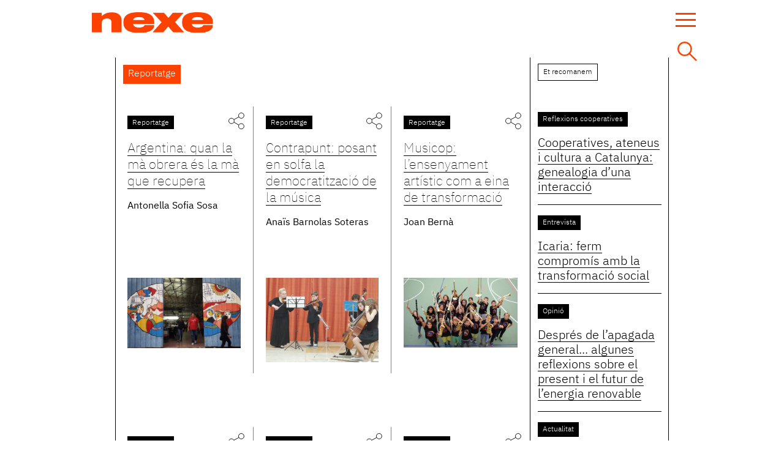

--- FILE ---
content_type: text/html; charset=utf-8
request_url: https://nexe.coop/reportatge?sort_bef_combine=most_viewed_sort%20ASC&page=8
body_size: 7347
content:
<!DOCTYPE html>
<html  lang="ca" dir="ltr" prefix="content: http://purl.org/rss/1.0/modules/content/ dc: http://purl.org/dc/terms/ foaf: http://xmlns.com/foaf/0.1/ rdfs: http://www.w3.org/2000/01/rdf-schema# sioc: http://rdfs.org/sioc/ns# sioct: http://rdfs.org/sioc/types# skos: http://www.w3.org/2004/02/skos/core# xsd: http://www.w3.org/2001/XMLSchema#">
<head>
  <meta charset="utf-8" />
<link rel="shortcut icon" href="https://nexe.coop/sites/all/themes/custom/nexe_mygs/favicon.ico" type="image/vnd.microsoft.icon" />
<meta name="generator" content="Drupal 7 (https://www.drupal.org)" />
<link rel="canonical" href="https://nexe.coop/reportatge" />
<link rel="shortlink" href="https://nexe.coop/reportatge" />
<meta property="og:site_name" content="Nexe" />
<meta property="og:type" content="article" />
<meta property="og:url" content="https://nexe.coop/reportatge" />
<meta property="og:title" content="Reportatge" />
<meta name="twitter:card" content="summary" />
<meta name="twitter:url" content="https://nexe.coop/reportatge" />
<meta name="twitter:title" content="Reportatge" />
  <title>Reportatge | Page 9 | Nexe</title>

      <meta name="MobileOptimized" content="width">
    <meta name="HandheldFriendly" content="true">
    <meta name="viewport" content="width=device-width, initial-scale=1">
  
  <style>
@import url("https://nexe.coop/modules/field/theme/field.css?swvkc7");
@import url("https://nexe.coop/modules/poll/poll.css?swvkc7");
@import url("https://nexe.coop/modules/search/search.css?swvkc7");
@import url("https://nexe.coop/modules/user/user.css?swvkc7");
@import url("https://nexe.coop/sites/all/modules/contrib/views/css/views.css?swvkc7");
@import url("https://nexe.coop/sites/all/modules/contrib/ckeditor/css/ckeditor.css?swvkc7");
</style>
<style>
@import url("https://nexe.coop/sites/all/modules/contrib/ctools/css/ctools.css?swvkc7");
</style>
<style>
@import url("https://nexe.coop/sites/all/themes/custom/nexe_mygs/fonts/IBM/css/ibm-plex.min.css?swvkc7");
@import url("https://nexe.coop/sites/all/themes/custom/nexe_mygs/css/styles.css?swvkc7");
</style>
  <script src="https://nexe.coop/sites/default/files/js/js_Pt6OpwTd6jcHLRIjrE-eSPLWMxWDkcyYrPTIrXDSON0.js"></script>
<script src="https://nexe.coop/sites/default/files/js/js_5pqrPRqQgKgdm659gr41EQ4s5bFKLDag-hdoFM8wnrg.js"></script>
<script src="https://nexe.coop/sites/default/files/js/js_Q4iGC-hiaPYwAV7uC16NMEuUXtrtxEcmF0bZ1KR16qU.js"></script>
<script src="https://nexe.coop/sites/default/files/js/js_Dkkc7J3kkvkCWq2dCfhcXXuuQwt4R0laabW2_Bt2fS8.js"></script>
<script>jQuery.extend(Drupal.settings, {"basePath":"\/","pathPrefix":"","setHasJsCookie":0,"ajaxPageState":{"theme":"nexe_mygs","theme_token":"LM9jK_hATX1ArzrgQL5xALLk5ahL3F4jAmv9d7GmzKo","js":{"sites\/all\/modules\/contrib\/jquery_update\/replace\/jquery\/1.12\/jquery.min.js":1,"misc\/jquery-extend-3.4.0.js":1,"misc\/jquery-html-prefilter-3.5.0-backport.js":1,"misc\/jquery.once.js":1,"misc\/drupal.js":1,"sites\/all\/modules\/contrib\/jquery_update\/js\/jquery_browser.js":1,"misc\/form.js":1,"misc\/form-single-submit.js":1,"public:\/\/languages\/ca_f0ZCaDwsPTV_OR06Iw-Akswxbt3KfY_VRBuEF2L6ces.js":1,"sites\/all\/modules\/contrib\/better_exposed_filters\/better_exposed_filters.js":1,"misc\/collapse.js":1,"sites\/all\/themes\/custom\/nexe_mygs\/js\/jquery.matchHeight-min.js":1,"sites\/all\/themes\/custom\/nexe_mygs\/js\/jquery.simple-scroll-follow.min.js":1,"sites\/all\/themes\/custom\/nexe_mygs\/js\/script.js":1},"css":{"modules\/system\/system.base.css":1,"modules\/system\/system.menus.css":1,"modules\/system\/system.messages.css":1,"modules\/system\/system.theme.css":1,"modules\/comment\/comment.css":1,"modules\/field\/theme\/field.css":1,"modules\/node\/node.css":1,"modules\/poll\/poll.css":1,"modules\/search\/search.css":1,"modules\/user\/user.css":1,"sites\/all\/modules\/contrib\/views\/css\/views.css":1,"sites\/all\/modules\/contrib\/ckeditor\/css\/ckeditor.css":1,"sites\/all\/modules\/contrib\/ctools\/css\/ctools.css":1,"sites\/all\/themes\/custom\/nexe_mygs\/system.base.css":1,"sites\/all\/themes\/custom\/nexe_mygs\/system.menus.css":1,"sites\/all\/themes\/custom\/nexe_mygs\/system.messages.css":1,"sites\/all\/themes\/custom\/nexe_mygs\/system.theme.css":1,"sites\/all\/themes\/custom\/nexe_mygs\/comment.css":1,"sites\/all\/themes\/custom\/nexe_mygs\/node.css":1,"sites\/all\/themes\/custom\/nexe_mygs\/fonts\/IBM\/css\/ibm-plex.min.css":1,"sites\/all\/themes\/custom\/nexe_mygs\/css\/styles.css":1}},"better_exposed_filters":{"datepicker":false,"slider":false,"settings":[],"autosubmit":false,"views":{"nexe_llistats":{"displays":{"page_reportatge":{"filters":{"title":{"required":false}}},"block_publi_horitzontal":{"filters":[]},"agenda_lateral":{"filters":[]}}},"llistats":{"displays":{"recomanats":{"filters":[]}}}}},"urlIsAjaxTrusted":{"\/reportatge":true,"\/reportatge?sort_bef_combine=most_viewed_sort%20ASC\u0026page=8":true}});</script>
  <!-- Global site tag (gtag.js) - Google Analytics -->
  <!--  OLD ID UA-164641604-1-->
  <script async src="https://www.googletagmanager.com/gtag/js?id=UA-166640502-1"></script>
  <script>
    window.dataLayer = window.dataLayer || [];
    function gtag(){dataLayer.push(arguments);}
    gtag('js', new Date());
    gtag('config', 'UA-166640502-1');
  </script>

  </head>
<body class="html not-front not-logged-in one-sidebar sidebar-second page-reportatge i18n-ca section-reportatge page-views" >
      <p class="skip-link__wrapper">
      <a href="#main-menu" class="skip-link visually-hidden visually-hidden--focusable" id="skip-link">Jump to navigation</a>
    </p>
      

<div id="header-container">
  <header class="header" role="banner">

          <a href="/" title="Inici"
         rel="home" class="header__logo"><img src="https://nexe.coop/sites/all/themes/custom/nexe_mygs/logo.png"
                                              alt="Inici"
                                              class="header__logo-image"/></a>
    
    
    
    <a href="#"
       class="menu-mobile header"><span></span><span></span><span></span><span></span></a>
    <a href="#" class="open-search">&nbsp;</a>
  </header>
</div>

<div class="layout-center">
  <div class="layout-3col layout-swap">

    
    <main class="layout-3col__left-content" data-mh="main-aside"
          role="main">
            <a href="#skip-link" class="visually-hidden visually-hidden--focusable"
         id="main-content">Back to top</a>

      <div id="title-wrapper" class="title-wrapper">
        <div class="title-position">
          <div class="title-width">
            
            
                                      <h1 id="main-title"><span>Reportatge</span></h1>
                        
            
              <div class="region region-fixed-header">
    <div class="block block-views first last odd" id="block-views-235ef2905ec482d7c666a69d5f7adb6e">

      
  <form action="/reportatge" method="get" id="views-exposed-form-nexe-llistats-page-reportatge" accept-charset="UTF-8"><div><div class="views-exposed-form">
  <div class="views-exposed-widgets clearfix">
          <div id="edit-title-wrapper" class="views-exposed-widget views-widget-filter-title">
                  <label for="edit-title">
            Cerca per títol          </label>
                        <div class="views-widget">
          <div class="form-item form-type-textfield form-item-title">
 <input type="text" id="edit-title" name="title" value="" size="30" maxlength="128" class="form-text" />
</div>
        </div>
              </div>
          <div id="-wrapper" class="views-exposed-widget views-widget-sort-sort_bef_combine">
                        <div class="views-widget">
                  </div>
              </div>
                    <div class="views-exposed-widget views-submit-button">
      <fieldset class="collapsible collapsed form-wrapper" id="edit-bef-sort-options"><legend><span class="fieldset-legend">Ordenar per</span></legend><div class="fieldset-wrapper"><div class="form-item form-type-radios form-item-sort-bef-combine">
  <label for="edit-sort-bef-combine">--- </label>
 <div id="edit-sort-bef-combine" class="form-radios"><div class="bef-select-as-links"><div class="form-item">
 <div id="edit-sort-bef-combine-created-asc" class="form-item form-type-bef-link form-item-edit-sort-bef-combine-created-asc">
 <a href="https://nexe.coop/reportatge?sort_bef_combine=created%20ASC">Dades asc</a>
</div>
<div id="edit-sort-bef-combine-created-desc" class="form-item form-type-bef-link form-item-edit-sort-bef-combine-created-desc">
 <a href="https://nexe.coop/reportatge?sort_bef_combine=created%20DESC">Dades desc</a>
</div>
<div id="edit-sort-bef-combine-most-viewed-sort-asc" class="form-item form-type-bef-link form-item-edit-sort-bef-combine-most-viewed-sort-asc">
 <a href="https://nexe.coop/reportatge?sort_bef_combine=most_viewed_sort%20ASC" class="active">Més vistos asc</a>
</div>
<div id="edit-sort-bef-combine-most-viewed-sort-desc" class="form-item form-type-bef-link form-item-edit-sort-bef-combine-most-viewed-sort-desc">
 <a href="https://nexe.coop/reportatge?sort_bef_combine=most_viewed_sort%20DESC">Més vistos desc</a>
</div>

</div>
<select style="display: none;" id="edit-sort-bef-combine" name="sort_bef_combine" class="form-select"><option value="created ASC">Dades asc</option><option value="created DESC">Dades desc</option><option value="most_viewed_sort ASC" selected="selected">Més vistos asc</option><option value="most_viewed_sort DESC">Més vistos desc</option></select><input type="hidden" class="bef-new-value" name="sort_bef_combine" value="most_viewed_sort ASC" /></div></div>
</div>
</div></fieldset>
<input type="submit" id="edit-submit-nexe-llistats" value="Filtra" class="form-submit" />    </div>
      </div>
</div>
</div></form>
</div>
  </div>

          </div>
        </div>
      </div>

                        
      <article class="main-article">
        


<div class="view view-nexe-llistats view-id-nexe_llistats view-display-id-page_reportatge equalheights landing view-dom-id-e2e5d49445e290eeed54f4be30853354">
        
  
  
      <div class="view-content">
        <div class="views-row views-row-1 views-row-odd views-row-first">
    <div
  class="node node-reportatge view-mode-views_display presentation-dues highlighted-red clearfix node-887" about="/reportatge/argentina-quan-la-m%C3%A0-obrera-%C3%A9s-la-m%C3%A0-que-recupera" typeof="sioc:Item foaf:Document">
  <div class="content-wrapper">
    <div class="share-wrapper">
      <div class="block-share-opener"></div><div class="share-buttons">
<ul>
    <li class="ico-facebook"><a rel="nofollow" target="_blank" href="https://www.facebook.com/sharer.php?u=https://nexe.coop/reportatge/argentina-quan-la-mà-obrera-és-la-mà-que-recupera"  title="Share this on Facebook">&nbsp;</a></li>
    <li class="ico-twitter"><a rel="nofollow" target="_blank" href="https://twitter.com/share?url=https://nexe.coop/reportatge/argentina-quan-la-mà-obrera-és-la-mà-que-recupera&amp;text=Argentina%3A+quan+la+m%C3%A0+obrera+%C3%A9s+la+m%C3%A0+que+recupera" title="Share this on Twitter">&nbsp;</a></li>
    <li class="ico-linked"><a rel="nofollow" target="_blank" href="https://www.linkedin.com/shareArticle?mini=true&url=https://nexe.coop/reportatge/argentina-quan-la-mà-obrera-és-la-mà-que-recupera&title=Argentina%3A+quan+la+m%C3%A0+obrera+%C3%A9s+la+m%C3%A0+que+recupera"  title="Share this on Linkedin">&nbsp;</a></li>
    </ul>
</div></div>
    <span class="destination"><a href="/reportatge">Reportatge</a></span>
    
    <div class="wrapper-titol-llistats"><a
        href="/reportatge/argentina-quan-la-m%C3%A0-obrera-%C3%A9s-la-m%C3%A0-que-recupera">Argentina: quan la mà obrera és la mà que recupera</a>
    </div>
        <div class="field field-name-field-autoria field-type-field-collection field-label-hidden"><div class="field-items"><div class="field-item even"><div  about="/field-collection/field-autoria/2968">
  <div class="content">
    <div class="field field-name-field-autor field-type-text field-label-hidden"><div class="field-items"><div class="field-item even">Antonella Sofia Sosa</div></div></div><div class="field field-name-field-enllac field-type-link-field field-label-hidden"><div class="field-items"><div class="field-item even"><a href="https://x.com/antososa16?lang=es" target="_blank">@antososa16</a></div></div></div>  </div>
</div>
</div></div></div>
  </div>

  <div class="field field-name-field-image field-type-image field-label-hidden">
    <div class="field-items">
          <figure class="field-item even"><a href="/reportatge/argentina-quan-la-m%C3%A0-obrera-%C3%A9s-la-m%C3%A0-que-recupera"><img typeof="foaf:Image" src="https://nexe.coop/sites/default/files/images/reportatges/fabriques_recup_arg-1.jpg" width="1600" height="995" alt="" /></a></figure>
          <figcaption></figcaption>
          </div>
</div>
    
  
</div>
  </div>
  <div class="views-row views-row-2 views-row-even">
    <div
  class="node node-reportatge view-mode-views_display presentation-dues clearfix node-380" about="/reportatge/contrapunt-posant-en-solfa-la-democratitzaci%C3%B3-de-la-m%C3%BAsica" typeof="sioc:Item foaf:Document">
  <div class="content-wrapper">
    <div class="share-wrapper">
      <div class="block-share-opener"></div><div class="share-buttons">
<ul>
    <li class="ico-facebook"><a rel="nofollow" target="_blank" href="https://www.facebook.com/sharer.php?u=https://nexe.coop/reportatge/contrapunt-posant-en-solfa-la-democratització-de-la-música"  title="Share this on Facebook">&nbsp;</a></li>
    <li class="ico-twitter"><a rel="nofollow" target="_blank" href="https://twitter.com/share?url=https://nexe.coop/reportatge/contrapunt-posant-en-solfa-la-democratització-de-la-música&amp;text=Contrapunt%3A+posant+en+solfa+la+democratitzaci%C3%B3+de+la+m%C3%BAsica" title="Share this on Twitter">&nbsp;</a></li>
    <li class="ico-linked"><a rel="nofollow" target="_blank" href="https://www.linkedin.com/shareArticle?mini=true&url=https://nexe.coop/reportatge/contrapunt-posant-en-solfa-la-democratització-de-la-música&title=Contrapunt%3A+posant+en+solfa+la+democratitzaci%C3%B3+de+la+m%C3%BAsica"  title="Share this on Linkedin">&nbsp;</a></li>
    </ul>
</div></div>
    <span class="destination"><a href="/reportatge">Reportatge</a></span>
    
    <div class="wrapper-titol-llistats"><a
        href="/reportatge/contrapunt-posant-en-solfa-la-democratitzaci%C3%B3-de-la-m%C3%BAsica">Contrapunt: posant en solfa la democratització de la música</a>
    </div>
        <div class="field field-name-field-autoria field-type-field-collection field-label-hidden"><div class="field-items"><div class="field-item even"><div  about="/field-collection/field-autoria/914">
  <div class="content">
    <div class="field field-name-field-autor field-type-text field-label-hidden"><div class="field-items"><div class="field-item even"> Anaïs Barnolas Soteras </div></div></div><div class="field field-name-field-enllac field-type-link-field field-label-hidden"><div class="field-items"><div class="field-item even"><a href="https://twitter.com/anaisbarnolas?lang=ca" target="_blank">@Anaisbarnolas</a></div></div></div>  </div>
</div>
</div></div></div>
  </div>

  <div class="field field-name-field-image field-type-image field-label-hidden">
    <div class="field-items">
          <figure class="field-item even"><a href="/reportatge/contrapunt-posant-en-solfa-la-democratitzaci%C3%B3-de-la-m%C3%BAsica"><img typeof="foaf:Image" src="https://nexe.coop/sites/default/files/images/reportatges/contrapunt0.jpg" width="960" height="720" alt="" /></a></figure>
          <figcaption></figcaption>
          </div>
</div>
    
  
</div>
  </div>
  <div class="views-row views-row-3 views-row-odd">
    <div
  class="node node-reportatge view-mode-views_display presentation-dues clearfix node-553" about="/reportatge/musicop-l%E2%80%99ensenyament-art%C3%ADstic-com-eina-de-transformaci%C3%B3" typeof="sioc:Item foaf:Document">
  <div class="content-wrapper">
    <div class="share-wrapper">
      <div class="block-share-opener"></div><div class="share-buttons">
<ul>
    <li class="ico-facebook"><a rel="nofollow" target="_blank" href="https://www.facebook.com/sharer.php?u=https://nexe.coop/reportatge/musicop-l’ensenyament-artístic-com-eina-de-transformació"  title="Share this on Facebook">&nbsp;</a></li>
    <li class="ico-twitter"><a rel="nofollow" target="_blank" href="https://twitter.com/share?url=https://nexe.coop/reportatge/musicop-l’ensenyament-artístic-com-eina-de-transformació&amp;text=Musicop%3A+l%E2%80%99ensenyament+art%C3%ADstic+com+a+eina+de+transformaci%C3%B3" title="Share this on Twitter">&nbsp;</a></li>
    <li class="ico-linked"><a rel="nofollow" target="_blank" href="https://www.linkedin.com/shareArticle?mini=true&url=https://nexe.coop/reportatge/musicop-l’ensenyament-artístic-com-eina-de-transformació&title=Musicop%3A+l%E2%80%99ensenyament+art%C3%ADstic+com+a+eina+de+transformaci%C3%B3"  title="Share this on Linkedin">&nbsp;</a></li>
    </ul>
</div></div>
    <span class="destination"><a href="/reportatge">Reportatge</a></span>
    
    <div class="wrapper-titol-llistats"><a
        href="/reportatge/musicop-l%E2%80%99ensenyament-art%C3%ADstic-com-eina-de-transformaci%C3%B3">Musicop: l’ensenyament artístic com a eina de transformació</a>
    </div>
        <div class="field field-name-field-autoria field-type-field-collection field-label-hidden"><div class="field-items"><div class="field-item even"><div  about="/field-collection/field-autoria/1589">
  <div class="content">
    <div class="field field-name-field-autor field-type-text field-label-hidden"><div class="field-items"><div class="field-item even">Joan Bernà</div></div></div><div class="field field-name-field-enllac field-type-link-field field-label-hidden"><div class="field-items"><div class="field-item even"><a href="https://twitter.com/joanberna?lang=ca" target="_blank">@joanberna</a></div></div></div>  </div>
</div>
</div></div></div>
  </div>

  <div class="field field-name-field-image field-type-image field-label-hidden">
    <div class="field-items">
          <figure class="field-item even"><a href="/reportatge/musicop-l%E2%80%99ensenyament-art%C3%ADstic-com-eina-de-transformaci%C3%B3"><img typeof="foaf:Image" src="https://nexe.coop/sites/default/files/images/reportatges/0.jpg" width="960" height="592" alt="" /></a></figure>
          <figcaption></figcaption>
          </div>
</div>
    
  
</div>
  </div>
  <div class="views-row views-row-4 views-row-even">
    <div
  class="node node-reportatge view-mode-views_display presentation-dues clearfix node-649" about="/reportatge/vid%C3%A0lia-cuidar-la-llar-cuidar-se-totes" typeof="sioc:Item foaf:Document">
  <div class="content-wrapper">
    <div class="share-wrapper">
      <div class="block-share-opener"></div><div class="share-buttons">
<ul>
    <li class="ico-facebook"><a rel="nofollow" target="_blank" href="https://www.facebook.com/sharer.php?u=https://nexe.coop/reportatge/vidàlia-cuidar-la-llar-cuidar-se-totes"  title="Share this on Facebook">&nbsp;</a></li>
    <li class="ico-twitter"><a rel="nofollow" target="_blank" href="https://twitter.com/share?url=https://nexe.coop/reportatge/vidàlia-cuidar-la-llar-cuidar-se-totes&amp;text=Vid%C3%A0lia%3A+cuidar+la+llar+per+cuidar-se+totes" title="Share this on Twitter">&nbsp;</a></li>
    <li class="ico-linked"><a rel="nofollow" target="_blank" href="https://www.linkedin.com/shareArticle?mini=true&url=https://nexe.coop/reportatge/vidàlia-cuidar-la-llar-cuidar-se-totes&title=Vid%C3%A0lia%3A+cuidar+la+llar+per+cuidar-se+totes"  title="Share this on Linkedin">&nbsp;</a></li>
    </ul>
</div></div>
    <span class="destination"><a href="/reportatge">Reportatge</a></span>
    
    <div class="wrapper-titol-llistats"><a
        href="/reportatge/vid%C3%A0lia-cuidar-la-llar-cuidar-se-totes">Vidàlia: cuidar la llar per cuidar-se totes</a>
    </div>
        <div class="field field-name-field-autoria field-type-field-collection field-label-hidden"><div class="field-items"><div class="field-item even"><div  about="/field-collection/field-autoria/1997">
  <div class="content">
    <div class="field field-name-field-autor field-type-text field-label-hidden"><div class="field-items"><div class="field-item even">Joan Bernà</div></div></div><div class="field field-name-field-enllac field-type-link-field field-label-hidden"><div class="field-items"><div class="field-item even"><a href="https://twitter.com/joanberna?lang=ca" target="_blank">@joanberna</a></div></div></div>  </div>
</div>
</div></div></div>
  </div>

  <div class="field field-name-field-image field-type-image field-label-hidden">
    <div class="field-items">
          <figure class="field-item even"><a href="/reportatge/vid%C3%A0lia-cuidar-la-llar-cuidar-se-totes"><img typeof="foaf:Image" src="https://nexe.coop/sites/default/files/images/reportatges/vidalia0.jpg" width="700" height="453" alt="" /></a></figure>
          <figcaption></figcaption>
          </div>
</div>
    
  
</div>
  </div>
  <div class="views-row views-row-5 views-row-odd">
    <div
  class="node node-reportatge view-mode-views_display presentation-dues clearfix node-365" about="/reportatge/economia-circular-i-empoderament-femen%C3%AD-el-cas-de-mulleres-colleiteiras" typeof="sioc:Item foaf:Document">
  <div class="content-wrapper">
    <div class="share-wrapper">
      <div class="block-share-opener"></div><div class="share-buttons">
<ul>
    <li class="ico-facebook"><a rel="nofollow" target="_blank" href="https://www.facebook.com/sharer.php?u=https://nexe.coop/reportatge/economia-circular-i-empoderament-femení-el-cas-de-mulleres-colleiteiras"  title="Share this on Facebook">&nbsp;</a></li>
    <li class="ico-twitter"><a rel="nofollow" target="_blank" href="https://twitter.com/share?url=https://nexe.coop/reportatge/economia-circular-i-empoderament-femení-el-cas-de-mulleres-colleiteiras&amp;text=Economia+circular+i+empoderament+femen%C3%AD%3A+el+cas+de+Mulleres+Colleiteiras" title="Share this on Twitter">&nbsp;</a></li>
    <li class="ico-linked"><a rel="nofollow" target="_blank" href="https://www.linkedin.com/shareArticle?mini=true&url=https://nexe.coop/reportatge/economia-circular-i-empoderament-femení-el-cas-de-mulleres-colleiteiras&title=Economia+circular+i+empoderament+femen%C3%AD%3A+el+cas+de+Mulleres+Colleiteiras"  title="Share this on Linkedin">&nbsp;</a></li>
    </ul>
</div></div>
    <span class="destination"><a href="/reportatge">Reportatge</a></span>
    
    <div class="wrapper-titol-llistats"><a
        href="/reportatge/economia-circular-i-empoderament-femen%C3%AD-el-cas-de-mulleres-colleiteiras">Economia circular i empoderament femení: el cas de Mulleres Colleiteiras</a>
    </div>
        <div class="field field-name-field-autoria field-type-field-collection field-label-hidden"><div class="field-items"><div class="field-item even"><div  about="/field-collection/field-autoria/860">
  <div class="content">
    <div class="field field-name-field-autor field-type-text field-label-hidden"><div class="field-items"><div class="field-item even">Alba Arnau</div></div></div><div class="field field-name-field-enllac field-type-link-field field-label-hidden"><div class="field-items"><div class="field-item even"><a href="http://www.nexe.coop" target="_blank">@aaunes</a></div></div></div>  </div>
</div>
</div></div></div>
  </div>

  <div class="field field-name-field-image field-type-image field-label-hidden">
    <div class="field-items">
          <figure class="field-item even"><a href="/reportatge/economia-circular-i-empoderament-femen%C3%AD-el-cas-de-mulleres-colleiteiras"><img typeof="foaf:Image" src="https://nexe.coop/sites/default/files/images/reportatges/mullerescolleiteiras.jpg" width="1280" height="839" alt="" /></a></figure>
          <figcaption></figcaption>
          </div>
</div>
    
  
</div>
  </div>
  <div class="views-row views-row-6 views-row-even views-row-last">
    <div
  class="node node-reportatge view-mode-views_display presentation-tres highlighted-grey clearfix node-489" about="/reportatge/young-it-girls-fomentant-la-tecnologia-entre-les-dones" typeof="sioc:Item foaf:Document">
  <div class="content-wrapper">
    <div class="share-wrapper">
      <div class="block-share-opener"></div><div class="share-buttons">
<ul>
    <li class="ico-facebook"><a rel="nofollow" target="_blank" href="https://www.facebook.com/sharer.php?u=https://nexe.coop/reportatge/young-it-girls-fomentant-la-tecnologia-entre-les-dones"  title="Share this on Facebook">&nbsp;</a></li>
    <li class="ico-twitter"><a rel="nofollow" target="_blank" href="https://twitter.com/share?url=https://nexe.coop/reportatge/young-it-girls-fomentant-la-tecnologia-entre-les-dones&amp;text=Young+IT+Girls%3A+fomentant+la+tecnologia+entre+les+dones" title="Share this on Twitter">&nbsp;</a></li>
    <li class="ico-linked"><a rel="nofollow" target="_blank" href="https://www.linkedin.com/shareArticle?mini=true&url=https://nexe.coop/reportatge/young-it-girls-fomentant-la-tecnologia-entre-les-dones&title=Young+IT+Girls%3A+fomentant+la+tecnologia+entre+les+dones"  title="Share this on Linkedin">&nbsp;</a></li>
    </ul>
</div></div>
    <span class="destination"><a href="/reportatge">Reportatge</a></span>
    
    <div class="wrapper-titol-llistats"><a
        href="/reportatge/young-it-girls-fomentant-la-tecnologia-entre-les-dones">Young IT Girls: fomentant la tecnologia entre les dones</a>
    </div>
        <div class="field field-name-field-autoria field-type-field-collection field-label-hidden"><div class="field-items"><div class="field-item even"><div  about="/field-collection/field-autoria/1365">
  <div class="content">
    <div class="field field-name-field-autor field-type-text field-label-hidden"><div class="field-items"><div class="field-item even">Anaïs Barnolas Soteras </div></div></div><div class="field field-name-field-enllac field-type-link-field field-label-hidden"><div class="field-items"><div class="field-item even"><a href="https://twitter.com/anaisbarnolas?lang=ca" target="_blank">@Anaisbarnolas</a></div></div></div>  </div>
</div>
</div></div></div>
  </div>

  <div class="field field-name-field-image field-type-image field-label-hidden">
    <div class="field-items">
          <figure class="field-item even"><a href="/reportatge/young-it-girls-fomentant-la-tecnologia-entre-les-dones"><img typeof="foaf:Image" src="https://nexe.coop/sites/default/files/images/reportatges/young_it_girls0.jpeg" width="3475" height="2346" alt="" /></a></figure>
          <figcaption></figcaption>
          </div>
</div>
    <div class="entradeta_llistat"><p>L’associació catalana, formada per una seixantena de joves investigadores, treballa per erradicar l’estigma i el biaix de gènere que encara persisteix en el camp de la tecnologia i la ciència.</p>
</div>
  
</div>
  </div>
    </div>
  
      <h2 class="element-invisible">Pàgines</h2><div class="item-list"><ul class="pager"><li class="pager-first first"><a title="Vés a la primera pàgina" href="/reportatge?sort_bef_combine=most_viewed_sort%20ASC">« primer</a></li>
<li class="pager-previous"><a title="Vés a la pàgina anterior" href="/reportatge?sort_bef_combine=most_viewed_sort%20ASC&amp;page=7">‹ anterior</a></li>
<li class="pager-ellipsis">…</li>
<li class="pager-item"><a title="Vés a la pàgina 5" href="/reportatge?sort_bef_combine=most_viewed_sort%20ASC&amp;page=4">5</a></li>
<li class="pager-item"><a title="Vés a la pàgina 6" href="/reportatge?sort_bef_combine=most_viewed_sort%20ASC&amp;page=5">6</a></li>
<li class="pager-item"><a title="Vés a la pàgina 7" href="/reportatge?sort_bef_combine=most_viewed_sort%20ASC&amp;page=6">7</a></li>
<li class="pager-item"><a title="Vés a la pàgina 8" href="/reportatge?sort_bef_combine=most_viewed_sort%20ASC&amp;page=7">8</a></li>
<li class="pager-current">9</li>
<li class="pager-item"><a title="Vés a la pàgina 10" href="/reportatge?sort_bef_combine=most_viewed_sort%20ASC&amp;page=9">10</a></li>
<li class="pager-item"><a title="Vés a la pàgina 11" href="/reportatge?sort_bef_combine=most_viewed_sort%20ASC&amp;page=10">11</a></li>
<li class="pager-item"><a title="Vés a la pàgina 12" href="/reportatge?sort_bef_combine=most_viewed_sort%20ASC&amp;page=11">12</a></li>
<li class="pager-item"><a title="Vés a la pàgina 13" href="/reportatge?sort_bef_combine=most_viewed_sort%20ASC&amp;page=12">13</a></li>
<li class="pager-ellipsis">…</li>
<li class="pager-next"><a title="Vés a la pàgina següent" href="/reportatge?sort_bef_combine=most_viewed_sort%20ASC&amp;page=9">següent ›</a></li>
<li class="pager-last last"><a title="Vés a la darrera pàgina" href="/reportatge?sort_bef_combine=most_viewed_sort%20ASC&amp;page=21">últim »</a></li>
</ul></div>  
  
  
  
  
</div>              </article>

          </main>

    <div id="nexe-menu">
      <div class="custom-menu-position">
        <a href="#"
           class="menu-mobile menu"><span></span><span></span><span></span><span></span></a>
                  <nav class="main-menu" role="navigation">
            <h2 class="visually-hidden">Menú principal</h2><ul class="navbar clearfix"><li class="menu-570 first"><a href="/actualitat" title="">Actualitat</a></li>
<li class="menu-575"><a href="/cara-cara" title="">Cara a cara</a></li>
<li class="menu-797"><a href="/cartes-seniors" title="">Cartes sèniors</a></li>
<li class="menu-571"><a href="/entrevistes" title="">Entrevistes</a></li>
<li class="menu-572"><a href="/opinio" title="">Opinió</a></li>
<li class="menu-1091"><a href="/hemeroteca">Hemeroteca</a></li>
<li class="menu-729"><a href="/reflexions-cooperatives" title="">Reflexions cooperatives</a></li>
<li class="menu-730 active-trail active"><a href="/reportatge" title="" class="active-trail active">Reportatges</a></li>
<li class="menu-731 last"><a href="/ressenyes" title="">Ressenyes</a></li>
</ul>          </nav>
                  <div class="region region-navigation">
    <div class="block block-block first last odd" id="block-block-5">

      
  <ul class="menu-contacte">
  <li><a href="/qui-som">Qui som</a></li>
  <li><a href="/contacte">Contacte</a></li>
</ul>
<div class="social-icons-wrapper">
  <ul class="social-icons-items">
    <li class="ico-facebook"><a href="https://www.facebook.com/NRevista1/" target="_blank">&nbsp;</a></li>
    <li class="ico-twitter"><a href="https://twitter.com/NRevista1/" target="_blank">&nbsp;</a></li>
    <li class="ico-instagram"><a href="https://www.instagram.com/nexe_revista/" target="_blank">&nbsp;</a></li>
  </ul>
</div>
</div>
  </div>
      </div>
    </div>
    <div id="search-box">
      <div class="custom-search-position">
        <a href="#" class="search-close">&nbsp;</a>
          <div class="region region-search-box">
    <div class="block block-search first last odd" role="search" id="block-search-form">

      
  <form action="/reportatge?sort_bef_combine=most_viewed_sort%20ASC&amp;page=8" method="post" id="search-block-form" accept-charset="UTF-8"><div><div class="container-inline">
      <h2 class="element-invisible">Formulari de cerca</h2>
    <div class="form-item form-type-textfield form-item-search-block-form">
  <label class="element-invisible" for="edit-search-block-form--2">Cerca </label>
 <input title="Introduïu els termes que voleu cercar." placeholder="Cerca..." type="text" id="edit-search-block-form--2" name="search_block_form" value="" size="15" maxlength="128" class="form-text" />
</div>
<div class="form-actions form-wrapper" id="edit-actions"><input type="submit" id="edit-submit" name="op" value="Cerca" class="form-submit" /></div><input type="hidden" name="form_build_id" value="form-jyZPxy5pgBtK3bSlP8ceNMNmvebkxP6__Kf_vHlJi9U" />
<input type="hidden" name="form_id" value="search_block_form" />
</div>
</div></form>
</div>
  </div>
      </div>
    </div>

    
          <aside class="layout-3col__right-sidebar" data-mh="main-aside"
             role="complementary">
        <div class="scroll_follow">
          
<div class="block block-mygs-nexe first last odd" id="block-mygs-nexe-recommended">

        <h2 class="block__title">Et recomanem</h2>
    
  <h2 class="header-recommended-block">Desembre / Gener</h2><div class="view view-llistats view-id-llistats view-display-id-recomanats equalheights view-dom-id-4058aa5b9e06143a4f7f9aa7dbed0a9d">
        
  
  
      <div class="view-content">
        <div class="views-row views-row-1 views-row-odd views-row-first">
      
  <div class="views-field views-field-type">        <span class="field-content"><a href="/reflexions-cooperatives">Reflexions cooperatives</a></span>  </div>  
  <div class="views-field views-field-field-titol-llistats">        <div class="field-content"><a href="https://nexe.coop/reflexions-cooperatives/cooperatives-ateneus-i-cultura-catalunya-genealogia-d%E2%80%99una-interacci%C3%B3">Cooperatives, ateneus i cultura a Catalunya: genealogia d’una interacció</a></div>  </div>  </div>
  <div class="views-row views-row-2 views-row-even">
      
  <div class="views-field views-field-type">        <span class="field-content"><a href="/entrevistes">Entrevista</a></span>  </div>  
  <div class="views-field views-field-field-titol-llistats">        <div class="field-content"><a href="https://nexe.coop/entrevistes/icaria-ferm-comprom%C3%ADs-amb-la-transformaci%C3%B3-social">Icaria: ferm compromís amb la transformació social</a></div>  </div>  </div>
  <div class="views-row views-row-3 views-row-odd">
      
  <div class="views-field views-field-type">        <span class="field-content"><a href="/opinio">Opinió</a></span>  </div>  
  <div class="views-field views-field-field-titol-llistats">        <div class="field-content"><a href="https://nexe.coop/opinio/despr%C3%A9s-de-l%E2%80%99apagada-general-algunes-reflexions-sobre-el-present-i-el-futur-de-l%E2%80%99energia">Després de l’apagada general... algunes reflexions sobre el present i el futur de l’energia renovable</a></div>  </div>  </div>
  <div class="views-row views-row-4 views-row-even views-row-last">
      
  <div class="views-field views-field-type">        <span class="field-content"><a href="/actualitat">Actualitat</a></span>  </div>  
  <div class="views-field views-field-field-titol-llistats">        <div class="field-content"><a href="https://nexe.coop/actualitat/festival-co-una-pantalla-cooperativa-al-servei-dels-cinemes-comuns">Festival CO-: una pantalla cooperativa al servei dels cinemes comuns</a></div>  </div>  </div>
    </div>
  
  
  
  
  
  
</div>
</div>
        </div>
      </aside>
      </div>
</div>

<div class="footer-container">
  <div class="footer-normalize">
    <footer class="footer">
              <div class="region region-footer-one">
    <div class="block block-menu-block first last odd" role="navigation" id="block-menu-block-1">

      
  <div class="menu-block-wrapper menu-block-1 menu-name-main-menu parent-mlid-0 menu-level-1">
  <ul class="menu"><li class="menu__item is-leaf first leaf menu-mlid-570"><a href="/actualitat" title="" class="menu__link">Actualitat</a></li>
<li class="menu__item is-leaf leaf menu-mlid-575"><a href="/cara-cara" title="" class="menu__link">Cara a cara</a></li>
<li class="menu__item is-leaf leaf menu-mlid-797"><a href="/cartes-seniors" title="" class="menu__link">Cartes sèniors</a></li>
<li class="menu__item is-leaf leaf menu-mlid-571"><a href="/entrevistes" title="" class="menu__link">Entrevistes</a></li>
<li class="menu__item is-leaf leaf menu-mlid-572"><a href="/opinio" title="" class="menu__link">Opinió</a></li>
<li class="menu__item is-leaf leaf menu-mlid-1091"><a href="/hemeroteca" class="menu__link">Hemeroteca</a></li>
<li class="menu__item is-leaf leaf menu-mlid-729"><a href="/reflexions-cooperatives" title="" class="menu__link">Reflexions cooperatives</a></li>
<li class="menu__item is-leaf is-active-trail is-active leaf active-trail active menu-mlid-730"><a href="/reportatge" title="" class="menu__link is-active-trail active-trail active">Reportatges</a></li>
<li class="menu__item is-leaf last leaf menu-mlid-731"><a href="/ressenyes" title="" class="menu__link">Ressenyes</a></li>
</ul></div>

</div>
  </div>
        <div class="region region-footer-two">
    <div class="block block-block first odd" id="block-block-2">

      
  <label>Impulsat per:</label>
<img src="/sites/all/themes/custom/nexe_mygs/assets/patrocinadors/logo_cooperatives_treball.jpg" alt="Cooperatives de treball" />
<div class="footer-address">
<p>c/Premià 15, 1ª planta<br />
08014 Barcelona<br />
Tel: 933 188 162</p>
</div>

<div class="footer-legal">
<a href="/avis-legal">Avís legal</a> i <a href="/politica-privacitat">Política de privacitat</a>
<br>
NEXE © 2023.
</div>
</div>
<div class="block block-block last even" id="block-block-1">

      
  <div class="social-icons-wrapper">
  Segueix-nos
  <ul class="social-icons-items">
    <li class="ico-facebook"><a href="https://www.facebook.com/NRevista1/" target="_blank">&nbsp;</a></li>
    <li class="ico-twitter"><a href="https://twitter.com/NRevista1/" target="_blank">&nbsp;</a></li>
    <li class="ico-instagram"><a href="https://www.instagram.com/nexe_revista/" target="_blank">&nbsp;</a></li>
  </ul>
</div>
</div>
  </div>
        <div class="region region-footer-three">
    <div class="block block-views first last odd" id="block-views-75d4f22ed37df98fed14efae7faa1861">

      
  <div class="view view-nexe-llistats view-id-nexe_llistats view-display-id-block_publi_horitzontal view-dom-id-0bdeec19efe9078c0e92c9ebde7c6b61">
        
  
  
      <div class="view-content">
        <div class="views-row views-row-1 views-row-odd views-row-first views-row-last">
    <div
  class="node node-publicitat view-mode-views_display clearfix node-121" about="/no-index/footer" typeof="sioc:Item foaf:Document">
  <div class="custom-block-title">Publicitat</div>

  
  
      <div class="publi-only-square">
      <a href="https://www.cooperativestreball.coop/" target="_blank">
        <div class="field field-name-field-square-image field-type-image field-label-hidden"><div class="field-items"><div class="field-item even"><img typeof="foaf:Image" src="https://nexe.coop/sites/default/files/images/publicitat/publicitat_nexe_footer_0.gif" width="2333" height="1500" alt="Federació" /></div></div></div>      </a>
    </div>
  
      <div class="publi-only-horizontal">
      <a href="https://www.cooperativestreball.coop/" target="_blank">
        <div class="field field-name-field-square-image field-type-image field-label-hidden"><div class="field-items"><div class="field-item even"><img typeof="foaf:Image" src="https://nexe.coop/sites/default/files/images/publicitat/publicitat_nexe_footer_0.gif" width="2333" height="1500" alt="Federació" /></div></div></div>      </a>
    </div>
  

  
</div>
  </div>
    </div>
  
  
  
  
  
  
</div>
</div>
  </div>
    </footer>
  </div>
</div>

  <div class="region region-bottom">
    <div class="block block-block first last odd" id="block-block-10">

      
  <div class="bottom-one">
<label>Som membres de:</label>
<img src="/sites/all/themes/custom/nexe_mygs/assets/patrocinadors/logo_appec.jpg">
</div>

<div class="bottom-two">
<label>Promogut i finançat per:</label>
<div class="group-blocks">
<div class="box" style="padding-left:24px;"><img src="/sites/default/files/imce_uploads/logos/idbh_bn.jpg"></div>
</div>
</div>
</div>
  </div>
  </body>
</html>


--- FILE ---
content_type: text/css
request_url: https://nexe.coop/sites/all/themes/custom/nexe_mygs/fonts/IBM/css/ibm-plex.min.css?swvkc7
body_size: 4541
content:
@font-face{font-family:'IBM Plex Mono';font-style:normal;font-weight:700;src:local("IBM Plex Mono Bold"),local("IBMPlexMono-Bold"),url("../IBM-Plex-Mono/fonts/complete/woff2/IBMPlexMono-Bold.woff2") format("woff2"),url("../IBM-Plex-Mono/fonts/complete/woff/IBMPlexMono-Bold.woff") format("woff")}@font-face{font-family:'IBM Plex Mono';font-style:normal;font-weight:700;src:local("IBM Plex Mono Bold"),local("IBMPlexMono-Bold"),url("../IBM-Plex-Mono/fonts/split/woff2/IBMPlexMono-Bold-Cyrillic.woff2") format("woff2");unicode-range:U+0400-045F, U+0472-0473, U+0490-049D, U+04A0-04A5, U+04AA-04AB, U+04AE-04B3, U+04B6-04BB, U+04C0-04C2, U+04CF-04D9, U+04DC-04DF, U+04E2-04E9, U+04EE-04F5, U+04F8-04F9}@font-face{font-family:'IBM Plex Mono';font-style:normal;font-weight:700;src:local("IBM Plex Mono Bold"),local("IBMPlexMono-Bold"),url("../IBM-Plex-Mono/fonts/split/woff2/IBMPlexMono-Bold-Pi.woff2") format("woff2");unicode-range:U+0E3F, U+2032-2033, U+2070, U+2075-2079, U+2080-2081, U+2083, U+2085-2089, U+2113, U+2116, U+2126, U+212E, U+2150-2151, U+2153-215E, U+2190-2199, U+21A9-21AA, U+21B0-21B3, U+21B6-21B7, U+21BA-21BB, U+21C4, U+21C6, U+2202, U+2206, U+220F, U+2211, U+221A, U+221E, U+222B, U+2248, U+2260, U+2264-2265, U+25CA, U+2713, U+274C, U+2B0E-2B11, U+EBE1-EBE7, U+ECE0, U+EFCC}@font-face{font-family:'IBM Plex Mono';font-style:normal;font-weight:700;src:local("IBM Plex Mono Bold"),local("IBMPlexMono-Bold"),url("../IBM-Plex-Mono/fonts/split/woff2/IBMPlexMono-Bold-Latin3.woff2") format("woff2");unicode-range:U+0102-0103, U+1EA0-1EF9, U+20AB}@font-face{font-family:'IBM Plex Mono';font-style:normal;font-weight:700;src:local("IBM Plex Mono Bold"),local("IBMPlexMono-Bold"),url("../IBM-Plex-Mono/fonts/split/woff2/IBMPlexMono-Bold-Latin2.woff2") format("woff2");unicode-range:U+0100-024F, U+0259, U+1E00-1EFF, U+20A0-20AB, U+20AD-20CF, U+2C60-2C7F, U+A720-A7FF, U+FB01-FB02}@font-face{font-family:'IBM Plex Mono';font-style:normal;font-weight:700;src:local("IBM Plex Mono Bold"),local("IBMPlexMono-Bold"),url("../IBM-Plex-Mono/fonts/split/woff2/IBMPlexMono-Bold-Latin1.woff2") format("woff2");unicode-range:U+0000, U+000D, U+0020-007E, U+00A0-00A3, U+00A4-00FF, U+0131, U+0152-0153, U+02C6, U+02DA, U+02DC, U+2013-2014, U+2018-201A, U+201C-201E, U+2020-2022, U+2026, U+2030, U+2039-203A, U+2044, U+2074, U+20AC, U+2122, U+2212, U+FB01-FB02}@font-face{font-family:'IBM Plex Mono';font-style:italic;font-weight:700;src:local("IBM Plex Mono Bold Italic"),local("IBMPlexMono-BoldItalic"),url("../IBM-Plex-Mono/fonts/complete/woff2/IBMPlexMono-BoldItalic.woff2") format("woff2"),url("../IBM-Plex-Mono/fonts/complete/woff/IBMPlexMono-BoldItalic.woff") format("woff")}@font-face{font-family:'IBM Plex Mono';font-style:italic;font-weight:700;src:local("IBM Plex Mono Bold Italic"),local("IBMPlexMono-BoldItalic"),url("../IBM-Plex-Mono/fonts/split/woff2/IBMPlexMono-BoldItalic-Cyrillic.woff2") format("woff2");unicode-range:U+0400-045F, U+0472-0473, U+0490-049D, U+04A0-04A5, U+04AA-04AB, U+04AE-04B3, U+04B6-04BB, U+04C0-04C2, U+04CF-04D9, U+04DC-04DF, U+04E2-04E9, U+04EE-04F5, U+04F8-04F9}@font-face{font-family:'IBM Plex Mono';font-style:italic;font-weight:700;src:local("IBM Plex Mono Bold Italic"),local("IBMPlexMono-BoldItalic"),url("../IBM-Plex-Mono/fonts/split/woff2/IBMPlexMono-BoldItalic-Pi.woff2") format("woff2");unicode-range:U+0E3F, U+2032-2033, U+2070, U+2075-2079, U+2080-2081, U+2083, U+2085-2089, U+2113, U+2116, U+2126, U+212E, U+2150-2151, U+2153-215E, U+2190-2199, U+21A9-21AA, U+21B0-21B3, U+21B6-21B7, U+21BA-21BB, U+21C4, U+21C6, U+2202, U+2206, U+220F, U+2211, U+221A, U+221E, U+222B, U+2248, U+2260, U+2264-2265, U+25CA, U+2713, U+274C, U+2B0E-2B11, U+EBE1-EBE7, U+ECE0, U+EFCC}@font-face{font-family:'IBM Plex Mono';font-style:italic;font-weight:700;src:local("IBM Plex Mono Bold Italic"),local("IBMPlexMono-BoldItalic"),url("../IBM-Plex-Mono/fonts/split/woff2/IBMPlexMono-BoldItalic-Latin3.woff2") format("woff2");unicode-range:U+0102-0103, U+1EA0-1EF9, U+20AB}@font-face{font-family:'IBM Plex Mono';font-style:italic;font-weight:700;src:local("IBM Plex Mono Bold Italic"),local("IBMPlexMono-BoldItalic"),url("../IBM-Plex-Mono/fonts/split/woff2/IBMPlexMono-BoldItalic-Latin2.woff2") format("woff2");unicode-range:U+0100-024F, U+0259, U+1E00-1EFF, U+20A0-20AB, U+20AD-20CF, U+2C60-2C7F, U+A720-A7FF, U+FB01-FB02}@font-face{font-family:'IBM Plex Mono';font-style:italic;font-weight:700;src:local("IBM Plex Mono Bold Italic"),local("IBMPlexMono-BoldItalic"),url("../IBM-Plex-Mono/fonts/split/woff2/IBMPlexMono-BoldItalic-Latin1.woff2") format("woff2");unicode-range:U+0000, U+000D, U+0020-007E, U+00A0-00A3, U+00A4-00FF, U+0131, U+0152-0153, U+02C6, U+02DA, U+02DC, U+2013-2014, U+2018-201A, U+201C-201E, U+2020-2022, U+2026, U+2030, U+2039-203A, U+2044, U+2074, U+20AC, U+2122, U+2212, U+FB01-FB02}@font-face{font-family:'IBM Plex Mono';font-style:normal;font-weight:200;src:local("IBM Plex Mono ExtraLight"),local("IBMPlexMono-ExtraLight"),url("../IBM-Plex-Mono/fonts/complete/woff2/IBMPlexMono-ExtraLight.woff2") format("woff2"),url("../IBM-Plex-Mono/fonts/complete/woff/IBMPlexMono-ExtraLight.woff") format("woff")}@font-face{font-family:'IBM Plex Mono';font-style:normal;font-weight:200;src:local("IBM Plex Mono ExtraLight"),local("IBMPlexMono-ExtraLight"),url("../IBM-Plex-Mono/fonts/split/woff2/IBMPlexMono-ExtraLight-Cyrillic.woff2") format("woff2");unicode-range:U+0400-045F, U+0472-0473, U+0490-049D, U+04A0-04A5, U+04AA-04AB, U+04AE-04B3, U+04B6-04BB, U+04C0-04C2, U+04CF-04D9, U+04DC-04DF, U+04E2-04E9, U+04EE-04F5, U+04F8-04F9}@font-face{font-family:'IBM Plex Mono';font-style:normal;font-weight:200;src:local("IBM Plex Mono ExtraLight"),local("IBMPlexMono-ExtraLight"),url("../IBM-Plex-Mono/fonts/split/woff2/IBMPlexMono-ExtraLight-Pi.woff2") format("woff2");unicode-range:U+0E3F, U+2032-2033, U+2070, U+2075-2079, U+2080-2081, U+2083, U+2085-2089, U+2113, U+2116, U+2126, U+212E, U+2150-2151, U+2153-215E, U+2190-2199, U+21A9-21AA, U+21B0-21B3, U+21B6-21B7, U+21BA-21BB, U+21C4, U+21C6, U+2202, U+2206, U+220F, U+2211, U+221A, U+221E, U+222B, U+2248, U+2260, U+2264-2265, U+25CA, U+2713, U+274C, U+2B0E-2B11, U+EBE1-EBE7, U+ECE0, U+EFCC}@font-face{font-family:'IBM Plex Mono';font-style:normal;font-weight:200;src:local("IBM Plex Mono ExtraLight"),local("IBMPlexMono-ExtraLight"),url("../IBM-Plex-Mono/fonts/split/woff2/IBMPlexMono-ExtraLight-Latin3.woff2") format("woff2");unicode-range:U+0102-0103, U+1EA0-1EF9, U+20AB}@font-face{font-family:'IBM Plex Mono';font-style:normal;font-weight:200;src:local("IBM Plex Mono ExtraLight"),local("IBMPlexMono-ExtraLight"),url("../IBM-Plex-Mono/fonts/split/woff2/IBMPlexMono-ExtraLight-Latin2.woff2") format("woff2");unicode-range:U+0100-024F, U+0259, U+1E00-1EFF, U+20A0-20AB, U+20AD-20CF, U+2C60-2C7F, U+A720-A7FF, U+FB01-FB02}@font-face{font-family:'IBM Plex Mono';font-style:normal;font-weight:200;src:local("IBM Plex Mono ExtraLight"),local("IBMPlexMono-ExtraLight"),url("../IBM-Plex-Mono/fonts/split/woff2/IBMPlexMono-ExtraLight-Latin1.woff2") format("woff2");unicode-range:U+0000, U+000D, U+0020-007E, U+00A0-00A3, U+00A4-00FF, U+0131, U+0152-0153, U+02C6, U+02DA, U+02DC, U+2013-2014, U+2018-201A, U+201C-201E, U+2020-2022, U+2026, U+2030, U+2039-203A, U+2044, U+2074, U+20AC, U+2122, U+2212, U+FB01-FB02}@font-face{font-family:'IBM Plex Mono';font-style:italic;font-weight:200;src:local("IBM Plex Mono ExtraLight Italic"),local("IBMPlexMono-ExtraLightItalic"),url("../IBM-Plex-Mono/fonts/complete/woff2/IBMPlexMono-ExtraLightItalic.woff2") format("woff2"),url("../IBM-Plex-Mono/fonts/complete/woff/IBMPlexMono-ExtraLightItalic.woff") format("woff")}@font-face{font-family:'IBM Plex Mono';font-style:italic;font-weight:200;src:local("IBM Plex Mono ExtraLight Italic"),local("IBMPlexMono-ExtraLightItalic"),url("../IBM-Plex-Mono/fonts/split/woff2/IBMPlexMono-ExtraLightItalic-Cyrillic.woff2") format("woff2");unicode-range:U+0400-045F, U+0472-0473, U+0490-049D, U+04A0-04A5, U+04AA-04AB, U+04AE-04B3, U+04B6-04BB, U+04C0-04C2, U+04CF-04D9, U+04DC-04DF, U+04E2-04E9, U+04EE-04F5, U+04F8-04F9}@font-face{font-family:'IBM Plex Mono';font-style:italic;font-weight:200;src:local("IBM Plex Mono ExtraLight Italic"),local("IBMPlexMono-ExtraLightItalic"),url("../IBM-Plex-Mono/fonts/split/woff2/IBMPlexMono-ExtraLightItalic-Pi.woff2") format("woff2");unicode-range:U+0E3F, U+2032-2033, U+2070, U+2075-2079, U+2080-2081, U+2083, U+2085-2089, U+2113, U+2116, U+2126, U+212E, U+2150-2151, U+2153-215E, U+2190-2199, U+21A9-21AA, U+21B0-21B3, U+21B6-21B7, U+21BA-21BB, U+21C4, U+21C6, U+2202, U+2206, U+220F, U+2211, U+221A, U+221E, U+222B, U+2248, U+2260, U+2264-2265, U+25CA, U+2713, U+274C, U+2B0E-2B11, U+EBE1-EBE7, U+ECE0, U+EFCC}@font-face{font-family:'IBM Plex Mono';font-style:italic;font-weight:200;src:local("IBM Plex Mono ExtraLight Italic"),local("IBMPlexMono-ExtraLightItalic"),url("../IBM-Plex-Mono/fonts/split/woff2/IBMPlexMono-ExtraLightItalic-Latin3.woff2") format("woff2");unicode-range:U+0102-0103, U+1EA0-1EF9, U+20AB}@font-face{font-family:'IBM Plex Mono';font-style:italic;font-weight:200;src:local("IBM Plex Mono ExtraLight Italic"),local("IBMPlexMono-ExtraLightItalic"),url("../IBM-Plex-Mono/fonts/split/woff2/IBMPlexMono-ExtraLightItalic-Latin2.woff2") format("woff2");unicode-range:U+0100-024F, U+0259, U+1E00-1EFF, U+20A0-20AB, U+20AD-20CF, U+2C60-2C7F, U+A720-A7FF, U+FB01-FB02}@font-face{font-family:'IBM Plex Mono';font-style:italic;font-weight:200;src:local("IBM Plex Mono ExtraLight Italic"),local("IBMPlexMono-ExtraLightItalic"),url("../IBM-Plex-Mono/fonts/split/woff2/IBMPlexMono-ExtraLightItalic-Latin1.woff2") format("woff2");unicode-range:U+0000, U+000D, U+0020-007E, U+00A0-00A3, U+00A4-00FF, U+0131, U+0152-0153, U+02C6, U+02DA, U+02DC, U+2013-2014, U+2018-201A, U+201C-201E, U+2020-2022, U+2026, U+2030, U+2039-203A, U+2044, U+2074, U+20AC, U+2122, U+2212, U+FB01-FB02}@font-face{font-family:'IBM Plex Mono';font-style:italic;font-weight:400;src:local("IBM Plex Mono Italic"),local("IBMPlexMono-Italic"),url("../IBM-Plex-Mono/fonts/complete/woff2/IBMPlexMono-Italic.woff2") format("woff2"),url("../IBM-Plex-Mono/fonts/complete/woff/IBMPlexMono-Italic.woff") format("woff")}@font-face{font-family:'IBM Plex Mono';font-style:italic;font-weight:400;src:local("IBM Plex Mono Italic"),local("IBMPlexMono-Italic"),url("../IBM-Plex-Mono/fonts/split/woff2/IBMPlexMono-Italic-Cyrillic.woff2") format("woff2");unicode-range:U+0400-045F, U+0472-0473, U+0490-049D, U+04A0-04A5, U+04AA-04AB, U+04AE-04B3, U+04B6-04BB, U+04C0-04C2, U+04CF-04D9, U+04DC-04DF, U+04E2-04E9, U+04EE-04F5, U+04F8-04F9}@font-face{font-family:'IBM Plex Mono';font-style:italic;font-weight:400;src:local("IBM Plex Mono Italic"),local("IBMPlexMono-Italic"),url("../IBM-Plex-Mono/fonts/split/woff2/IBMPlexMono-Italic-Pi.woff2") format("woff2");unicode-range:U+0E3F, U+2032-2033, U+2070, U+2075-2079, U+2080-2081, U+2083, U+2085-2089, U+2113, U+2116, U+2126, U+212E, U+2150-2151, U+2153-215E, U+2190-2199, U+21A9-21AA, U+21B0-21B3, U+21B6-21B7, U+21BA-21BB, U+21C4, U+21C6, U+2202, U+2206, U+220F, U+2211, U+221A, U+221E, U+222B, U+2248, U+2260, U+2264-2265, U+25CA, U+2713, U+274C, U+2B0E-2B11, U+EBE1-EBE7, U+ECE0, U+EFCC}@font-face{font-family:'IBM Plex Mono';font-style:italic;font-weight:400;src:local("IBM Plex Mono Italic"),local("IBMPlexMono-Italic"),url("../IBM-Plex-Mono/fonts/split/woff2/IBMPlexMono-Italic-Latin3.woff2") format("woff2");unicode-range:U+0102-0103, U+1EA0-1EF9, U+20AB}@font-face{font-family:'IBM Plex Mono';font-style:italic;font-weight:400;src:local("IBM Plex Mono Italic"),local("IBMPlexMono-Italic"),url("../IBM-Plex-Mono/fonts/split/woff2/IBMPlexMono-Italic-Latin2.woff2") format("woff2");unicode-range:U+0100-024F, U+0259, U+1E00-1EFF, U+20A0-20AB, U+20AD-20CF, U+2C60-2C7F, U+A720-A7FF, U+FB01-FB02}@font-face{font-family:'IBM Plex Mono';font-style:italic;font-weight:400;src:local("IBM Plex Mono Italic"),local("IBMPlexMono-Italic"),url("../IBM-Plex-Mono/fonts/split/woff2/IBMPlexMono-Italic-Latin1.woff2") format("woff2");unicode-range:U+0000, U+000D, U+0020-007E, U+00A0-00A3, U+00A4-00FF, U+0131, U+0152-0153, U+02C6, U+02DA, U+02DC, U+2013-2014, U+2018-201A, U+201C-201E, U+2020-2022, U+2026, U+2030, U+2039-203A, U+2044, U+2074, U+20AC, U+2122, U+2212, U+FB01-FB02}@font-face{font-family:'IBM Plex Mono';font-style:normal;font-weight:300;src:local("IBM Plex Mono Light"),local("IBMPlexMono-Light"),url("../IBM-Plex-Mono/fonts/complete/woff2/IBMPlexMono-Light.woff2") format("woff2"),url("../IBM-Plex-Mono/fonts/complete/woff/IBMPlexMono-Light.woff") format("woff")}@font-face{font-family:'IBM Plex Mono';font-style:normal;font-weight:300;src:local("IBM Plex Mono Light"),local("IBMPlexMono-Light"),url("../IBM-Plex-Mono/fonts/split/woff2/IBMPlexMono-Light-Cyrillic.woff2") format("woff2");unicode-range:U+0400-045F, U+0472-0473, U+0490-049D, U+04A0-04A5, U+04AA-04AB, U+04AE-04B3, U+04B6-04BB, U+04C0-04C2, U+04CF-04D9, U+04DC-04DF, U+04E2-04E9, U+04EE-04F5, U+04F8-04F9}@font-face{font-family:'IBM Plex Mono';font-style:normal;font-weight:300;src:local("IBM Plex Mono Light"),local("IBMPlexMono-Light"),url("../IBM-Plex-Mono/fonts/split/woff2/IBMPlexMono-Light-Pi.woff2") format("woff2");unicode-range:U+0E3F, U+2032-2033, U+2070, U+2075-2079, U+2080-2081, U+2083, U+2085-2089, U+2113, U+2116, U+2126, U+212E, U+2150-2151, U+2153-215E, U+2190-2199, U+21A9-21AA, U+21B0-21B3, U+21B6-21B7, U+21BA-21BB, U+21C4, U+21C6, U+2202, U+2206, U+220F, U+2211, U+221A, U+221E, U+222B, U+2248, U+2260, U+2264-2265, U+25CA, U+2713, U+274C, U+2B0E-2B11, U+EBE1-EBE7, U+ECE0, U+EFCC}@font-face{font-family:'IBM Plex Mono';font-style:normal;font-weight:300;src:local("IBM Plex Mono Light"),local("IBMPlexMono-Light"),url("../IBM-Plex-Mono/fonts/split/woff2/IBMPlexMono-Light-Latin3.woff2") format("woff2");unicode-range:U+0102-0103, U+1EA0-1EF9, U+20AB}@font-face{font-family:'IBM Plex Mono';font-style:normal;font-weight:300;src:local("IBM Plex Mono Light"),local("IBMPlexMono-Light"),url("../IBM-Plex-Mono/fonts/split/woff2/IBMPlexMono-Light-Latin2.woff2") format("woff2");unicode-range:U+0100-024F, U+0259, U+1E00-1EFF, U+20A0-20AB, U+20AD-20CF, U+2C60-2C7F, U+A720-A7FF, U+FB01-FB02}@font-face{font-family:'IBM Plex Mono';font-style:normal;font-weight:300;src:local("IBM Plex Mono Light"),local("IBMPlexMono-Light"),url("../IBM-Plex-Mono/fonts/split/woff2/IBMPlexMono-Light-Latin1.woff2") format("woff2");unicode-range:U+0000, U+000D, U+0020-007E, U+00A0-00A3, U+00A4-00FF, U+0131, U+0152-0153, U+02C6, U+02DA, U+02DC, U+2013-2014, U+2018-201A, U+201C-201E, U+2020-2022, U+2026, U+2030, U+2039-203A, U+2044, U+2074, U+20AC, U+2122, U+2212, U+FB01-FB02}@font-face{font-family:'IBM Plex Mono';font-style:italic;font-weight:300;src:local("IBM Plex Mono Light Italic"),local("IBMPlexMono-LightItalic"),url("../IBM-Plex-Mono/fonts/complete/woff2/IBMPlexMono-LightItalic.woff2") format("woff2"),url("../IBM-Plex-Mono/fonts/complete/woff/IBMPlexMono-LightItalic.woff") format("woff")}@font-face{font-family:'IBM Plex Mono';font-style:italic;font-weight:300;src:local("IBM Plex Mono Light Italic"),local("IBMPlexMono-LightItalic"),url("../IBM-Plex-Mono/fonts/split/woff2/IBMPlexMono-LightItalic-Cyrillic.woff2") format("woff2");unicode-range:U+0400-045F, U+0472-0473, U+0490-049D, U+04A0-04A5, U+04AA-04AB, U+04AE-04B3, U+04B6-04BB, U+04C0-04C2, U+04CF-04D9, U+04DC-04DF, U+04E2-04E9, U+04EE-04F5, U+04F8-04F9}@font-face{font-family:'IBM Plex Mono';font-style:italic;font-weight:300;src:local("IBM Plex Mono Light Italic"),local("IBMPlexMono-LightItalic"),url("../IBM-Plex-Mono/fonts/split/woff2/IBMPlexMono-LightItalic-Pi.woff2") format("woff2");unicode-range:U+0E3F, U+2032-2033, U+2070, U+2075-2079, U+2080-2081, U+2083, U+2085-2089, U+2113, U+2116, U+2126, U+212E, U+2150-2151, U+2153-215E, U+2190-2199, U+21A9-21AA, U+21B0-21B3, U+21B6-21B7, U+21BA-21BB, U+21C4, U+21C6, U+2202, U+2206, U+220F, U+2211, U+221A, U+221E, U+222B, U+2248, U+2260, U+2264-2265, U+25CA, U+2713, U+274C, U+2B0E-2B11, U+EBE1-EBE7, U+ECE0, U+EFCC}@font-face{font-family:'IBM Plex Mono';font-style:italic;font-weight:300;src:local("IBM Plex Mono Light Italic"),local("IBMPlexMono-LightItalic"),url("../IBM-Plex-Mono/fonts/split/woff2/IBMPlexMono-LightItalic-Latin3.woff2") format("woff2");unicode-range:U+0102-0103, U+1EA0-1EF9, U+20AB}@font-face{font-family:'IBM Plex Mono';font-style:italic;font-weight:300;src:local("IBM Plex Mono Light Italic"),local("IBMPlexMono-LightItalic"),url("../IBM-Plex-Mono/fonts/split/woff2/IBMPlexMono-LightItalic-Latin2.woff2") format("woff2");unicode-range:U+0100-024F, U+0259, U+1E00-1EFF, U+20A0-20AB, U+20AD-20CF, U+2C60-2C7F, U+A720-A7FF, U+FB01-FB02}@font-face{font-family:'IBM Plex Mono';font-style:italic;font-weight:300;src:local("IBM Plex Mono Light Italic"),local("IBMPlexMono-LightItalic"),url("../IBM-Plex-Mono/fonts/split/woff2/IBMPlexMono-LightItalic-Latin1.woff2") format("woff2");unicode-range:U+0000, U+000D, U+0020-007E, U+00A0-00A3, U+00A4-00FF, U+0131, U+0152-0153, U+02C6, U+02DA, U+02DC, U+2013-2014, U+2018-201A, U+201C-201E, U+2020-2022, U+2026, U+2030, U+2039-203A, U+2044, U+2074, U+20AC, U+2122, U+2212, U+FB01-FB02}@font-face{font-family:'IBM Plex Mono';font-style:normal;font-weight:500;src:local("IBM Plex Mono Medium"),local("IBMPlexMono-Medium"),url("../IBM-Plex-Mono/fonts/complete/woff2/IBMPlexMono-Medium.woff2") format("woff2"),url("../IBM-Plex-Mono/fonts/complete/woff/IBMPlexMono-Medium.woff") format("woff")}@font-face{font-family:'IBM Plex Mono';font-style:normal;font-weight:500;src:local("IBM Plex Mono Medium"),local("IBMPlexMono-Medium"),url("../IBM-Plex-Mono/fonts/split/woff2/IBMPlexMono-Medium-Cyrillic.woff2") format("woff2");unicode-range:U+0400-045F, U+0472-0473, U+0490-049D, U+04A0-04A5, U+04AA-04AB, U+04AE-04B3, U+04B6-04BB, U+04C0-04C2, U+04CF-04D9, U+04DC-04DF, U+04E2-04E9, U+04EE-04F5, U+04F8-04F9}@font-face{font-family:'IBM Plex Mono';font-style:normal;font-weight:500;src:local("IBM Plex Mono Medium"),local("IBMPlexMono-Medium"),url("../IBM-Plex-Mono/fonts/split/woff2/IBMPlexMono-Medium-Pi.woff2") format("woff2");unicode-range:U+0E3F, U+2032-2033, U+2070, U+2075-2079, U+2080-2081, U+2083, U+2085-2089, U+2113, U+2116, U+2126, U+212E, U+2150-2151, U+2153-215E, U+2190-2199, U+21A9-21AA, U+21B0-21B3, U+21B6-21B7, U+21BA-21BB, U+21C4, U+21C6, U+2202, U+2206, U+220F, U+2211, U+221A, U+221E, U+222B, U+2248, U+2260, U+2264-2265, U+25CA, U+2713, U+274C, U+2B0E-2B11, U+EBE1-EBE7, U+ECE0, U+EFCC}@font-face{font-family:'IBM Plex Mono';font-style:normal;font-weight:500;src:local("IBM Plex Mono Medium"),local("IBMPlexMono-Medium"),url("../IBM-Plex-Mono/fonts/split/woff2/IBMPlexMono-Medium-Latin3.woff2") format("woff2");unicode-range:U+0102-0103, U+1EA0-1EF9, U+20AB}@font-face{font-family:'IBM Plex Mono';font-style:normal;font-weight:500;src:local("IBM Plex Mono Medium"),local("IBMPlexMono-Medium"),url("../IBM-Plex-Mono/fonts/split/woff2/IBMPlexMono-Medium-Latin2.woff2") format("woff2");unicode-range:U+0100-024F, U+0259, U+1E00-1EFF, U+20A0-20AB, U+20AD-20CF, U+2C60-2C7F, U+A720-A7FF, U+FB01-FB02}@font-face{font-family:'IBM Plex Mono';font-style:normal;font-weight:500;src:local("IBM Plex Mono Medium"),local("IBMPlexMono-Medium"),url("../IBM-Plex-Mono/fonts/split/woff2/IBMPlexMono-Medium-Latin1.woff2") format("woff2");unicode-range:U+0000, U+000D, U+0020-007E, U+00A0-00A3, U+00A4-00FF, U+0131, U+0152-0153, U+02C6, U+02DA, U+02DC, U+2013-2014, U+2018-201A, U+201C-201E, U+2020-2022, U+2026, U+2030, U+2039-203A, U+2044, U+2074, U+20AC, U+2122, U+2212, U+FB01-FB02}@font-face{font-family:'IBM Plex Mono';font-style:italic;font-weight:500;src:local("IBM Plex Mono Medium Italic"),local("IBMPlexMono-MediumItalic"),url("../IBM-Plex-Mono/fonts/complete/woff2/IBMPlexMono-MediumItalic.woff2") format("woff2"),url("../IBM-Plex-Mono/fonts/complete/woff/IBMPlexMono-MediumItalic.woff") format("woff")}@font-face{font-family:'IBM Plex Mono';font-style:italic;font-weight:500;src:local("IBM Plex Mono Medium Italic"),local("IBMPlexMono-MediumItalic"),url("../IBM-Plex-Mono/fonts/split/woff2/IBMPlexMono-MediumItalic-Cyrillic.woff2") format("woff2");unicode-range:U+0400-045F, U+0472-0473, U+0490-049D, U+04A0-04A5, U+04AA-04AB, U+04AE-04B3, U+04B6-04BB, U+04C0-04C2, U+04CF-04D9, U+04DC-04DF, U+04E2-04E9, U+04EE-04F5, U+04F8-04F9}@font-face{font-family:'IBM Plex Mono';font-style:italic;font-weight:500;src:local("IBM Plex Mono Medium Italic"),local("IBMPlexMono-MediumItalic"),url("../IBM-Plex-Mono/fonts/split/woff2/IBMPlexMono-MediumItalic-Pi.woff2") format("woff2");unicode-range:U+0E3F, U+2032-2033, U+2070, U+2075-2079, U+2080-2081, U+2083, U+2085-2089, U+2113, U+2116, U+2126, U+212E, U+2150-2151, U+2153-215E, U+2190-2199, U+21A9-21AA, U+21B0-21B3, U+21B6-21B7, U+21BA-21BB, U+21C4, U+21C6, U+2202, U+2206, U+220F, U+2211, U+221A, U+221E, U+222B, U+2248, U+2260, U+2264-2265, U+25CA, U+2713, U+274C, U+2B0E-2B11, U+EBE1-EBE7, U+ECE0, U+EFCC}@font-face{font-family:'IBM Plex Mono';font-style:italic;font-weight:500;src:local("IBM Plex Mono Medium Italic"),local("IBMPlexMono-MediumItalic"),url("../IBM-Plex-Mono/fonts/split/woff2/IBMPlexMono-MediumItalic-Latin3.woff2") format("woff2");unicode-range:U+0102-0103, U+1EA0-1EF9, U+20AB}@font-face{font-family:'IBM Plex Mono';font-style:italic;font-weight:500;src:local("IBM Plex Mono Medium Italic"),local("IBMPlexMono-MediumItalic"),url("../IBM-Plex-Mono/fonts/split/woff2/IBMPlexMono-MediumItalic-Latin2.woff2") format("woff2");unicode-range:U+0100-024F, U+0259, U+1E00-1EFF, U+20A0-20AB, U+20AD-20CF, U+2C60-2C7F, U+A720-A7FF, U+FB01-FB02}@font-face{font-family:'IBM Plex Mono';font-style:italic;font-weight:500;src:local("IBM Plex Mono Medium Italic"),local("IBMPlexMono-MediumItalic"),url("../IBM-Plex-Mono/fonts/split/woff2/IBMPlexMono-MediumItalic-Latin1.woff2") format("woff2");unicode-range:U+0000, U+000D, U+0020-007E, U+00A0-00A3, U+00A4-00FF, U+0131, U+0152-0153, U+02C6, U+02DA, U+02DC, U+2013-2014, U+2018-201A, U+201C-201E, U+2020-2022, U+2026, U+2030, U+2039-203A, U+2044, U+2074, U+20AC, U+2122, U+2212, U+FB01-FB02}@font-face{font-family:'IBM Plex Mono';font-style:normal;font-weight:400;src:local("IBM Plex Mono"),local("IBMPlexMono"),url("../IBM-Plex-Mono/fonts/complete/woff2/IBMPlexMono-Regular.woff2") format("woff2"),url("../IBM-Plex-Mono/fonts/complete/woff/IBMPlexMono-Regular.woff") format("woff")}@font-face{font-family:'IBM Plex Mono';font-style:normal;font-weight:400;src:local("IBM Plex Mono"),local("IBMPlexMono"),url("../IBM-Plex-Mono/fonts/split/woff2/IBMPlexMono-Regular-Cyrillic.woff2") format("woff2");unicode-range:U+0400-045F, U+0472-0473, U+0490-049D, U+04A0-04A5, U+04AA-04AB, U+04AE-04B3, U+04B6-04BB, U+04C0-04C2, U+04CF-04D9, U+04DC-04DF, U+04E2-04E9, U+04EE-04F5, U+04F8-04F9}@font-face{font-family:'IBM Plex Mono';font-style:normal;font-weight:400;src:local("IBM Plex Mono"),local("IBMPlexMono"),url("../IBM-Plex-Mono/fonts/split/woff2/IBMPlexMono-Regular-Pi.woff2") format("woff2");unicode-range:U+0E3F, U+2032-2033, U+2070, U+2075-2079, U+2080-2081, U+2083, U+2085-2089, U+2113, U+2116, U+2126, U+212E, U+2150-2151, U+2153-215E, U+2190-2199, U+21A9-21AA, U+21B0-21B3, U+21B6-21B7, U+21BA-21BB, U+21C4, U+21C6, U+2202, U+2206, U+220F, U+2211, U+221A, U+221E, U+222B, U+2248, U+2260, U+2264-2265, U+25CA, U+2713, U+274C, U+2B0E-2B11, U+EBE1-EBE7, U+ECE0, U+EFCC}@font-face{font-family:'IBM Plex Mono';font-style:normal;font-weight:400;src:local("IBM Plex Mono"),local("IBMPlexMono"),url("../IBM-Plex-Mono/fonts/split/woff2/IBMPlexMono-Regular-Latin3.woff2") format("woff2");unicode-range:U+0102-0103, U+1EA0-1EF9, U+20AB}@font-face{font-family:'IBM Plex Mono';font-style:normal;font-weight:400;src:local("IBM Plex Mono"),local("IBMPlexMono"),url("../IBM-Plex-Mono/fonts/split/woff2/IBMPlexMono-Regular-Latin2.woff2") format("woff2");unicode-range:U+0100-024F, U+0259, U+1E00-1EFF, U+20A0-20AB, U+20AD-20CF, U+2C60-2C7F, U+A720-A7FF, U+FB01-FB02}@font-face{font-family:'IBM Plex Mono';font-style:normal;font-weight:400;src:local("IBM Plex Mono"),local("IBMPlexMono"),url("../IBM-Plex-Mono/fonts/split/woff2/IBMPlexMono-Regular-Latin1.woff2") format("woff2");unicode-range:U+0000, U+000D, U+0020-007E, U+00A0-00A3, U+00A4-00FF, U+0131, U+0152-0153, U+02C6, U+02DA, U+02DC, U+2013-2014, U+2018-201A, U+201C-201E, U+2020-2022, U+2026, U+2030, U+2039-203A, U+2044, U+2074, U+20AC, U+2122, U+2212, U+FB01-FB02}@font-face{font-family:'IBM Plex Mono';font-style:normal;font-weight:600;src:local("IBM Plex Mono SemiBold"),local("IBMPlexMono-SemiBold"),url("../IBM-Plex-Mono/fonts/complete/woff2/IBMPlexMono-SemiBold.woff2") format("woff2"),url("../IBM-Plex-Mono/fonts/complete/woff/IBMPlexMono-SemiBold.woff") format("woff")}@font-face{font-family:'IBM Plex Mono';font-style:normal;font-weight:600;src:local("IBM Plex Mono SemiBold"),local("IBMPlexMono-SemiBold"),url("../IBM-Plex-Mono/fonts/split/woff2/IBMPlexMono-SemiBold-Cyrillic.woff2") format("woff2");unicode-range:U+0400-045F, U+0472-0473, U+0490-049D, U+04A0-04A5, U+04AA-04AB, U+04AE-04B3, U+04B6-04BB, U+04C0-04C2, U+04CF-04D9, U+04DC-04DF, U+04E2-04E9, U+04EE-04F5, U+04F8-04F9}@font-face{font-family:'IBM Plex Mono';font-style:normal;font-weight:600;src:local("IBM Plex Mono SemiBold"),local("IBMPlexMono-SemiBold"),url("../IBM-Plex-Mono/fonts/split/woff2/IBMPlexMono-SemiBold-Pi.woff2") format("woff2");unicode-range:U+0E3F, U+2032-2033, U+2070, U+2075-2079, U+2080-2081, U+2083, U+2085-2089, U+2113, U+2116, U+2126, U+212E, U+2150-2151, U+2153-215E, U+2190-2199, U+21A9-21AA, U+21B0-21B3, U+21B6-21B7, U+21BA-21BB, U+21C4, U+21C6, U+2202, U+2206, U+220F, U+2211, U+221A, U+221E, U+222B, U+2248, U+2260, U+2264-2265, U+25CA, U+2713, U+274C, U+2B0E-2B11, U+EBE1-EBE7, U+ECE0, U+EFCC}@font-face{font-family:'IBM Plex Mono';font-style:normal;font-weight:600;src:local("IBM Plex Mono SemiBold"),local("IBMPlexMono-SemiBold"),url("../IBM-Plex-Mono/fonts/split/woff2/IBMPlexMono-SemiBold-Latin3.woff2") format("woff2");unicode-range:U+0102-0103, U+1EA0-1EF9, U+20AB}@font-face{font-family:'IBM Plex Mono';font-style:normal;font-weight:600;src:local("IBM Plex Mono SemiBold"),local("IBMPlexMono-SemiBold"),url("../IBM-Plex-Mono/fonts/split/woff2/IBMPlexMono-SemiBold-Latin2.woff2") format("woff2");unicode-range:U+0100-024F, U+0259, U+1E00-1EFF, U+20A0-20AB, U+20AD-20CF, U+2C60-2C7F, U+A720-A7FF, U+FB01-FB02}@font-face{font-family:'IBM Plex Mono';font-style:normal;font-weight:600;src:local("IBM Plex Mono SemiBold"),local("IBMPlexMono-SemiBold"),url("../IBM-Plex-Mono/fonts/split/woff2/IBMPlexMono-SemiBold-Latin1.woff2") format("woff2");unicode-range:U+0000, U+000D, U+0020-007E, U+00A0-00A3, U+00A4-00FF, U+0131, U+0152-0153, U+02C6, U+02DA, U+02DC, U+2013-2014, U+2018-201A, U+201C-201E, U+2020-2022, U+2026, U+2030, U+2039-203A, U+2044, U+2074, U+20AC, U+2122, U+2212, U+FB01-FB02}@font-face{font-family:'IBM Plex Mono';font-style:italic;font-weight:600;src:local("IBM Plex Mono SemiBold Italic"),local("IBMPlexMono-SemiBoldItalic"),url("../IBM-Plex-Mono/fonts/complete/woff2/IBMPlexMono-SemiBoldItalic.woff2") format("woff2"),url("../IBM-Plex-Mono/fonts/complete/woff/IBMPlexMono-SemiBoldItalic.woff") format("woff")}@font-face{font-family:'IBM Plex Mono';font-style:italic;font-weight:600;src:local("IBM Plex Mono SemiBold Italic"),local("IBMPlexMono-SemiBoldItalic"),url("../IBM-Plex-Mono/fonts/split/woff2/IBMPlexMono-SemiBoldItalic-Cyrillic.woff2") format("woff2");unicode-range:U+0400-045F, U+0472-0473, U+0490-049D, U+04A0-04A5, U+04AA-04AB, U+04AE-04B3, U+04B6-04BB, U+04C0-04C2, U+04CF-04D9, U+04DC-04DF, U+04E2-04E9, U+04EE-04F5, U+04F8-04F9}@font-face{font-family:'IBM Plex Mono';font-style:italic;font-weight:600;src:local("IBM Plex Mono SemiBold Italic"),local("IBMPlexMono-SemiBoldItalic"),url("../IBM-Plex-Mono/fonts/split/woff2/IBMPlexMono-SemiBoldItalic-Pi.woff2") format("woff2");unicode-range:U+0E3F, U+2032-2033, U+2070, U+2075-2079, U+2080-2081, U+2083, U+2085-2089, U+2113, U+2116, U+2126, U+212E, U+2150-2151, U+2153-215E, U+2190-2199, U+21A9-21AA, U+21B0-21B3, U+21B6-21B7, U+21BA-21BB, U+21C4, U+21C6, U+2202, U+2206, U+220F, U+2211, U+221A, U+221E, U+222B, U+2248, U+2260, U+2264-2265, U+25CA, U+2713, U+274C, U+2B0E-2B11, U+EBE1-EBE7, U+ECE0, U+EFCC}@font-face{font-family:'IBM Plex Mono';font-style:italic;font-weight:600;src:local("IBM Plex Mono SemiBold Italic"),local("IBMPlexMono-SemiBoldItalic"),url("../IBM-Plex-Mono/fonts/split/woff2/IBMPlexMono-SemiBoldItalic-Latin3.woff2") format("woff2");unicode-range:U+0102-0103, U+1EA0-1EF9, U+20AB}@font-face{font-family:'IBM Plex Mono';font-style:italic;font-weight:600;src:local("IBM Plex Mono SemiBold Italic"),local("IBMPlexMono-SemiBoldItalic"),url("../IBM-Plex-Mono/fonts/split/woff2/IBMPlexMono-SemiBoldItalic-Latin2.woff2") format("woff2");unicode-range:U+0100-024F, U+0259, U+1E00-1EFF, U+20A0-20AB, U+20AD-20CF, U+2C60-2C7F, U+A720-A7FF, U+FB01-FB02}@font-face{font-family:'IBM Plex Mono';font-style:italic;font-weight:600;src:local("IBM Plex Mono SemiBold Italic"),local("IBMPlexMono-SemiBoldItalic"),url("../IBM-Plex-Mono/fonts/split/woff2/IBMPlexMono-SemiBoldItalic-Latin1.woff2") format("woff2");unicode-range:U+0000, U+000D, U+0020-007E, U+00A0-00A3, U+00A4-00FF, U+0131, U+0152-0153, U+02C6, U+02DA, U+02DC, U+2013-2014, U+2018-201A, U+201C-201E, U+2020-2022, U+2026, U+2030, U+2039-203A, U+2044, U+2074, U+20AC, U+2122, U+2212, U+FB01-FB02}@font-face{font-family:'IBM Plex Mono';font-style:normal;font-weight:450;src:local("IBM Plex Mono Text"),local("IBMPlexMono-Text"),url("../IBM-Plex-Mono/fonts/complete/woff2/IBMPlexMono-Text.woff2") format("woff2"),url("../IBM-Plex-Mono/fonts/complete/woff/IBMPlexMono-Text.woff") format("woff")}@font-face{font-family:'IBM Plex Mono';font-style:normal;font-weight:450;src:local("IBM Plex Mono Text"),local("IBMPlexMono-Text"),url("../IBM-Plex-Mono/fonts/split/woff2/IBMPlexMono-Text-Cyrillic.woff2") format("woff2");unicode-range:U+0400-045F, U+0472-0473, U+0490-049D, U+04A0-04A5, U+04AA-04AB, U+04AE-04B3, U+04B6-04BB, U+04C0-04C2, U+04CF-04D9, U+04DC-04DF, U+04E2-04E9, U+04EE-04F5, U+04F8-04F9}@font-face{font-family:'IBM Plex Mono';font-style:normal;font-weight:450;src:local("IBM Plex Mono Text"),local("IBMPlexMono-Text"),url("../IBM-Plex-Mono/fonts/split/woff2/IBMPlexMono-Text-Pi.woff2") format("woff2");unicode-range:U+0E3F, U+2032-2033, U+2070, U+2075-2079, U+2080-2081, U+2083, U+2085-2089, U+2113, U+2116, U+2126, U+212E, U+2150-2151, U+2153-215E, U+2190-2199, U+21A9-21AA, U+21B0-21B3, U+21B6-21B7, U+21BA-21BB, U+21C4, U+21C6, U+2202, U+2206, U+220F, U+2211, U+221A, U+221E, U+222B, U+2248, U+2260, U+2264-2265, U+25CA, U+2713, U+274C, U+2B0E-2B11, U+EBE1-EBE7, U+ECE0, U+EFCC}@font-face{font-family:'IBM Plex Mono';font-style:normal;font-weight:450;src:local("IBM Plex Mono Text"),local("IBMPlexMono-Text"),url("../IBM-Plex-Mono/fonts/split/woff2/IBMPlexMono-Text-Latin3.woff2") format("woff2");unicode-range:U+0102-0103, U+1EA0-1EF9, U+20AB}@font-face{font-family:'IBM Plex Mono';font-style:normal;font-weight:450;src:local("IBM Plex Mono Text"),local("IBMPlexMono-Text"),url("../IBM-Plex-Mono/fonts/split/woff2/IBMPlexMono-Text-Latin2.woff2") format("woff2");unicode-range:U+0100-024F, U+0259, U+1E00-1EFF, U+20A0-20AB, U+20AD-20CF, U+2C60-2C7F, U+A720-A7FF, U+FB01-FB02}@font-face{font-family:'IBM Plex Mono';font-style:normal;font-weight:450;src:local("IBM Plex Mono Text"),local("IBMPlexMono-Text"),url("../IBM-Plex-Mono/fonts/split/woff2/IBMPlexMono-Text-Latin1.woff2") format("woff2");unicode-range:U+0000, U+000D, U+0020-007E, U+00A0-00A3, U+00A4-00FF, U+0131, U+0152-0153, U+02C6, U+02DA, U+02DC, U+2013-2014, U+2018-201A, U+201C-201E, U+2020-2022, U+2026, U+2030, U+2039-203A, U+2044, U+2074, U+20AC, U+2122, U+2212, U+FB01-FB02}@font-face{font-family:'IBM Plex Mono';font-style:italic;font-weight:450;src:local("IBM Plex Mono Text Italic"),local("IBMPlexMono-TextItalic"),url("../IBM-Plex-Mono/fonts/complete/woff2/IBMPlexMono-TextItalic.woff2") format("woff2"),url("../IBM-Plex-Mono/fonts/complete/woff/IBMPlexMono-TextItalic.woff") format("woff")}@font-face{font-family:'IBM Plex Mono';font-style:italic;font-weight:450;src:local("IBM Plex Mono Text Italic"),local("IBMPlexMono-TextItalic"),url("../IBM-Plex-Mono/fonts/split/woff2/IBMPlexMono-TextItalic-Cyrillic.woff2") format("woff2");unicode-range:U+0400-045F, U+0472-0473, U+0490-049D, U+04A0-04A5, U+04AA-04AB, U+04AE-04B3, U+04B6-04BB, U+04C0-04C2, U+04CF-04D9, U+04DC-04DF, U+04E2-04E9, U+04EE-04F5, U+04F8-04F9}@font-face{font-family:'IBM Plex Mono';font-style:italic;font-weight:450;src:local("IBM Plex Mono Text Italic"),local("IBMPlexMono-TextItalic"),url("../IBM-Plex-Mono/fonts/split/woff2/IBMPlexMono-TextItalic-Pi.woff2") format("woff2");unicode-range:U+0E3F, U+2032-2033, U+2070, U+2075-2079, U+2080-2081, U+2083, U+2085-2089, U+2113, U+2116, U+2126, U+212E, U+2150-2151, U+2153-215E, U+2190-2199, U+21A9-21AA, U+21B0-21B3, U+21B6-21B7, U+21BA-21BB, U+21C4, U+21C6, U+2202, U+2206, U+220F, U+2211, U+221A, U+221E, U+222B, U+2248, U+2260, U+2264-2265, U+25CA, U+2713, U+274C, U+2B0E-2B11, U+EBE1-EBE7, U+ECE0, U+EFCC}@font-face{font-family:'IBM Plex Mono';font-style:italic;font-weight:450;src:local("IBM Plex Mono Text Italic"),local("IBMPlexMono-TextItalic"),url("../IBM-Plex-Mono/fonts/split/woff2/IBMPlexMono-TextItalic-Latin3.woff2") format("woff2");unicode-range:U+0102-0103, U+1EA0-1EF9, U+20AB}@font-face{font-family:'IBM Plex Mono';font-style:italic;font-weight:450;src:local("IBM Plex Mono Text Italic"),local("IBMPlexMono-TextItalic"),url("../IBM-Plex-Mono/fonts/split/woff2/IBMPlexMono-TextItalic-Latin2.woff2") format("woff2");unicode-range:U+0100-024F, U+0259, U+1E00-1EFF, U+20A0-20AB, U+20AD-20CF, U+2C60-2C7F, U+A720-A7FF, U+FB01-FB02}@font-face{font-family:'IBM Plex Mono';font-style:italic;font-weight:450;src:local("IBM Plex Mono Text Italic"),local("IBMPlexMono-TextItalic"),url("../IBM-Plex-Mono/fonts/split/woff2/IBMPlexMono-TextItalic-Latin1.woff2") format("woff2");unicode-range:U+0000, U+000D, U+0020-007E, U+00A0-00A3, U+00A4-00FF, U+0131, U+0152-0153, U+02C6, U+02DA, U+02DC, U+2013-2014, U+2018-201A, U+201C-201E, U+2020-2022, U+2026, U+2030, U+2039-203A, U+2044, U+2074, U+20AC, U+2122, U+2212, U+FB01-FB02}@font-face{font-family:'IBM Plex Mono';font-style:normal;font-weight:100;src:local("IBM Plex Mono Thin"),local("IBMPlexMono-Thin"),url("../IBM-Plex-Mono/fonts/complete/woff2/IBMPlexMono-Thin.woff2") format("woff2"),url("../IBM-Plex-Mono/fonts/complete/woff/IBMPlexMono-Thin.woff") format("woff")}@font-face{font-family:'IBM Plex Mono';font-style:normal;font-weight:100;src:local("IBM Plex Mono Thin"),local("IBMPlexMono-Thin"),url("../IBM-Plex-Mono/fonts/split/woff2/IBMPlexMono-Thin-Cyrillic.woff2") format("woff2");unicode-range:U+0400-045F, U+0472-0473, U+0490-049D, U+04A0-04A5, U+04AA-04AB, U+04AE-04B3, U+04B6-04BB, U+04C0-04C2, U+04CF-04D9, U+04DC-04DF, U+04E2-04E9, U+04EE-04F5, U+04F8-04F9}@font-face{font-family:'IBM Plex Mono';font-style:normal;font-weight:100;src:local("IBM Plex Mono Thin"),local("IBMPlexMono-Thin"),url("../IBM-Plex-Mono/fonts/split/woff2/IBMPlexMono-Thin-Pi.woff2") format("woff2");unicode-range:U+0E3F, U+2032-2033, U+2070, U+2075-2079, U+2080-2081, U+2083, U+2085-2089, U+2113, U+2116, U+2126, U+212E, U+2150-2151, U+2153-215E, U+2190-2199, U+21A9-21AA, U+21B0-21B3, U+21B6-21B7, U+21BA-21BB, U+21C4, U+21C6, U+2202, U+2206, U+220F, U+2211, U+221A, U+221E, U+222B, U+2248, U+2260, U+2264-2265, U+25CA, U+2713, U+274C, U+2B0E-2B11, U+EBE1-EBE7, U+ECE0, U+EFCC}@font-face{font-family:'IBM Plex Mono';font-style:normal;font-weight:100;src:local("IBM Plex Mono Thin"),local("IBMPlexMono-Thin"),url("../IBM-Plex-Mono/fonts/split/woff2/IBMPlexMono-Thin-Latin3.woff2") format("woff2");unicode-range:U+0102-0103, U+1EA0-1EF9, U+20AB}@font-face{font-family:'IBM Plex Mono';font-style:normal;font-weight:100;src:local("IBM Plex Mono Thin"),local("IBMPlexMono-Thin"),url("../IBM-Plex-Mono/fonts/split/woff2/IBMPlexMono-Thin-Latin2.woff2") format("woff2");unicode-range:U+0100-024F, U+0259, U+1E00-1EFF, U+20A0-20AB, U+20AD-20CF, U+2C60-2C7F, U+A720-A7FF, U+FB01-FB02}@font-face{font-family:'IBM Plex Mono';font-style:normal;font-weight:100;src:local("IBM Plex Mono Thin"),local("IBMPlexMono-Thin"),url("../IBM-Plex-Mono/fonts/split/woff2/IBMPlexMono-Thin-Latin1.woff2") format("woff2");unicode-range:U+0000, U+000D, U+0020-007E, U+00A0-00A3, U+00A4-00FF, U+0131, U+0152-0153, U+02C6, U+02DA, U+02DC, U+2013-2014, U+2018-201A, U+201C-201E, U+2020-2022, U+2026, U+2030, U+2039-203A, U+2044, U+2074, U+20AC, U+2122, U+2212, U+FB01-FB02}@font-face{font-family:'IBM Plex Mono';font-style:italic;font-weight:100;src:local("IBM Plex Mono Thin Italic"),local("IBMPlexMono-ThinItalic"),url("../IBM-Plex-Mono/fonts/complete/woff2/IBMPlexMono-ThinItalic.woff2") format("woff2"),url("../IBM-Plex-Mono/fonts/complete/woff/IBMPlexMono-ThinItalic.woff") format("woff")}@font-face{font-family:'IBM Plex Mono';font-style:italic;font-weight:100;src:local("IBM Plex Mono Thin Italic"),local("IBMPlexMono-ThinItalic"),url("../IBM-Plex-Mono/fonts/split/woff2/IBMPlexMono-ThinItalic-Cyrillic.woff2") format("woff2");unicode-range:U+0400-045F, U+0472-0473, U+0490-049D, U+04A0-04A5, U+04AA-04AB, U+04AE-04B3, U+04B6-04BB, U+04C0-04C2, U+04CF-04D9, U+04DC-04DF, U+04E2-04E9, U+04EE-04F5, U+04F8-04F9}@font-face{font-family:'IBM Plex Mono';font-style:italic;font-weight:100;src:local("IBM Plex Mono Thin Italic"),local("IBMPlexMono-ThinItalic"),url("../IBM-Plex-Mono/fonts/split/woff2/IBMPlexMono-ThinItalic-Pi.woff2") format("woff2");unicode-range:U+0E3F, U+2032-2033, U+2070, U+2075-2079, U+2080-2081, U+2083, U+2085-2089, U+2113, U+2116, U+2126, U+212E, U+2150-2151, U+2153-215E, U+2190-2199, U+21A9-21AA, U+21B0-21B3, U+21B6-21B7, U+21BA-21BB, U+21C4, U+21C6, U+2202, U+2206, U+220F, U+2211, U+221A, U+221E, U+222B, U+2248, U+2260, U+2264-2265, U+25CA, U+2713, U+274C, U+2B0E-2B11, U+EBE1-EBE7, U+ECE0, U+EFCC}@font-face{font-family:'IBM Plex Mono';font-style:italic;font-weight:100;src:local("IBM Plex Mono Thin Italic"),local("IBMPlexMono-ThinItalic"),url("../IBM-Plex-Mono/fonts/split/woff2/IBMPlexMono-ThinItalic-Latin3.woff2") format("woff2");unicode-range:U+0102-0103, U+1EA0-1EF9, U+20AB}@font-face{font-family:'IBM Plex Mono';font-style:italic;font-weight:100;src:local("IBM Plex Mono Thin Italic"),local("IBMPlexMono-ThinItalic"),url("../IBM-Plex-Mono/fonts/split/woff2/IBMPlexMono-ThinItalic-Latin2.woff2") format("woff2");unicode-range:U+0100-024F, U+0259, U+1E00-1EFF, U+20A0-20AB, U+20AD-20CF, U+2C60-2C7F, U+A720-A7FF, U+FB01-FB02}@font-face{font-family:'IBM Plex Mono';font-style:italic;font-weight:100;src:local("IBM Plex Mono Thin Italic"),local("IBMPlexMono-ThinItalic"),url("../IBM-Plex-Mono/fonts/split/woff2/IBMPlexMono-ThinItalic-Latin1.woff2") format("woff2");unicode-range:U+0000, U+000D, U+0020-007E, U+00A0-00A3, U+00A4-00FF, U+0131, U+0152-0153, U+02C6, U+02DA, U+02DC, U+2013-2014, U+2018-201A, U+201C-201E, U+2020-2022, U+2026, U+2030, U+2039-203A, U+2044, U+2074, U+20AC, U+2122, U+2212, U+FB01-FB02}@font-face{font-family:'IBM Plex Sans';font-style:normal;font-weight:700;src:local("IBM Plex Sans Bold"),local("IBMPlexSans-Bold"),url("../IBM-Plex-Sans/fonts/complete/woff2/IBMPlexSans-Bold.woff2") format("woff2"),url("../IBM-Plex-Sans/fonts/complete/woff/IBMPlexSans-Bold.woff") format("woff")}@font-face{font-family:'IBM Plex Sans';font-style:normal;font-weight:700;src:local("IBM Plex Sans Bold"),local("IBMPlexSans-Bold"),url("../IBM-Plex-Sans/fonts/split/woff2/IBMPlexSans-Bold-Cyrillic.woff2") format("woff2");unicode-range:U+0400-045F, U+0472-0473, U+0490-049D, U+04A0-04A5, U+04AA-04AB, U+04AE-04B3, U+04B6-04BB, U+04C0-04C2, U+04CF-04D9, U+04DC-04DF, U+04E2-04E9, U+04EE-04F5, U+04F8-04F9}@font-face{font-family:'IBM Plex Sans';font-style:normal;font-weight:700;src:local("IBM Plex Sans Bold"),local("IBMPlexSans-Bold"),url("../IBM-Plex-Sans/fonts/split/woff2/IBMPlexSans-Bold-Pi.woff2") format("woff2");unicode-range:U+0E3F, U+2032-2033, U+2070, U+2075-2079, U+2080-2081, U+2083, U+2085-2089, U+2113, U+2116, U+2126, U+212E, U+2150-2151, U+2153-215E, U+2190-2199, U+21A9-21AA, U+21B0-21B3, U+21B6-21B7, U+21BA-21BB, U+21C4, U+21C6, U+2202, U+2206, U+220F, U+2211, U+221A, U+221E, U+222B, U+2248, U+2260, U+2264-2265, U+25CA, U+2713, U+274C, U+2B0E-2B11, U+EBE1-EBE7, U+ECE0, U+EFCC}@font-face{font-family:'IBM Plex Sans';font-style:normal;font-weight:700;src:local("IBM Plex Sans Bold"),local("IBMPlexSans-Bold"),url("../IBM-Plex-Sans/fonts/split/woff2/IBMPlexSans-Bold-Latin3.woff2") format("woff2");unicode-range:U+0102-0103, U+1EA0-1EF9, U+20AB}@font-face{font-family:'IBM Plex Sans';font-style:normal;font-weight:700;src:local("IBM Plex Sans Bold"),local("IBMPlexSans-Bold"),url("../IBM-Plex-Sans/fonts/split/woff2/IBMPlexSans-Bold-Latin2.woff2") format("woff2");unicode-range:U+0100-024F, U+0259, U+1E00-1EFF, U+20A0-20AB, U+20AD-20CF, U+2C60-2C7F, U+A720-A7FF, U+FB01-FB02}@font-face{font-family:'IBM Plex Sans';font-style:normal;font-weight:700;src:local("IBM Plex Sans Bold"),local("IBMPlexSans-Bold"),url("../IBM-Plex-Sans/fonts/split/woff2/IBMPlexSans-Bold-Latin1.woff2") format("woff2");unicode-range:U+0000, U+000D, U+0020-007E, U+00A0-00A3, U+00A4-00FF, U+0131, U+0152-0153, U+02C6, U+02DA, U+02DC, U+2013-2014, U+2018-201A, U+201C-201E, U+2020-2022, U+2026, U+2030, U+2039-203A, U+2044, U+2074, U+20AC, U+2122, U+2212, U+FB01-FB02}@font-face{font-family:'IBM Plex Sans';font-style:normal;font-weight:700;src:local("IBM Plex Sans Bold"),local("IBMPlexSans-Bold"),url("../IBM-Plex-Sans/fonts/split/woff2/IBMPlexSans-Bold-Greek.woff2") format("woff2");unicode-range:U+0384-038A, U+038C, U+038E-03A1, U+03A3-03CE}@font-face{font-family:'IBM Plex Sans';font-style:italic;font-weight:700;src:local("IBM Plex Sans Bold Italic"),local("IBMPlexSans-BoldItalic"),url("../IBM-Plex-Sans/fonts/complete/woff2/IBMPlexSans-BoldItalic.woff2") format("woff2"),url("../IBM-Plex-Sans/fonts/complete/woff/IBMPlexSans-BoldItalic.woff") format("woff")}@font-face{font-family:'IBM Plex Sans';font-style:italic;font-weight:700;src:local("IBM Plex Sans Bold Italic"),local("IBMPlexSans-BoldItalic"),url("../IBM-Plex-Sans/fonts/split/woff2/IBMPlexSans-BoldItalic-Cyrillic.woff2") format("woff2");unicode-range:U+0400-045F, U+0472-0473, U+0490-049D, U+04A0-04A5, U+04AA-04AB, U+04AE-04B3, U+04B6-04BB, U+04C0-04C2, U+04CF-04D9, U+04DC-04DF, U+04E2-04E9, U+04EE-04F5, U+04F8-04F9}@font-face{font-family:'IBM Plex Sans';font-style:italic;font-weight:700;src:local("IBM Plex Sans Bold Italic"),local("IBMPlexSans-BoldItalic"),url("../IBM-Plex-Sans/fonts/split/woff2/IBMPlexSans-BoldItalic-Pi.woff2") format("woff2");unicode-range:U+0E3F, U+2032-2033, U+2070, U+2075-2079, U+2080-2081, U+2083, U+2085-2089, U+2113, U+2116, U+2126, U+212E, U+2150-2151, U+2153-215E, U+2190-2199, U+21A9-21AA, U+21B0-21B3, U+21B6-21B7, U+21BA-21BB, U+21C4, U+21C6, U+2202, U+2206, U+220F, U+2211, U+221A, U+221E, U+222B, U+2248, U+2260, U+2264-2265, U+25CA, U+2713, U+274C, U+2B0E-2B11, U+EBE1-EBE7, U+ECE0, U+EFCC}@font-face{font-family:'IBM Plex Sans';font-style:italic;font-weight:700;src:local("IBM Plex Sans Bold Italic"),local("IBMPlexSans-BoldItalic"),url("../IBM-Plex-Sans/fonts/split/woff2/IBMPlexSans-BoldItalic-Latin3.woff2") format("woff2");unicode-range:U+0102-0103, U+1EA0-1EF9, U+20AB}@font-face{font-family:'IBM Plex Sans';font-style:italic;font-weight:700;src:local("IBM Plex Sans Bold Italic"),local("IBMPlexSans-BoldItalic"),url("../IBM-Plex-Sans/fonts/split/woff2/IBMPlexSans-BoldItalic-Latin2.woff2") format("woff2");unicode-range:U+0100-024F, U+0259, U+1E00-1EFF, U+20A0-20AB, U+20AD-20CF, U+2C60-2C7F, U+A720-A7FF, U+FB01-FB02}@font-face{font-family:'IBM Plex Sans';font-style:italic;font-weight:700;src:local("IBM Plex Sans Bold Italic"),local("IBMPlexSans-BoldItalic"),url("../IBM-Plex-Sans/fonts/split/woff2/IBMPlexSans-BoldItalic-Latin1.woff2") format("woff2");unicode-range:U+0000, U+000D, U+0020-007E, U+00A0-00A3, U+00A4-00FF, U+0131, U+0152-0153, U+02C6, U+02DA, U+02DC, U+2013-2014, U+2018-201A, U+201C-201E, U+2020-2022, U+2026, U+2030, U+2039-203A, U+2044, U+2074, U+20AC, U+2122, U+2212, U+FB01-FB02}@font-face{font-family:'IBM Plex Sans';font-style:italic;font-weight:700;src:local("IBM Plex Sans Bold Italic"),local("IBMPlexSans-BoldItalic"),url("../IBM-Plex-Sans/fonts/split/woff2/IBMPlexSans-BoldItalic-Greek.woff2") format("woff2");unicode-range:U+0384-038A, U+038C, U+038E-03A1, U+03A3-03CE}@font-face{font-family:'IBM Plex Sans';font-style:normal;font-weight:200;src:local("IBM Plex Sans ExtraLight"),local("IBMPlexSans-ExtraLight"),url("../IBM-Plex-Sans/fonts/complete/woff2/IBMPlexSans-ExtraLight.woff2") format("woff2"),url("../IBM-Plex-Sans/fonts/complete/woff/IBMPlexSans-ExtraLight.woff") format("woff")}@font-face{font-family:'IBM Plex Sans';font-style:normal;font-weight:200;src:local("IBM Plex Sans ExtraLight"),local("IBMPlexSans-ExtraLight"),url("../IBM-Plex-Sans/fonts/split/woff2/IBMPlexSans-ExtraLight-Cyrillic.woff2") format("woff2");unicode-range:U+0400-045F, U+0472-0473, U+0490-049D, U+04A0-04A5, U+04AA-04AB, U+04AE-04B3, U+04B6-04BB, U+04C0-04C2, U+04CF-04D9, U+04DC-04DF, U+04E2-04E9, U+04EE-04F5, U+04F8-04F9}@font-face{font-family:'IBM Plex Sans';font-style:normal;font-weight:200;src:local("IBM Plex Sans ExtraLight"),local("IBMPlexSans-ExtraLight"),url("../IBM-Plex-Sans/fonts/split/woff2/IBMPlexSans-ExtraLight-Pi.woff2") format("woff2");unicode-range:U+0E3F, U+2032-2033, U+2070, U+2075-2079, U+2080-2081, U+2083, U+2085-2089, U+2113, U+2116, U+2126, U+212E, U+2150-2151, U+2153-215E, U+2190-2199, U+21A9-21AA, U+21B0-21B3, U+21B6-21B7, U+21BA-21BB, U+21C4, U+21C6, U+2202, U+2206, U+220F, U+2211, U+221A, U+221E, U+222B, U+2248, U+2260, U+2264-2265, U+25CA, U+2713, U+274C, U+2B0E-2B11, U+EBE1-EBE7, U+ECE0, U+EFCC}@font-face{font-family:'IBM Plex Sans';font-style:normal;font-weight:200;src:local("IBM Plex Sans ExtraLight"),local("IBMPlexSans-ExtraLight"),url("../IBM-Plex-Sans/fonts/split/woff2/IBMPlexSans-ExtraLight-Latin3.woff2") format("woff2");unicode-range:U+0102-0103, U+1EA0-1EF9, U+20AB}@font-face{font-family:'IBM Plex Sans';font-style:normal;font-weight:200;src:local("IBM Plex Sans ExtraLight"),local("IBMPlexSans-ExtraLight"),url("../IBM-Plex-Sans/fonts/split/woff2/IBMPlexSans-ExtraLight-Latin2.woff2") format("woff2");unicode-range:U+0100-024F, U+0259, U+1E00-1EFF, U+20A0-20AB, U+20AD-20CF, U+2C60-2C7F, U+A720-A7FF, U+FB01-FB02}@font-face{font-family:'IBM Plex Sans';font-style:normal;font-weight:200;src:local("IBM Plex Sans ExtraLight"),local("IBMPlexSans-ExtraLight"),url("../IBM-Plex-Sans/fonts/split/woff2/IBMPlexSans-ExtraLight-Latin1.woff2") format("woff2");unicode-range:U+0000, U+000D, U+0020-007E, U+00A0-00A3, U+00A4-00FF, U+0131, U+0152-0153, U+02C6, U+02DA, U+02DC, U+2013-2014, U+2018-201A, U+201C-201E, U+2020-2022, U+2026, U+2030, U+2039-203A, U+2044, U+2074, U+20AC, U+2122, U+2212, U+FB01-FB02}@font-face{font-family:'IBM Plex Sans';font-style:normal;font-weight:200;src:local("IBM Plex Sans ExtraLight"),local("IBMPlexSans-ExtraLight"),url("../IBM-Plex-Sans/fonts/split/woff2/IBMPlexSans-ExtraLight-Greek.woff2") format("woff2");unicode-range:U+0384-038A, U+038C, U+038E-03A1, U+03A3-03CE}@font-face{font-family:'IBM Plex Sans';font-style:italic;font-weight:200;src:local("IBM Plex Sans ExtraLight Italic"),local("IBMPlexSans-ExtraLightItalic"),url("../IBM-Plex-Sans/fonts/complete/woff2/IBMPlexSans-ExtraLightItalic.woff2") format("woff2"),url("../IBM-Plex-Sans/fonts/complete/woff/IBMPlexSans-ExtraLightItalic.woff") format("woff")}@font-face{font-family:'IBM Plex Sans';font-style:italic;font-weight:200;src:local("IBM Plex Sans ExtraLight Italic"),local("IBMPlexSans-ExtraLightItalic"),url("../IBM-Plex-Sans/fonts/split/woff2/IBMPlexSans-ExtraLightItalic-Cyrillic.woff2") format("woff2");unicode-range:U+0400-045F, U+0472-0473, U+0490-049D, U+04A0-04A5, U+04AA-04AB, U+04AE-04B3, U+04B6-04BB, U+04C0-04C2, U+04CF-04D9, U+04DC-04DF, U+04E2-04E9, U+04EE-04F5, U+04F8-04F9}@font-face{font-family:'IBM Plex Sans';font-style:italic;font-weight:200;src:local("IBM Plex Sans ExtraLight Italic"),local("IBMPlexSans-ExtraLightItalic"),url("../IBM-Plex-Sans/fonts/split/woff2/IBMPlexSans-ExtraLightItalic-Pi.woff2") format("woff2");unicode-range:U+0E3F, U+2032-2033, U+2070, U+2075-2079, U+2080-2081, U+2083, U+2085-2089, U+2113, U+2116, U+2126, U+212E, U+2150-2151, U+2153-215E, U+2190-2199, U+21A9-21AA, U+21B0-21B3, U+21B6-21B7, U+21BA-21BB, U+21C4, U+21C6, U+2202, U+2206, U+220F, U+2211, U+221A, U+221E, U+222B, U+2248, U+2260, U+2264-2265, U+25CA, U+2713, U+274C, U+2B0E-2B11, U+EBE1-EBE7, U+ECE0, U+EFCC}@font-face{font-family:'IBM Plex Sans';font-style:italic;font-weight:200;src:local("IBM Plex Sans ExtraLight Italic"),local("IBMPlexSans-ExtraLightItalic"),url("../IBM-Plex-Sans/fonts/split/woff2/IBMPlexSans-ExtraLightItalic-Latin3.woff2") format("woff2");unicode-range:U+0102-0103, U+1EA0-1EF9, U+20AB}@font-face{font-family:'IBM Plex Sans';font-style:italic;font-weight:200;src:local("IBM Plex Sans ExtraLight Italic"),local("IBMPlexSans-ExtraLightItalic"),url("../IBM-Plex-Sans/fonts/split/woff2/IBMPlexSans-ExtraLightItalic-Latin2.woff2") format("woff2");unicode-range:U+0100-024F, U+0259, U+1E00-1EFF, U+20A0-20AB, U+20AD-20CF, U+2C60-2C7F, U+A720-A7FF, U+FB01-FB02}@font-face{font-family:'IBM Plex Sans';font-style:italic;font-weight:200;src:local("IBM Plex Sans ExtraLight Italic"),local("IBMPlexSans-ExtraLightItalic"),url("../IBM-Plex-Sans/fonts/split/woff2/IBMPlexSans-ExtraLightItalic-Latin1.woff2") format("woff2");unicode-range:U+0000, U+000D, U+0020-007E, U+00A0-00A3, U+00A4-00FF, U+0131, U+0152-0153, U+02C6, U+02DA, U+02DC, U+2013-2014, U+2018-201A, U+201C-201E, U+2020-2022, U+2026, U+2030, U+2039-203A, U+2044, U+2074, U+20AC, U+2122, U+2212, U+FB01-FB02}@font-face{font-family:'IBM Plex Sans';font-style:italic;font-weight:200;src:local("IBM Plex Sans ExtraLight Italic"),local("IBMPlexSans-ExtraLightItalic"),url("../IBM-Plex-Sans/fonts/split/woff2/IBMPlexSans-ExtraLightItalic-Greek.woff2") format("woff2");unicode-range:U+0384-038A, U+038C, U+038E-03A1, U+03A3-03CE}@font-face{font-family:'IBM Plex Sans';font-style:italic;font-weight:400;src:local("IBM Plex Sans Italic"),local("IBMPlexSans-Italic"),url("../IBM-Plex-Sans/fonts/complete/woff2/IBMPlexSans-Italic.woff2") format("woff2"),url("../IBM-Plex-Sans/fonts/complete/woff/IBMPlexSans-Italic.woff") format("woff")}@font-face{font-family:'IBM Plex Sans';font-style:italic;font-weight:400;src:local("IBM Plex Sans Italic"),local("IBMPlexSans-Italic"),url("../IBM-Plex-Sans/fonts/split/woff2/IBMPlexSans-Italic-Cyrillic.woff2") format("woff2");unicode-range:U+0400-045F, U+0472-0473, U+0490-049D, U+04A0-04A5, U+04AA-04AB, U+04AE-04B3, U+04B6-04BB, U+04C0-04C2, U+04CF-04D9, U+04DC-04DF, U+04E2-04E9, U+04EE-04F5, U+04F8-04F9}@font-face{font-family:'IBM Plex Sans';font-style:italic;font-weight:400;src:local("IBM Plex Sans Italic"),local("IBMPlexSans-Italic"),url("../IBM-Plex-Sans/fonts/split/woff2/IBMPlexSans-Italic-Pi.woff2") format("woff2");unicode-range:U+0E3F, U+2032-2033, U+2070, U+2075-2079, U+2080-2081, U+2083, U+2085-2089, U+2113, U+2116, U+2126, U+212E, U+2150-2151, U+2153-215E, U+2190-2199, U+21A9-21AA, U+21B0-21B3, U+21B6-21B7, U+21BA-21BB, U+21C4, U+21C6, U+2202, U+2206, U+220F, U+2211, U+221A, U+221E, U+222B, U+2248, U+2260, U+2264-2265, U+25CA, U+2713, U+274C, U+2B0E-2B11, U+EBE1-EBE7, U+ECE0, U+EFCC}@font-face{font-family:'IBM Plex Sans';font-style:italic;font-weight:400;src:local("IBM Plex Sans Italic"),local("IBMPlexSans-Italic"),url("../IBM-Plex-Sans/fonts/split/woff2/IBMPlexSans-Italic-Latin3.woff2") format("woff2");unicode-range:U+0102-0103, U+1EA0-1EF9, U+20AB}@font-face{font-family:'IBM Plex Sans';font-style:italic;font-weight:400;src:local("IBM Plex Sans Italic"),local("IBMPlexSans-Italic"),url("../IBM-Plex-Sans/fonts/split/woff2/IBMPlexSans-Italic-Latin2.woff2") format("woff2");unicode-range:U+0100-024F, U+0259, U+1E00-1EFF, U+20A0-20AB, U+20AD-20CF, U+2C60-2C7F, U+A720-A7FF, U+FB01-FB02}@font-face{font-family:'IBM Plex Sans';font-style:italic;font-weight:400;src:local("IBM Plex Sans Italic"),local("IBMPlexSans-Italic"),url("../IBM-Plex-Sans/fonts/split/woff2/IBMPlexSans-Italic-Latin1.woff2") format("woff2");unicode-range:U+0000, U+000D, U+0020-007E, U+00A0-00A3, U+00A4-00FF, U+0131, U+0152-0153, U+02C6, U+02DA, U+02DC, U+2013-2014, U+2018-201A, U+201C-201E, U+2020-2022, U+2026, U+2030, U+2039-203A, U+2044, U+2074, U+20AC, U+2122, U+2212, U+FB01-FB02}@font-face{font-family:'IBM Plex Sans';font-style:italic;font-weight:400;src:local("IBM Plex Sans Italic"),local("IBMPlexSans-Italic"),url("../IBM-Plex-Sans/fonts/split/woff2/IBMPlexSans-Italic-Greek.woff2") format("woff2");unicode-range:U+0384-038A, U+038C, U+038E-03A1, U+03A3-03CE}@font-face{font-family:'IBM Plex Sans';font-style:normal;font-weight:300;src:local("IBM Plex Sans Light"),local("IBMPlexSans-Light"),url("../IBM-Plex-Sans/fonts/complete/woff2/IBMPlexSans-Light.woff2") format("woff2"),url("../IBM-Plex-Sans/fonts/complete/woff/IBMPlexSans-Light.woff") format("woff")}@font-face{font-family:'IBM Plex Sans';font-style:normal;font-weight:300;src:local("IBM Plex Sans Light"),local("IBMPlexSans-Light"),url("../IBM-Plex-Sans/fonts/split/woff2/IBMPlexSans-Light-Cyrillic.woff2") format("woff2");unicode-range:U+0400-045F, U+0472-0473, U+0490-049D, U+04A0-04A5, U+04AA-04AB, U+04AE-04B3, U+04B6-04BB, U+04C0-04C2, U+04CF-04D9, U+04DC-04DF, U+04E2-04E9, U+04EE-04F5, U+04F8-04F9}@font-face{font-family:'IBM Plex Sans';font-style:normal;font-weight:300;src:local("IBM Plex Sans Light"),local("IBMPlexSans-Light"),url("../IBM-Plex-Sans/fonts/split/woff2/IBMPlexSans-Light-Pi.woff2") format("woff2");unicode-range:U+0E3F, U+2032-2033, U+2070, U+2075-2079, U+2080-2081, U+2083, U+2085-2089, U+2113, U+2116, U+2126, U+212E, U+2150-2151, U+2153-215E, U+2190-2199, U+21A9-21AA, U+21B0-21B3, U+21B6-21B7, U+21BA-21BB, U+21C4, U+21C6, U+2202, U+2206, U+220F, U+2211, U+221A, U+221E, U+222B, U+2248, U+2260, U+2264-2265, U+25CA, U+2713, U+274C, U+2B0E-2B11, U+EBE1-EBE7, U+ECE0, U+EFCC}@font-face{font-family:'IBM Plex Sans';font-style:normal;font-weight:300;src:local("IBM Plex Sans Light"),local("IBMPlexSans-Light"),url("../IBM-Plex-Sans/fonts/split/woff2/IBMPlexSans-Light-Latin3.woff2") format("woff2");unicode-range:U+0102-0103, U+1EA0-1EF9, U+20AB}@font-face{font-family:'IBM Plex Sans';font-style:normal;font-weight:300;src:local("IBM Plex Sans Light"),local("IBMPlexSans-Light"),url("../IBM-Plex-Sans/fonts/split/woff2/IBMPlexSans-Light-Latin2.woff2") format("woff2");unicode-range:U+0100-024F, U+0259, U+1E00-1EFF, U+20A0-20AB, U+20AD-20CF, U+2C60-2C7F, U+A720-A7FF, U+FB01-FB02}@font-face{font-family:'IBM Plex Sans';font-style:normal;font-weight:300;src:local("IBM Plex Sans Light"),local("IBMPlexSans-Light"),url("../IBM-Plex-Sans/fonts/split/woff2/IBMPlexSans-Light-Latin1.woff2") format("woff2");unicode-range:U+0000, U+000D, U+0020-007E, U+00A0-00A3, U+00A4-00FF, U+0131, U+0152-0153, U+02C6, U+02DA, U+02DC, U+2013-2014, U+2018-201A, U+201C-201E, U+2020-2022, U+2026, U+2030, U+2039-203A, U+2044, U+2074, U+20AC, U+2122, U+2212, U+FB01-FB02}@font-face{font-family:'IBM Plex Sans';font-style:normal;font-weight:300;src:local("IBM Plex Sans Light"),local("IBMPlexSans-Light"),url("../IBM-Plex-Sans/fonts/split/woff2/IBMPlexSans-Light-Greek.woff2") format("woff2");unicode-range:U+0384-038A, U+038C, U+038E-03A1, U+03A3-03CE}@font-face{font-family:'IBM Plex Sans';font-style:italic;font-weight:300;src:local("IBM Plex Sans Light Italic"),local("IBMPlexSans-LightItalic"),url("../IBM-Plex-Sans/fonts/complete/woff2/IBMPlexSans-LightItalic.woff2") format("woff2"),url("../IBM-Plex-Sans/fonts/complete/woff/IBMPlexSans-LightItalic.woff") format("woff")}@font-face{font-family:'IBM Plex Sans';font-style:italic;font-weight:300;src:local("IBM Plex Sans Light Italic"),local("IBMPlexSans-LightItalic"),url("../IBM-Plex-Sans/fonts/split/woff2/IBMPlexSans-LightItalic-Cyrillic.woff2") format("woff2");unicode-range:U+0400-045F, U+0472-0473, U+0490-049D, U+04A0-04A5, U+04AA-04AB, U+04AE-04B3, U+04B6-04BB, U+04C0-04C2, U+04CF-04D9, U+04DC-04DF, U+04E2-04E9, U+04EE-04F5, U+04F8-04F9}@font-face{font-family:'IBM Plex Sans';font-style:italic;font-weight:300;src:local("IBM Plex Sans Light Italic"),local("IBMPlexSans-LightItalic"),url("../IBM-Plex-Sans/fonts/split/woff2/IBMPlexSans-LightItalic-Pi.woff2") format("woff2");unicode-range:U+0E3F, U+2032-2033, U+2070, U+2075-2079, U+2080-2081, U+2083, U+2085-2089, U+2113, U+2116, U+2126, U+212E, U+2150-2151, U+2153-215E, U+2190-2199, U+21A9-21AA, U+21B0-21B3, U+21B6-21B7, U+21BA-21BB, U+21C4, U+21C6, U+2202, U+2206, U+220F, U+2211, U+221A, U+221E, U+222B, U+2248, U+2260, U+2264-2265, U+25CA, U+2713, U+274C, U+2B0E-2B11, U+EBE1-EBE7, U+ECE0, U+EFCC}@font-face{font-family:'IBM Plex Sans';font-style:italic;font-weight:300;src:local("IBM Plex Sans Light Italic"),local("IBMPlexSans-LightItalic"),url("../IBM-Plex-Sans/fonts/split/woff2/IBMPlexSans-LightItalic-Latin3.woff2") format("woff2");unicode-range:U+0102-0103, U+1EA0-1EF9, U+20AB}@font-face{font-family:'IBM Plex Sans';font-style:italic;font-weight:300;src:local("IBM Plex Sans Light Italic"),local("IBMPlexSans-LightItalic"),url("../IBM-Plex-Sans/fonts/split/woff2/IBMPlexSans-LightItalic-Latin2.woff2") format("woff2");unicode-range:U+0100-024F, U+0259, U+1E00-1EFF, U+20A0-20AB, U+20AD-20CF, U+2C60-2C7F, U+A720-A7FF, U+FB01-FB02}@font-face{font-family:'IBM Plex Sans';font-style:italic;font-weight:300;src:local("IBM Plex Sans Light Italic"),local("IBMPlexSans-LightItalic"),url("../IBM-Plex-Sans/fonts/split/woff2/IBMPlexSans-LightItalic-Latin1.woff2") format("woff2");unicode-range:U+0000, U+000D, U+0020-007E, U+00A0-00A3, U+00A4-00FF, U+0131, U+0152-0153, U+02C6, U+02DA, U+02DC, U+2013-2014, U+2018-201A, U+201C-201E, U+2020-2022, U+2026, U+2030, U+2039-203A, U+2044, U+2074, U+20AC, U+2122, U+2212, U+FB01-FB02}@font-face{font-family:'IBM Plex Sans';font-style:italic;font-weight:300;src:local("IBM Plex Sans Light Italic"),local("IBMPlexSans-LightItalic"),url("../IBM-Plex-Sans/fonts/split/woff2/IBMPlexSans-LightItalic-Greek.woff2") format("woff2");unicode-range:U+0384-038A, U+038C, U+038E-03A1, U+03A3-03CE}@font-face{font-family:'IBM Plex Sans';font-style:normal;font-weight:500;src:local("IBM Plex Sans Medium"),local("IBMPlexSans-Medium"),url("../IBM-Plex-Sans/fonts/complete/woff2/IBMPlexSans-Medium.woff2") format("woff2"),url("../IBM-Plex-Sans/fonts/complete/woff/IBMPlexSans-Medium.woff") format("woff")}@font-face{font-family:'IBM Plex Sans';font-style:normal;font-weight:500;src:local("IBM Plex Sans Medium"),local("IBMPlexSans-Medium"),url("../IBM-Plex-Sans/fonts/split/woff2/IBMPlexSans-Medium-Cyrillic.woff2") format("woff2");unicode-range:U+0400-045F, U+0472-0473, U+0490-049D, U+04A0-04A5, U+04AA-04AB, U+04AE-04B3, U+04B6-04BB, U+04C0-04C2, U+04CF-04D9, U+04DC-04DF, U+04E2-04E9, U+04EE-04F5, U+04F8-04F9}@font-face{font-family:'IBM Plex Sans';font-style:normal;font-weight:500;src:local("IBM Plex Sans Medium"),local("IBMPlexSans-Medium"),url("../IBM-Plex-Sans/fonts/split/woff2/IBMPlexSans-Medium-Pi.woff2") format("woff2");unicode-range:U+0E3F, U+2032-2033, U+2070, U+2075-2079, U+2080-2081, U+2083, U+2085-2089, U+2113, U+2116, U+2126, U+212E, U+2150-2151, U+2153-215E, U+2190-2199, U+21A9-21AA, U+21B0-21B3, U+21B6-21B7, U+21BA-21BB, U+21C4, U+21C6, U+2202, U+2206, U+220F, U+2211, U+221A, U+221E, U+222B, U+2248, U+2260, U+2264-2265, U+25CA, U+2713, U+274C, U+2B0E-2B11, U+EBE1-EBE7, U+ECE0, U+EFCC}@font-face{font-family:'IBM Plex Sans';font-style:normal;font-weight:500;src:local("IBM Plex Sans Medium"),local("IBMPlexSans-Medium"),url("../IBM-Plex-Sans/fonts/split/woff2/IBMPlexSans-Medium-Latin3.woff2") format("woff2");unicode-range:U+0102-0103, U+1EA0-1EF9, U+20AB}@font-face{font-family:'IBM Plex Sans';font-style:normal;font-weight:500;src:local("IBM Plex Sans Medium"),local("IBMPlexSans-Medium"),url("../IBM-Plex-Sans/fonts/split/woff2/IBMPlexSans-Medium-Latin2.woff2") format("woff2");unicode-range:U+0100-024F, U+0259, U+1E00-1EFF, U+20A0-20AB, U+20AD-20CF, U+2C60-2C7F, U+A720-A7FF, U+FB01-FB02}@font-face{font-family:'IBM Plex Sans';font-style:normal;font-weight:500;src:local("IBM Plex Sans Medium"),local("IBMPlexSans-Medium"),url("../IBM-Plex-Sans/fonts/split/woff2/IBMPlexSans-Medium-Latin1.woff2") format("woff2");unicode-range:U+0000, U+000D, U+0020-007E, U+00A0-00A3, U+00A4-00FF, U+0131, U+0152-0153, U+02C6, U+02DA, U+02DC, U+2013-2014, U+2018-201A, U+201C-201E, U+2020-2022, U+2026, U+2030, U+2039-203A, U+2044, U+2074, U+20AC, U+2122, U+2212, U+FB01-FB02}@font-face{font-family:'IBM Plex Sans';font-style:normal;font-weight:500;src:local("IBM Plex Sans Medium"),local("IBMPlexSans-Medium"),url("../IBM-Plex-Sans/fonts/split/woff2/IBMPlexSans-Medium-Greek.woff2") format("woff2");unicode-range:U+0384-038A, U+038C, U+038E-03A1, U+03A3-03CE}@font-face{font-family:'IBM Plex Sans';font-style:italic;font-weight:500;src:local("IBM Plex Sans Medium Italic"),local("IBMPlexSans-MediumItalic"),url("../IBM-Plex-Sans/fonts/complete/woff2/IBMPlexSans-MediumItalic.woff2") format("woff2"),url("../IBM-Plex-Sans/fonts/complete/woff/IBMPlexSans-MediumItalic.woff") format("woff")}@font-face{font-family:'IBM Plex Sans';font-style:italic;font-weight:500;src:local("IBM Plex Sans Medium Italic"),local("IBMPlexSans-MediumItalic"),url("../IBM-Plex-Sans/fonts/split/woff2/IBMPlexSans-MediumItalic-Cyrillic.woff2") format("woff2");unicode-range:U+0400-045F, U+0472-0473, U+0490-049D, U+04A0-04A5, U+04AA-04AB, U+04AE-04B3, U+04B6-04BB, U+04C0-04C2, U+04CF-04D9, U+04DC-04DF, U+04E2-04E9, U+04EE-04F5, U+04F8-04F9}@font-face{font-family:'IBM Plex Sans';font-style:italic;font-weight:500;src:local("IBM Plex Sans Medium Italic"),local("IBMPlexSans-MediumItalic"),url("../IBM-Plex-Sans/fonts/split/woff2/IBMPlexSans-MediumItalic-Pi.woff2") format("woff2");unicode-range:U+0E3F, U+2032-2033, U+2070, U+2075-2079, U+2080-2081, U+2083, U+2085-2089, U+2113, U+2116, U+2126, U+212E, U+2150-2151, U+2153-215E, U+2190-2199, U+21A9-21AA, U+21B0-21B3, U+21B6-21B7, U+21BA-21BB, U+21C4, U+21C6, U+2202, U+2206, U+220F, U+2211, U+221A, U+221E, U+222B, U+2248, U+2260, U+2264-2265, U+25CA, U+2713, U+274C, U+2B0E-2B11, U+EBE1-EBE7, U+ECE0, U+EFCC}@font-face{font-family:'IBM Plex Sans';font-style:italic;font-weight:500;src:local("IBM Plex Sans Medium Italic"),local("IBMPlexSans-MediumItalic"),url("../IBM-Plex-Sans/fonts/split/woff2/IBMPlexSans-MediumItalic-Latin3.woff2") format("woff2");unicode-range:U+0102-0103, U+1EA0-1EF9, U+20AB}@font-face{font-family:'IBM Plex Sans';font-style:italic;font-weight:500;src:local("IBM Plex Sans Medium Italic"),local("IBMPlexSans-MediumItalic"),url("../IBM-Plex-Sans/fonts/split/woff2/IBMPlexSans-MediumItalic-Latin2.woff2") format("woff2");unicode-range:U+0100-024F, U+0259, U+1E00-1EFF, U+20A0-20AB, U+20AD-20CF, U+2C60-2C7F, U+A720-A7FF, U+FB01-FB02}@font-face{font-family:'IBM Plex Sans';font-style:italic;font-weight:500;src:local("IBM Plex Sans Medium Italic"),local("IBMPlexSans-MediumItalic"),url("../IBM-Plex-Sans/fonts/split/woff2/IBMPlexSans-MediumItalic-Latin1.woff2") format("woff2");unicode-range:U+0000, U+000D, U+0020-007E, U+00A0-00A3, U+00A4-00FF, U+0131, U+0152-0153, U+02C6, U+02DA, U+02DC, U+2013-2014, U+2018-201A, U+201C-201E, U+2020-2022, U+2026, U+2030, U+2039-203A, U+2044, U+2074, U+20AC, U+2122, U+2212, U+FB01-FB02}@font-face{font-family:'IBM Plex Sans';font-style:italic;font-weight:500;src:local("IBM Plex Sans Medium Italic"),local("IBMPlexSans-MediumItalic"),url("../IBM-Plex-Sans/fonts/split/woff2/IBMPlexSans-MediumItalic-Greek.woff2") format("woff2");unicode-range:U+0384-038A, U+038C, U+038E-03A1, U+03A3-03CE}@font-face{font-family:'IBM Plex Sans';font-style:normal;font-weight:400;src:local("IBM Plex Sans"),local("IBMPlexSans"),url("../IBM-Plex-Sans/fonts/complete/woff2/IBMPlexSans-Regular.woff2") format("woff2"),url("../IBM-Plex-Sans/fonts/complete/woff/IBMPlexSans-Regular.woff") format("woff")}@font-face{font-family:'IBM Plex Sans';font-style:normal;font-weight:400;src:local("IBM Plex Sans"),local("IBMPlexSans"),url("../IBM-Plex-Sans/fonts/split/woff2/IBMPlexSans-Regular-Cyrillic.woff2") format("woff2");unicode-range:U+0400-045F, U+0472-0473, U+0490-049D, U+04A0-04A5, U+04AA-04AB, U+04AE-04B3, U+04B6-04BB, U+04C0-04C2, U+04CF-04D9, U+04DC-04DF, U+04E2-04E9, U+04EE-04F5, U+04F8-04F9}@font-face{font-family:'IBM Plex Sans';font-style:normal;font-weight:400;src:local("IBM Plex Sans"),local("IBMPlexSans"),url("../IBM-Plex-Sans/fonts/split/woff2/IBMPlexSans-Regular-Pi.woff2") format("woff2");unicode-range:U+0E3F, U+2032-2033, U+2070, U+2075-2079, U+2080-2081, U+2083, U+2085-2089, U+2113, U+2116, U+2126, U+212E, U+2150-2151, U+2153-215E, U+2190-2199, U+21A9-21AA, U+21B0-21B3, U+21B6-21B7, U+21BA-21BB, U+21C4, U+21C6, U+2202, U+2206, U+220F, U+2211, U+221A, U+221E, U+222B, U+2248, U+2260, U+2264-2265, U+25CA, U+2713, U+274C, U+2B0E-2B11, U+EBE1-EBE7, U+ECE0, U+EFCC}@font-face{font-family:'IBM Plex Sans';font-style:normal;font-weight:400;src:local("IBM Plex Sans"),local("IBMPlexSans"),url("../IBM-Plex-Sans/fonts/split/woff2/IBMPlexSans-Regular-Latin3.woff2") format("woff2");unicode-range:U+0102-0103, U+1EA0-1EF9, U+20AB}@font-face{font-family:'IBM Plex Sans';font-style:normal;font-weight:400;src:local("IBM Plex Sans"),local("IBMPlexSans"),url("../IBM-Plex-Sans/fonts/split/woff2/IBMPlexSans-Regular-Latin2.woff2") format("woff2");unicode-range:U+0100-024F, U+0259, U+1E00-1EFF, U+20A0-20AB, U+20AD-20CF, U+2C60-2C7F, U+A720-A7FF, U+FB01-FB02}@font-face{font-family:'IBM Plex Sans';font-style:normal;font-weight:400;src:local("IBM Plex Sans"),local("IBMPlexSans"),url("../IBM-Plex-Sans/fonts/split/woff2/IBMPlexSans-Regular-Latin1.woff2") format("woff2");unicode-range:U+0000, U+000D, U+0020-007E, U+00A0-00A3, U+00A4-00FF, U+0131, U+0152-0153, U+02C6, U+02DA, U+02DC, U+2013-2014, U+2018-201A, U+201C-201E, U+2020-2022, U+2026, U+2030, U+2039-203A, U+2044, U+2074, U+20AC, U+2122, U+2212, U+FB01-FB02}@font-face{font-family:'IBM Plex Sans';font-style:normal;font-weight:400;src:local("IBM Plex Sans"),local("IBMPlexSans"),url("../IBM-Plex-Sans/fonts/split/woff2/IBMPlexSans-Regular-Greek.woff2") format("woff2");unicode-range:U+0384-038A, U+038C, U+038E-03A1, U+03A3-03CE}@font-face{font-family:'IBM Plex Sans';font-style:normal;font-weight:600;src:local("IBM Plex Sans SemiBold"),local("IBMPlexSans-SemiBold"),url("../IBM-Plex-Sans/fonts/complete/woff2/IBMPlexSans-SemiBold.woff2") format("woff2"),url("../IBM-Plex-Sans/fonts/complete/woff/IBMPlexSans-SemiBold.woff") format("woff")}@font-face{font-family:'IBM Plex Sans';font-style:normal;font-weight:600;src:local("IBM Plex Sans SemiBold"),local("IBMPlexSans-SemiBold"),url("../IBM-Plex-Sans/fonts/split/woff2/IBMPlexSans-SemiBold-Cyrillic.woff2") format("woff2");unicode-range:U+0400-045F, U+0472-0473, U+0490-049D, U+04A0-04A5, U+04AA-04AB, U+04AE-04B3, U+04B6-04BB, U+04C0-04C2, U+04CF-04D9, U+04DC-04DF, U+04E2-04E9, U+04EE-04F5, U+04F8-04F9}@font-face{font-family:'IBM Plex Sans';font-style:normal;font-weight:600;src:local("IBM Plex Sans SemiBold"),local("IBMPlexSans-SemiBold"),url("../IBM-Plex-Sans/fonts/split/woff2/IBMPlexSans-SemiBold-Pi.woff2") format("woff2");unicode-range:U+0E3F, U+2032-2033, U+2070, U+2075-2079, U+2080-2081, U+2083, U+2085-2089, U+2113, U+2116, U+2126, U+212E, U+2150-2151, U+2153-215E, U+2190-2199, U+21A9-21AA, U+21B0-21B3, U+21B6-21B7, U+21BA-21BB, U+21C4, U+21C6, U+2202, U+2206, U+220F, U+2211, U+221A, U+221E, U+222B, U+2248, U+2260, U+2264-2265, U+25CA, U+2713, U+274C, U+2B0E-2B11, U+EBE1-EBE7, U+ECE0, U+EFCC}@font-face{font-family:'IBM Plex Sans';font-style:normal;font-weight:600;src:local("IBM Plex Sans SemiBold"),local("IBMPlexSans-SemiBold"),url("../IBM-Plex-Sans/fonts/split/woff2/IBMPlexSans-SemiBold-Latin3.woff2") format("woff2");unicode-range:U+0102-0103, U+1EA0-1EF9, U+20AB}@font-face{font-family:'IBM Plex Sans';font-style:normal;font-weight:600;src:local("IBM Plex Sans SemiBold"),local("IBMPlexSans-SemiBold"),url("../IBM-Plex-Sans/fonts/split/woff2/IBMPlexSans-SemiBold-Latin2.woff2") format("woff2");unicode-range:U+0100-024F, U+0259, U+1E00-1EFF, U+20A0-20AB, U+20AD-20CF, U+2C60-2C7F, U+A720-A7FF, U+FB01-FB02}@font-face{font-family:'IBM Plex Sans';font-style:normal;font-weight:600;src:local("IBM Plex Sans SemiBold"),local("IBMPlexSans-SemiBold"),url("../IBM-Plex-Sans/fonts/split/woff2/IBMPlexSans-SemiBold-Latin1.woff2") format("woff2");unicode-range:U+0000, U+000D, U+0020-007E, U+00A0-00A3, U+00A4-00FF, U+0131, U+0152-0153, U+02C6, U+02DA, U+02DC, U+2013-2014, U+2018-201A, U+201C-201E, U+2020-2022, U+2026, U+2030, U+2039-203A, U+2044, U+2074, U+20AC, U+2122, U+2212, U+FB01-FB02}@font-face{font-family:'IBM Plex Sans';font-style:normal;font-weight:600;src:local("IBM Plex Sans SemiBold"),local("IBMPlexSans-SemiBold"),url("../IBM-Plex-Sans/fonts/split/woff2/IBMPlexSans-SemiBold-Greek.woff2") format("woff2");unicode-range:U+0384-038A, U+038C, U+038E-03A1, U+03A3-03CE}@font-face{font-family:'IBM Plex Sans';font-style:italic;font-weight:600;src:local("IBM Plex Sans SemiBold Italic"),local("IBMPlexSans-SemiBoldItalic"),url("../IBM-Plex-Sans/fonts/complete/woff2/IBMPlexSans-SemiBoldItalic.woff2") format("woff2"),url("../IBM-Plex-Sans/fonts/complete/woff/IBMPlexSans-SemiBoldItalic.woff") format("woff")}@font-face{font-family:'IBM Plex Sans';font-style:italic;font-weight:600;src:local("IBM Plex Sans SemiBold Italic"),local("IBMPlexSans-SemiBoldItalic"),url("../IBM-Plex-Sans/fonts/split/woff2/IBMPlexSans-SemiBoldItalic-Cyrillic.woff2") format("woff2");unicode-range:U+0400-045F, U+0472-0473, U+0490-049D, U+04A0-04A5, U+04AA-04AB, U+04AE-04B3, U+04B6-04BB, U+04C0-04C2, U+04CF-04D9, U+04DC-04DF, U+04E2-04E9, U+04EE-04F5, U+04F8-04F9}@font-face{font-family:'IBM Plex Sans';font-style:italic;font-weight:600;src:local("IBM Plex Sans SemiBold Italic"),local("IBMPlexSans-SemiBoldItalic"),url("../IBM-Plex-Sans/fonts/split/woff2/IBMPlexSans-SemiBoldItalic-Pi.woff2") format("woff2");unicode-range:U+0E3F, U+2032-2033, U+2070, U+2075-2079, U+2080-2081, U+2083, U+2085-2089, U+2113, U+2116, U+2126, U+212E, U+2150-2151, U+2153-215E, U+2190-2199, U+21A9-21AA, U+21B0-21B3, U+21B6-21B7, U+21BA-21BB, U+21C4, U+21C6, U+2202, U+2206, U+220F, U+2211, U+221A, U+221E, U+222B, U+2248, U+2260, U+2264-2265, U+25CA, U+2713, U+274C, U+2B0E-2B11, U+EBE1-EBE7, U+ECE0, U+EFCC}@font-face{font-family:'IBM Plex Sans';font-style:italic;font-weight:600;src:local("IBM Plex Sans SemiBold Italic"),local("IBMPlexSans-SemiBoldItalic"),url("../IBM-Plex-Sans/fonts/split/woff2/IBMPlexSans-SemiBoldItalic-Latin3.woff2") format("woff2");unicode-range:U+0102-0103, U+1EA0-1EF9, U+20AB}@font-face{font-family:'IBM Plex Sans';font-style:italic;font-weight:600;src:local("IBM Plex Sans SemiBold Italic"),local("IBMPlexSans-SemiBoldItalic"),url("../IBM-Plex-Sans/fonts/split/woff2/IBMPlexSans-SemiBoldItalic-Latin2.woff2") format("woff2");unicode-range:U+0100-024F, U+0259, U+1E00-1EFF, U+20A0-20AB, U+20AD-20CF, U+2C60-2C7F, U+A720-A7FF, U+FB01-FB02}@font-face{font-family:'IBM Plex Sans';font-style:italic;font-weight:600;src:local("IBM Plex Sans SemiBold Italic"),local("IBMPlexSans-SemiBoldItalic"),url("../IBM-Plex-Sans/fonts/split/woff2/IBMPlexSans-SemiBoldItalic-Latin1.woff2") format("woff2");unicode-range:U+0000, U+000D, U+0020-007E, U+00A0-00A3, U+00A4-00FF, U+0131, U+0152-0153, U+02C6, U+02DA, U+02DC, U+2013-2014, U+2018-201A, U+201C-201E, U+2020-2022, U+2026, U+2030, U+2039-203A, U+2044, U+2074, U+20AC, U+2122, U+2212, U+FB01-FB02}@font-face{font-family:'IBM Plex Sans';font-style:italic;font-weight:600;src:local("IBM Plex Sans SemiBold Italic"),local("IBMPlexSans-SemiBoldItalic"),url("../IBM-Plex-Sans/fonts/split/woff2/IBMPlexSans-SemiBoldItalic-Greek.woff2") format("woff2");unicode-range:U+0384-038A, U+038C, U+038E-03A1, U+03A3-03CE}@font-face{font-family:'IBM Plex Sans';font-style:normal;font-weight:450;src:local("IBM Plex Sans Text"),local("IBMPlexSans-Text"),url("../IBM-Plex-Sans/fonts/complete/woff2/IBMPlexSans-Text.woff2") format("woff2"),url("../IBM-Plex-Sans/fonts/complete/woff/IBMPlexSans-Text.woff") format("woff")}@font-face{font-family:'IBM Plex Sans';font-style:normal;font-weight:450;src:local("IBM Plex Sans Text"),local("IBMPlexSans-Text"),url("../IBM-Plex-Sans/fonts/split/woff2/IBMPlexSans-Text-Cyrillic.woff2") format("woff2");unicode-range:U+0400-045F, U+0472-0473, U+0490-049D, U+04A0-04A5, U+04AA-04AB, U+04AE-04B3, U+04B6-04BB, U+04C0-04C2, U+04CF-04D9, U+04DC-04DF, U+04E2-04E9, U+04EE-04F5, U+04F8-04F9}@font-face{font-family:'IBM Plex Sans';font-style:normal;font-weight:450;src:local("IBM Plex Sans Text"),local("IBMPlexSans-Text"),url("../IBM-Plex-Sans/fonts/split/woff2/IBMPlexSans-Text-Pi.woff2") format("woff2");unicode-range:U+0E3F, U+2032-2033, U+2070, U+2075-2079, U+2080-2081, U+2083, U+2085-2089, U+2113, U+2116, U+2126, U+212E, U+2150-2151, U+2153-215E, U+2190-2199, U+21A9-21AA, U+21B0-21B3, U+21B6-21B7, U+21BA-21BB, U+21C4, U+21C6, U+2202, U+2206, U+220F, U+2211, U+221A, U+221E, U+222B, U+2248, U+2260, U+2264-2265, U+25CA, U+2713, U+274C, U+2B0E-2B11, U+EBE1-EBE7, U+ECE0, U+EFCC}@font-face{font-family:'IBM Plex Sans';font-style:normal;font-weight:450;src:local("IBM Plex Sans Text"),local("IBMPlexSans-Text"),url("../IBM-Plex-Sans/fonts/split/woff2/IBMPlexSans-Text-Latin3.woff2") format("woff2");unicode-range:U+0102-0103, U+1EA0-1EF9, U+20AB}@font-face{font-family:'IBM Plex Sans';font-style:normal;font-weight:450;src:local("IBM Plex Sans Text"),local("IBMPlexSans-Text"),url("../IBM-Plex-Sans/fonts/split/woff2/IBMPlexSans-Text-Latin2.woff2") format("woff2");unicode-range:U+0100-024F, U+0259, U+1E00-1EFF, U+20A0-20AB, U+20AD-20CF, U+2C60-2C7F, U+A720-A7FF, U+FB01-FB02}@font-face{font-family:'IBM Plex Sans';font-style:normal;font-weight:450;src:local("IBM Plex Sans Text"),local("IBMPlexSans-Text"),url("../IBM-Plex-Sans/fonts/split/woff2/IBMPlexSans-Text-Latin1.woff2") format("woff2");unicode-range:U+0000, U+000D, U+0020-007E, U+00A0-00A3, U+00A4-00FF, U+0131, U+0152-0153, U+02C6, U+02DA, U+02DC, U+2013-2014, U+2018-201A, U+201C-201E, U+2020-2022, U+2026, U+2030, U+2039-203A, U+2044, U+2074, U+20AC, U+2122, U+2212, U+FB01-FB02}@font-face{font-family:'IBM Plex Sans';font-style:normal;font-weight:450;src:local("IBM Plex Sans Text"),local("IBMPlexSans-Text"),url("../IBM-Plex-Sans/fonts/split/woff2/IBMPlexSans-Text-Greek.woff2") format("woff2");unicode-range:U+0384-038A, U+038C, U+038E-03A1, U+03A3-03CE}@font-face{font-family:'IBM Plex Sans';font-style:italic;font-weight:450;src:local("IBM Plex Sans Text Italic"),local("IBMPlexSans-TextItalic"),url("../IBM-Plex-Sans/fonts/complete/woff2/IBMPlexSans-TextItalic.woff2") format("woff2"),url("../IBM-Plex-Sans/fonts/complete/woff/IBMPlexSans-TextItalic.woff") format("woff")}@font-face{font-family:'IBM Plex Sans';font-style:italic;font-weight:450;src:local("IBM Plex Sans Text Italic"),local("IBMPlexSans-TextItalic"),url("../IBM-Plex-Sans/fonts/split/woff2/IBMPlexSans-TextItalic-Cyrillic.woff2") format("woff2");unicode-range:U+0400-045F, U+0472-0473, U+0490-049D, U+04A0-04A5, U+04AA-04AB, U+04AE-04B3, U+04B6-04BB, U+04C0-04C2, U+04CF-04D9, U+04DC-04DF, U+04E2-04E9, U+04EE-04F5, U+04F8-04F9}@font-face{font-family:'IBM Plex Sans';font-style:italic;font-weight:450;src:local("IBM Plex Sans Text Italic"),local("IBMPlexSans-TextItalic"),url("../IBM-Plex-Sans/fonts/split/woff2/IBMPlexSans-TextItalic-Pi.woff2") format("woff2");unicode-range:U+0E3F, U+2032-2033, U+2070, U+2075-2079, U+2080-2081, U+2083, U+2085-2089, U+2113, U+2116, U+2126, U+212E, U+2150-2151, U+2153-215E, U+2190-2199, U+21A9-21AA, U+21B0-21B3, U+21B6-21B7, U+21BA-21BB, U+21C4, U+21C6, U+2202, U+2206, U+220F, U+2211, U+221A, U+221E, U+222B, U+2248, U+2260, U+2264-2265, U+25CA, U+2713, U+274C, U+2B0E-2B11, U+EBE1-EBE7, U+ECE0, U+EFCC}@font-face{font-family:'IBM Plex Sans';font-style:italic;font-weight:450;src:local("IBM Plex Sans Text Italic"),local("IBMPlexSans-TextItalic"),url("../IBM-Plex-Sans/fonts/split/woff2/IBMPlexSans-TextItalic-Latin3.woff2") format("woff2");unicode-range:U+0102-0103, U+1EA0-1EF9, U+20AB}@font-face{font-family:'IBM Plex Sans';font-style:italic;font-weight:450;src:local("IBM Plex Sans Text Italic"),local("IBMPlexSans-TextItalic"),url("../IBM-Plex-Sans/fonts/split/woff2/IBMPlexSans-TextItalic-Latin2.woff2") format("woff2");unicode-range:U+0100-024F, U+0259, U+1E00-1EFF, U+20A0-20AB, U+20AD-20CF, U+2C60-2C7F, U+A720-A7FF, U+FB01-FB02}@font-face{font-family:'IBM Plex Sans';font-style:italic;font-weight:450;src:local("IBM Plex Sans Text Italic"),local("IBMPlexSans-TextItalic"),url("../IBM-Plex-Sans/fonts/split/woff2/IBMPlexSans-TextItalic-Latin1.woff2") format("woff2");unicode-range:U+0000, U+000D, U+0020-007E, U+00A0-00A3, U+00A4-00FF, U+0131, U+0152-0153, U+02C6, U+02DA, U+02DC, U+2013-2014, U+2018-201A, U+201C-201E, U+2020-2022, U+2026, U+2030, U+2039-203A, U+2044, U+2074, U+20AC, U+2122, U+2212, U+FB01-FB02}@font-face{font-family:'IBM Plex Sans';font-style:italic;font-weight:450;src:local("IBM Plex Sans Text Italic"),local("IBMPlexSans-TextItalic"),url("../IBM-Plex-Sans/fonts/split/woff2/IBMPlexSans-TextItalic-Greek.woff2") format("woff2");unicode-range:U+0384-038A, U+038C, U+038E-03A1, U+03A3-03CE}@font-face{font-family:'IBM Plex Sans';font-style:normal;font-weight:100;src:local("IBM Plex Sans Thin"),local("IBMPlexSans-Thin"),url("../IBM-Plex-Sans/fonts/complete/woff2/IBMPlexSans-Thin.woff2") format("woff2"),url("../IBM-Plex-Sans/fonts/complete/woff/IBMPlexSans-Thin.woff") format("woff")}@font-face{font-family:'IBM Plex Sans';font-style:normal;font-weight:100;src:local("IBM Plex Sans Thin"),local("IBMPlexSans-Thin"),url("../IBM-Plex-Sans/fonts/split/woff2/IBMPlexSans-Thin-Cyrillic.woff2") format("woff2");unicode-range:U+0400-045F, U+0472-0473, U+0490-049D, U+04A0-04A5, U+04AA-04AB, U+04AE-04B3, U+04B6-04BB, U+04C0-04C2, U+04CF-04D9, U+04DC-04DF, U+04E2-04E9, U+04EE-04F5, U+04F8-04F9}@font-face{font-family:'IBM Plex Sans';font-style:normal;font-weight:100;src:local("IBM Plex Sans Thin"),local("IBMPlexSans-Thin"),url("../IBM-Plex-Sans/fonts/split/woff2/IBMPlexSans-Thin-Pi.woff2") format("woff2");unicode-range:U+0E3F, U+2032-2033, U+2070, U+2075-2079, U+2080-2081, U+2083, U+2085-2089, U+2113, U+2116, U+2126, U+212E, U+2150-2151, U+2153-215E, U+2190-2199, U+21A9-21AA, U+21B0-21B3, U+21B6-21B7, U+21BA-21BB, U+21C4, U+21C6, U+2202, U+2206, U+220F, U+2211, U+221A, U+221E, U+222B, U+2248, U+2260, U+2264-2265, U+25CA, U+2713, U+274C, U+2B0E-2B11, U+EBE1-EBE7, U+ECE0, U+EFCC}@font-face{font-family:'IBM Plex Sans';font-style:normal;font-weight:100;src:local("IBM Plex Sans Thin"),local("IBMPlexSans-Thin"),url("../IBM-Plex-Sans/fonts/split/woff2/IBMPlexSans-Thin-Latin3.woff2") format("woff2");unicode-range:U+0102-0103, U+1EA0-1EF9, U+20AB}@font-face{font-family:'IBM Plex Sans';font-style:normal;font-weight:100;src:local("IBM Plex Sans Thin"),local("IBMPlexSans-Thin"),url("../IBM-Plex-Sans/fonts/split/woff2/IBMPlexSans-Thin-Latin2.woff2") format("woff2");unicode-range:U+0100-024F, U+0259, U+1E00-1EFF, U+20A0-20AB, U+20AD-20CF, U+2C60-2C7F, U+A720-A7FF, U+FB01-FB02}@font-face{font-family:'IBM Plex Sans';font-style:normal;font-weight:100;src:local("IBM Plex Sans Thin"),local("IBMPlexSans-Thin"),url("../IBM-Plex-Sans/fonts/split/woff2/IBMPlexSans-Thin-Latin1.woff2") format("woff2");unicode-range:U+0000, U+000D, U+0020-007E, U+00A0-00A3, U+00A4-00FF, U+0131, U+0152-0153, U+02C6, U+02DA, U+02DC, U+2013-2014, U+2018-201A, U+201C-201E, U+2020-2022, U+2026, U+2030, U+2039-203A, U+2044, U+2074, U+20AC, U+2122, U+2212, U+FB01-FB02}@font-face{font-family:'IBM Plex Sans';font-style:normal;font-weight:100;src:local("IBM Plex Sans Thin"),local("IBMPlexSans-Thin"),url("../IBM-Plex-Sans/fonts/split/woff2/IBMPlexSans-Thin-Greek.woff2") format("woff2");unicode-range:U+0384-038A, U+038C, U+038E-03A1, U+03A3-03CE}@font-face{font-family:'IBM Plex Sans';font-style:italic;font-weight:100;src:local("IBM Plex Sans Thin Italic"),local("IBMPlexSans-ThinItalic"),url("../IBM-Plex-Sans/fonts/complete/woff2/IBMPlexSans-ThinItalic.woff2") format("woff2"),url("../IBM-Plex-Sans/fonts/complete/woff/IBMPlexSans-ThinItalic.woff") format("woff")}@font-face{font-family:'IBM Plex Sans';font-style:italic;font-weight:100;src:local("IBM Plex Sans Thin Italic"),local("IBMPlexSans-ThinItalic"),url("../IBM-Plex-Sans/fonts/split/woff2/IBMPlexSans-ThinItalic-Cyrillic.woff2") format("woff2");unicode-range:U+0400-045F, U+0472-0473, U+0490-049D, U+04A0-04A5, U+04AA-04AB, U+04AE-04B3, U+04B6-04BB, U+04C0-04C2, U+04CF-04D9, U+04DC-04DF, U+04E2-04E9, U+04EE-04F5, U+04F8-04F9}@font-face{font-family:'IBM Plex Sans';font-style:italic;font-weight:100;src:local("IBM Plex Sans Thin Italic"),local("IBMPlexSans-ThinItalic"),url("../IBM-Plex-Sans/fonts/split/woff2/IBMPlexSans-ThinItalic-Pi.woff2") format("woff2");unicode-range:U+0E3F, U+2032-2033, U+2070, U+2075-2079, U+2080-2081, U+2083, U+2085-2089, U+2113, U+2116, U+2126, U+212E, U+2150-2151, U+2153-215E, U+2190-2199, U+21A9-21AA, U+21B0-21B3, U+21B6-21B7, U+21BA-21BB, U+21C4, U+21C6, U+2202, U+2206, U+220F, U+2211, U+221A, U+221E, U+222B, U+2248, U+2260, U+2264-2265, U+25CA, U+2713, U+274C, U+2B0E-2B11, U+EBE1-EBE7, U+ECE0, U+EFCC}@font-face{font-family:'IBM Plex Sans';font-style:italic;font-weight:100;src:local("IBM Plex Sans Thin Italic"),local("IBMPlexSans-ThinItalic"),url("../IBM-Plex-Sans/fonts/split/woff2/IBMPlexSans-ThinItalic-Latin3.woff2") format("woff2");unicode-range:U+0102-0103, U+1EA0-1EF9, U+20AB}@font-face{font-family:'IBM Plex Sans';font-style:italic;font-weight:100;src:local("IBM Plex Sans Thin Italic"),local("IBMPlexSans-ThinItalic"),url("../IBM-Plex-Sans/fonts/split/woff2/IBMPlexSans-ThinItalic-Latin2.woff2") format("woff2");unicode-range:U+0100-024F, U+0259, U+1E00-1EFF, U+20A0-20AB, U+20AD-20CF, U+2C60-2C7F, U+A720-A7FF, U+FB01-FB02}@font-face{font-family:'IBM Plex Sans';font-style:italic;font-weight:100;src:local("IBM Plex Sans Thin Italic"),local("IBMPlexSans-ThinItalic"),url("../IBM-Plex-Sans/fonts/split/woff2/IBMPlexSans-ThinItalic-Latin1.woff2") format("woff2");unicode-range:U+0000, U+000D, U+0020-007E, U+00A0-00A3, U+00A4-00FF, U+0131, U+0152-0153, U+02C6, U+02DA, U+02DC, U+2013-2014, U+2018-201A, U+201C-201E, U+2020-2022, U+2026, U+2030, U+2039-203A, U+2044, U+2074, U+20AC, U+2122, U+2212, U+FB01-FB02}@font-face{font-family:'IBM Plex Sans';font-style:italic;font-weight:100;src:local("IBM Plex Sans Thin Italic"),local("IBMPlexSans-ThinItalic"),url("../IBM-Plex-Sans/fonts/split/woff2/IBMPlexSans-ThinItalic-Greek.woff2") format("woff2");unicode-range:U+0384-038A, U+038C, U+038E-03A1, U+03A3-03CE}@font-face{font-family:'IBM Plex Sans Condensed';font-style:normal;font-weight:700;src:local("IBM Plex Sans Condensed Bold"),local("IBMPlexSansCondensed-Bold"),url("../IBM-Plex-Sans-Condensed/fonts/complete/woff2/IBMPlexSansCondensed-Bold.woff2") format("woff2"),url("../IBM-Plex-Sans-Condensed/fonts/complete/woff/IBMPlexSansCondensed-Bold.woff") format("woff")}@font-face{font-family:'IBM Plex Sans Condensed';font-style:normal;font-weight:700;src:local("IBM Plex Sans Condensed Bold"),local("IBMPlexSansCondensed-Bold"),url("../IBM-Plex-Sans-Condensed/fonts/split/woff2/IBMPlexSansCondensed-Bold-Pi.woff2") format("woff2");unicode-range:U+0E3F, U+2032-2033, U+2070, U+2075-2079, U+2080-2081, U+2083, U+2085-2089, U+2113, U+2116, U+2126, U+212E, U+2150-2151, U+2153-215E, U+2190-2199, U+21A9-21AA, U+21B0-21B3, U+21B6-21B7, U+21BA-21BB, U+21C4, U+21C6, U+2202, U+2206, U+220F, U+2211, U+221A, U+221E, U+222B, U+2248, U+2260, U+2264-2265, U+25CA, U+2713, U+274C, U+2B0E-2B11, U+EBE1-EBE7, U+ECE0, U+EFCC}@font-face{font-family:'IBM Plex Sans Condensed';font-style:normal;font-weight:700;src:local("IBM Plex Sans Condensed Bold"),local("IBMPlexSansCondensed-Bold"),url("../IBM-Plex-Sans-Condensed/fonts/split/woff2/IBMPlexSansCondensed-Bold-Latin3.woff2") format("woff2");unicode-range:U+0102-0103, U+1EA0-1EF9, U+20AB}@font-face{font-family:'IBM Plex Sans Condensed';font-style:normal;font-weight:700;src:local("IBM Plex Sans Condensed Bold"),local("IBMPlexSansCondensed-Bold"),url("../IBM-Plex-Sans-Condensed/fonts/split/woff2/IBMPlexSansCondensed-Bold-Latin2.woff2") format("woff2");unicode-range:U+0100-024F, U+0259, U+1E00-1EFF, U+20A0-20AB, U+20AD-20CF, U+2C60-2C7F, U+A720-A7FF, U+FB01-FB02}@font-face{font-family:'IBM Plex Sans Condensed';font-style:normal;font-weight:700;src:local("IBM Plex Sans Condensed Bold"),local("IBMPlexSansCondensed-Bold"),url("../IBM-Plex-Sans-Condensed/fonts/split/woff2/IBMPlexSansCondensed-Bold-Latin1.woff2") format("woff2");unicode-range:U+0000, U+000D, U+0020-007E, U+00A0-00A3, U+00A4-00FF, U+0131, U+0152-0153, U+02C6, U+02DA, U+02DC, U+2013-2014, U+2018-201A, U+201C-201E, U+2020-2022, U+2026, U+2030, U+2039-203A, U+2044, U+2074, U+20AC, U+2122, U+2212, U+FB01-FB02}@font-face{font-family:'IBM Plex Sans Condensed';font-style:italic;font-weight:700;src:local("IBM Plex Sans Condensed Bold Italic"),local("IBMPlexSansCondensed-BoldItalic"),url("../IBM-Plex-Sans-Condensed/fonts/complete/woff2/IBMPlexSansCondensed-BoldItalic.woff2") format("woff2"),url("../IBM-Plex-Sans-Condensed/fonts/complete/woff/IBMPlexSansCondensed-BoldItalic.woff") format("woff")}@font-face{font-family:'IBM Plex Sans Condensed';font-style:italic;font-weight:700;src:local("IBM Plex Sans Condensed Bold Italic"),local("IBMPlexSansCondensed-BoldItalic"),url("../IBM-Plex-Sans-Condensed/fonts/split/woff2/IBMPlexSansCondensed-BoldItalic-Pi.woff2") format("woff2");unicode-range:U+0E3F, U+2032-2033, U+2070, U+2075-2079, U+2080-2081, U+2083, U+2085-2089, U+2113, U+2116, U+2126, U+212E, U+2150-2151, U+2153-215E, U+2190-2199, U+21A9-21AA, U+21B0-21B3, U+21B6-21B7, U+21BA-21BB, U+21C4, U+21C6, U+2202, U+2206, U+220F, U+2211, U+221A, U+221E, U+222B, U+2248, U+2260, U+2264-2265, U+25CA, U+2713, U+274C, U+2B0E-2B11, U+EBE1-EBE7, U+ECE0, U+EFCC}@font-face{font-family:'IBM Plex Sans Condensed';font-style:italic;font-weight:700;src:local("IBM Plex Sans Condensed Bold Italic"),local("IBMPlexSansCondensed-BoldItalic"),url("../IBM-Plex-Sans-Condensed/fonts/split/woff2/IBMPlexSansCondensed-BoldItalic-Latin3.woff2") format("woff2");unicode-range:U+0102-0103, U+1EA0-1EF9, U+20AB}@font-face{font-family:'IBM Plex Sans Condensed';font-style:italic;font-weight:700;src:local("IBM Plex Sans Condensed Bold Italic"),local("IBMPlexSansCondensed-BoldItalic"),url("../IBM-Plex-Sans-Condensed/fonts/split/woff2/IBMPlexSansCondensed-BoldItalic-Latin2.woff2") format("woff2");unicode-range:U+0100-024F, U+0259, U+1E00-1EFF, U+20A0-20AB, U+20AD-20CF, U+2C60-2C7F, U+A720-A7FF, U+FB01-FB02}@font-face{font-family:'IBM Plex Sans Condensed';font-style:italic;font-weight:700;src:local("IBM Plex Sans Condensed Bold Italic"),local("IBMPlexSansCondensed-BoldItalic"),url("../IBM-Plex-Sans-Condensed/fonts/split/woff2/IBMPlexSansCondensed-BoldItalic-Latin1.woff2") format("woff2");unicode-range:U+0000, U+000D, U+0020-007E, U+00A0-00A3, U+00A4-00FF, U+0131, U+0152-0153, U+02C6, U+02DA, U+02DC, U+2013-2014, U+2018-201A, U+201C-201E, U+2020-2022, U+2026, U+2030, U+2039-203A, U+2044, U+2074, U+20AC, U+2122, U+2212, U+FB01-FB02}@font-face{font-family:'IBM Plex Sans Condensed';font-style:normal;font-weight:200;src:local("IBM Plex Sans Condensed ExtraLight"),local("IBMPlexSansCondensed-ExtraLight"),url("../IBM-Plex-Sans-Condensed/fonts/complete/woff2/IBMPlexSansCondensed-ExtraLight.woff2") format("woff2"),url("../IBM-Plex-Sans-Condensed/fonts/complete/woff/IBMPlexSansCondensed-ExtraLight.woff") format("woff")}@font-face{font-family:'IBM Plex Sans Condensed';font-style:normal;font-weight:200;src:local("IBM Plex Sans Condensed ExtraLight"),local("IBMPlexSansCondensed-ExtraLight"),url("../IBM-Plex-Sans-Condensed/fonts/split/woff2/IBMPlexSansCondensed-ExtraLight-Pi.woff2") format("woff2");unicode-range:U+0E3F, U+2032-2033, U+2070, U+2075-2079, U+2080-2081, U+2083, U+2085-2089, U+2113, U+2116, U+2126, U+212E, U+2150-2151, U+2153-215E, U+2190-2199, U+21A9-21AA, U+21B0-21B3, U+21B6-21B7, U+21BA-21BB, U+21C4, U+21C6, U+2202, U+2206, U+220F, U+2211, U+221A, U+221E, U+222B, U+2248, U+2260, U+2264-2265, U+25CA, U+2713, U+274C, U+2B0E-2B11, U+EBE1-EBE7, U+ECE0, U+EFCC}@font-face{font-family:'IBM Plex Sans Condensed';font-style:normal;font-weight:200;src:local("IBM Plex Sans Condensed ExtraLight"),local("IBMPlexSansCondensed-ExtraLight"),url("../IBM-Plex-Sans-Condensed/fonts/split/woff2/IBMPlexSansCondensed-ExtraLight-Latin3.woff2") format("woff2");unicode-range:U+0102-0103, U+1EA0-1EF9, U+20AB}@font-face{font-family:'IBM Plex Sans Condensed';font-style:normal;font-weight:200;src:local("IBM Plex Sans Condensed ExtraLight"),local("IBMPlexSansCondensed-ExtraLight"),url("../IBM-Plex-Sans-Condensed/fonts/split/woff2/IBMPlexSansCondensed-ExtraLight-Latin2.woff2") format("woff2");unicode-range:U+0100-024F, U+0259, U+1E00-1EFF, U+20A0-20AB, U+20AD-20CF, U+2C60-2C7F, U+A720-A7FF, U+FB01-FB02}@font-face{font-family:'IBM Plex Sans Condensed';font-style:normal;font-weight:200;src:local("IBM Plex Sans Condensed ExtraLight"),local("IBMPlexSansCondensed-ExtraLight"),url("../IBM-Plex-Sans-Condensed/fonts/split/woff2/IBMPlexSansCondensed-ExtraLight-Latin1.woff2") format("woff2");unicode-range:U+0000, U+000D, U+0020-007E, U+00A0-00A3, U+00A4-00FF, U+0131, U+0152-0153, U+02C6, U+02DA, U+02DC, U+2013-2014, U+2018-201A, U+201C-201E, U+2020-2022, U+2026, U+2030, U+2039-203A, U+2044, U+2074, U+20AC, U+2122, U+2212, U+FB01-FB02}@font-face{font-family:'IBM Plex Sans Condensed';font-style:italic;font-weight:200;src:local("IBM Plex Sans Condensed ExtraLight Italic"),local("IBMPlexSansCondensed-ExtraLightItalic"),url("../IBM-Plex-Sans-Condensed/fonts/complete/woff2/IBMPlexSansCondensed-ExtraLightItalic.woff2") format("woff2"),url("../IBM-Plex-Sans-Condensed/fonts/complete/woff/IBMPlexSansCondensed-ExtraLightItalic.woff") format("woff")}@font-face{font-family:'IBM Plex Sans Condensed';font-style:italic;font-weight:200;src:local("IBM Plex Sans Condensed ExtraLight Italic"),local("IBMPlexSansCondensed-ExtraLightItalic"),url("../IBM-Plex-Sans-Condensed/fonts/split/woff2/IBMPlexSansCondensed-ExtraLightItalic-Pi.woff2") format("woff2");unicode-range:U+0E3F, U+2032-2033, U+2070, U+2075-2079, U+2080-2081, U+2083, U+2085-2089, U+2113, U+2116, U+2126, U+212E, U+2150-2151, U+2153-215E, U+2190-2199, U+21A9-21AA, U+21B0-21B3, U+21B6-21B7, U+21BA-21BB, U+21C4, U+21C6, U+2202, U+2206, U+220F, U+2211, U+221A, U+221E, U+222B, U+2248, U+2260, U+2264-2265, U+25CA, U+2713, U+274C, U+2B0E-2B11, U+EBE1-EBE7, U+ECE0, U+EFCC}@font-face{font-family:'IBM Plex Sans Condensed';font-style:italic;font-weight:200;src:local("IBM Plex Sans Condensed ExtraLight Italic"),local("IBMPlexSansCondensed-ExtraLightItalic"),url("../IBM-Plex-Sans-Condensed/fonts/split/woff2/IBMPlexSansCondensed-ExtraLightItalic-Latin3.woff2") format("woff2");unicode-range:U+0102-0103, U+1EA0-1EF9, U+20AB}@font-face{font-family:'IBM Plex Sans Condensed';font-style:italic;font-weight:200;src:local("IBM Plex Sans Condensed ExtraLight Italic"),local("IBMPlexSansCondensed-ExtraLightItalic"),url("../IBM-Plex-Sans-Condensed/fonts/split/woff2/IBMPlexSansCondensed-ExtraLightItalic-Latin2.woff2") format("woff2");unicode-range:U+0100-024F, U+0259, U+1E00-1EFF, U+20A0-20AB, U+20AD-20CF, U+2C60-2C7F, U+A720-A7FF, U+FB01-FB02}@font-face{font-family:'IBM Plex Sans Condensed';font-style:italic;font-weight:200;src:local("IBM Plex Sans Condensed ExtraLight Italic"),local("IBMPlexSansCondensed-ExtraLightItalic"),url("../IBM-Plex-Sans-Condensed/fonts/split/woff2/IBMPlexSansCondensed-ExtraLightItalic-Latin1.woff2") format("woff2");unicode-range:U+0000, U+000D, U+0020-007E, U+00A0-00A3, U+00A4-00FF, U+0131, U+0152-0153, U+02C6, U+02DA, U+02DC, U+2013-2014, U+2018-201A, U+201C-201E, U+2020-2022, U+2026, U+2030, U+2039-203A, U+2044, U+2074, U+20AC, U+2122, U+2212, U+FB01-FB02}@font-face{font-family:'IBM Plex Sans Condensed';font-style:italic;font-weight:400;src:local("IBM Plex Sans Condensed Italic"),local("IBMPlexSansCondensed-Italic"),url("../IBM-Plex-Sans-Condensed/fonts/complete/woff2/IBMPlexSansCondensed-Italic.woff2") format("woff2"),url("../IBM-Plex-Sans-Condensed/fonts/complete/woff/IBMPlexSansCondensed-Italic.woff") format("woff")}@font-face{font-family:'IBM Plex Sans Condensed';font-style:italic;font-weight:400;src:local("IBM Plex Sans Condensed Italic"),local("IBMPlexSansCondensed-Italic"),url("../IBM-Plex-Sans-Condensed/fonts/split/woff2/IBMPlexSansCondensed-Italic-Pi.woff2") format("woff2");unicode-range:U+0E3F, U+2032-2033, U+2070, U+2075-2079, U+2080-2081, U+2083, U+2085-2089, U+2113, U+2116, U+2126, U+212E, U+2150-2151, U+2153-215E, U+2190-2199, U+21A9-21AA, U+21B0-21B3, U+21B6-21B7, U+21BA-21BB, U+21C4, U+21C6, U+2202, U+2206, U+220F, U+2211, U+221A, U+221E, U+222B, U+2248, U+2260, U+2264-2265, U+25CA, U+2713, U+274C, U+2B0E-2B11, U+EBE1-EBE7, U+ECE0, U+EFCC}@font-face{font-family:'IBM Plex Sans Condensed';font-style:italic;font-weight:400;src:local("IBM Plex Sans Condensed Italic"),local("IBMPlexSansCondensed-Italic"),url("../IBM-Plex-Sans-Condensed/fonts/split/woff2/IBMPlexSansCondensed-Italic-Latin3.woff2") format("woff2");unicode-range:U+0102-0103, U+1EA0-1EF9, U+20AB}@font-face{font-family:'IBM Plex Sans Condensed';font-style:italic;font-weight:400;src:local("IBM Plex Sans Condensed Italic"),local("IBMPlexSansCondensed-Italic"),url("../IBM-Plex-Sans-Condensed/fonts/split/woff2/IBMPlexSansCondensed-Italic-Latin2.woff2") format("woff2");unicode-range:U+0100-024F, U+0259, U+1E00-1EFF, U+20A0-20AB, U+20AD-20CF, U+2C60-2C7F, U+A720-A7FF, U+FB01-FB02}@font-face{font-family:'IBM Plex Sans Condensed';font-style:italic;font-weight:400;src:local("IBM Plex Sans Condensed Italic"),local("IBMPlexSansCondensed-Italic"),url("../IBM-Plex-Sans-Condensed/fonts/split/woff2/IBMPlexSansCondensed-Italic-Latin1.woff2") format("woff2");unicode-range:U+0000, U+000D, U+0020-007E, U+00A0-00A3, U+00A4-00FF, U+0131, U+0152-0153, U+02C6, U+02DA, U+02DC, U+2013-2014, U+2018-201A, U+201C-201E, U+2020-2022, U+2026, U+2030, U+2039-203A, U+2044, U+2074, U+20AC, U+2122, U+2212, U+FB01-FB02}@font-face{font-family:'IBM Plex Sans Condensed';font-style:normal;font-weight:300;src:local("IBM Plex Sans Condensed Light"),local("IBMPlexSansCondensed-Light"),url("../IBM-Plex-Sans-Condensed/fonts/complete/woff2/IBMPlexSansCondensed-Light.woff2") format("woff2"),url("../IBM-Plex-Sans-Condensed/fonts/complete/woff/IBMPlexSansCondensed-Light.woff") format("woff")}@font-face{font-family:'IBM Plex Sans Condensed';font-style:normal;font-weight:300;src:local("IBM Plex Sans Condensed Light"),local("IBMPlexSansCondensed-Light"),url("../IBM-Plex-Sans-Condensed/fonts/split/woff2/IBMPlexSansCondensed-Light-Pi.woff2") format("woff2");unicode-range:U+0E3F, U+2032-2033, U+2070, U+2075-2079, U+2080-2081, U+2083, U+2085-2089, U+2113, U+2116, U+2126, U+212E, U+2150-2151, U+2153-215E, U+2190-2199, U+21A9-21AA, U+21B0-21B3, U+21B6-21B7, U+21BA-21BB, U+21C4, U+21C6, U+2202, U+2206, U+220F, U+2211, U+221A, U+221E, U+222B, U+2248, U+2260, U+2264-2265, U+25CA, U+2713, U+274C, U+2B0E-2B11, U+EBE1-EBE7, U+ECE0, U+EFCC}@font-face{font-family:'IBM Plex Sans Condensed';font-style:normal;font-weight:300;src:local("IBM Plex Sans Condensed Light"),local("IBMPlexSansCondensed-Light"),url("../IBM-Plex-Sans-Condensed/fonts/split/woff2/IBMPlexSansCondensed-Light-Latin3.woff2") format("woff2");unicode-range:U+0102-0103, U+1EA0-1EF9, U+20AB}@font-face{font-family:'IBM Plex Sans Condensed';font-style:normal;font-weight:300;src:local("IBM Plex Sans Condensed Light"),local("IBMPlexSansCondensed-Light"),url("../IBM-Plex-Sans-Condensed/fonts/split/woff2/IBMPlexSansCondensed-Light-Latin2.woff2") format("woff2");unicode-range:U+0100-024F, U+0259, U+1E00-1EFF, U+20A0-20AB, U+20AD-20CF, U+2C60-2C7F, U+A720-A7FF, U+FB01-FB02}@font-face{font-family:'IBM Plex Sans Condensed';font-style:normal;font-weight:300;src:local("IBM Plex Sans Condensed Light"),local("IBMPlexSansCondensed-Light"),url("../IBM-Plex-Sans-Condensed/fonts/split/woff2/IBMPlexSansCondensed-Light-Latin1.woff2") format("woff2");unicode-range:U+0000, U+000D, U+0020-007E, U+00A0-00A3, U+00A4-00FF, U+0131, U+0152-0153, U+02C6, U+02DA, U+02DC, U+2013-2014, U+2018-201A, U+201C-201E, U+2020-2022, U+2026, U+2030, U+2039-203A, U+2044, U+2074, U+20AC, U+2122, U+2212, U+FB01-FB02}@font-face{font-family:'IBM Plex Sans Condensed';font-style:italic;font-weight:300;src:local("IBM Plex Sans Condensed Light Italic"),local("IBMPlexSansCondensed-LightItalic"),url("../IBM-Plex-Sans-Condensed/fonts/complete/woff2/IBMPlexSansCondensed-LightItalic.woff2") format("woff2"),url("../IBM-Plex-Sans-Condensed/fonts/complete/woff/IBMPlexSansCondensed-LightItalic.woff") format("woff")}@font-face{font-family:'IBM Plex Sans Condensed';font-style:italic;font-weight:300;src:local("IBM Plex Sans Condensed Light Italic"),local("IBMPlexSansCondensed-LightItalic"),url("../IBM-Plex-Sans-Condensed/fonts/split/woff2/IBMPlexSansCondensed-LightItalic-Pi.woff2") format("woff2");unicode-range:U+0E3F, U+2032-2033, U+2070, U+2075-2079, U+2080-2081, U+2083, U+2085-2089, U+2113, U+2116, U+2126, U+212E, U+2150-2151, U+2153-215E, U+2190-2199, U+21A9-21AA, U+21B0-21B3, U+21B6-21B7, U+21BA-21BB, U+21C4, U+21C6, U+2202, U+2206, U+220F, U+2211, U+221A, U+221E, U+222B, U+2248, U+2260, U+2264-2265, U+25CA, U+2713, U+274C, U+2B0E-2B11, U+EBE1-EBE7, U+ECE0, U+EFCC}@font-face{font-family:'IBM Plex Sans Condensed';font-style:italic;font-weight:300;src:local("IBM Plex Sans Condensed Light Italic"),local("IBMPlexSansCondensed-LightItalic"),url("../IBM-Plex-Sans-Condensed/fonts/split/woff2/IBMPlexSansCondensed-LightItalic-Latin3.woff2") format("woff2");unicode-range:U+0102-0103, U+1EA0-1EF9, U+20AB}@font-face{font-family:'IBM Plex Sans Condensed';font-style:italic;font-weight:300;src:local("IBM Plex Sans Condensed Light Italic"),local("IBMPlexSansCondensed-LightItalic"),url("../IBM-Plex-Sans-Condensed/fonts/split/woff2/IBMPlexSansCondensed-LightItalic-Latin2.woff2") format("woff2");unicode-range:U+0100-024F, U+0259, U+1E00-1EFF, U+20A0-20AB, U+20AD-20CF, U+2C60-2C7F, U+A720-A7FF, U+FB01-FB02}@font-face{font-family:'IBM Plex Sans Condensed';font-style:italic;font-weight:300;src:local("IBM Plex Sans Condensed Light Italic"),local("IBMPlexSansCondensed-LightItalic"),url("../IBM-Plex-Sans-Condensed/fonts/split/woff2/IBMPlexSansCondensed-LightItalic-Latin1.woff2") format("woff2");unicode-range:U+0000, U+000D, U+0020-007E, U+00A0-00A3, U+00A4-00FF, U+0131, U+0152-0153, U+02C6, U+02DA, U+02DC, U+2013-2014, U+2018-201A, U+201C-201E, U+2020-2022, U+2026, U+2030, U+2039-203A, U+2044, U+2074, U+20AC, U+2122, U+2212, U+FB01-FB02}@font-face{font-family:'IBM Plex Sans Condensed';font-style:normal;font-weight:500;src:local("IBM Plex Sans Condensed Medium"),local("IBMPlexSansCondensed-Medium"),url("../IBM-Plex-Sans-Condensed/fonts/complete/woff2/IBMPlexSansCondensed-Medium.woff2") format("woff2"),url("../IBM-Plex-Sans-Condensed/fonts/complete/woff/IBMPlexSansCondensed-Medium.woff") format("woff")}@font-face{font-family:'IBM Plex Sans Condensed';font-style:normal;font-weight:500;src:local("IBM Plex Sans Condensed Medium"),local("IBMPlexSansCondensed-Medium"),url("../IBM-Plex-Sans-Condensed/fonts/split/woff2/IBMPlexSansCondensed-Medium-Pi.woff2") format("woff2");unicode-range:U+0E3F, U+2032-2033, U+2070, U+2075-2079, U+2080-2081, U+2083, U+2085-2089, U+2113, U+2116, U+2126, U+212E, U+2150-2151, U+2153-215E, U+2190-2199, U+21A9-21AA, U+21B0-21B3, U+21B6-21B7, U+21BA-21BB, U+21C4, U+21C6, U+2202, U+2206, U+220F, U+2211, U+221A, U+221E, U+222B, U+2248, U+2260, U+2264-2265, U+25CA, U+2713, U+274C, U+2B0E-2B11, U+EBE1-EBE7, U+ECE0, U+EFCC}@font-face{font-family:'IBM Plex Sans Condensed';font-style:normal;font-weight:500;src:local("IBM Plex Sans Condensed Medium"),local("IBMPlexSansCondensed-Medium"),url("../IBM-Plex-Sans-Condensed/fonts/split/woff2/IBMPlexSansCondensed-Medium-Latin3.woff2") format("woff2");unicode-range:U+0102-0103, U+1EA0-1EF9, U+20AB}@font-face{font-family:'IBM Plex Sans Condensed';font-style:normal;font-weight:500;src:local("IBM Plex Sans Condensed Medium"),local("IBMPlexSansCondensed-Medium"),url("../IBM-Plex-Sans-Condensed/fonts/split/woff2/IBMPlexSansCondensed-Medium-Latin2.woff2") format("woff2");unicode-range:U+0100-024F, U+0259, U+1E00-1EFF, U+20A0-20AB, U+20AD-20CF, U+2C60-2C7F, U+A720-A7FF, U+FB01-FB02}@font-face{font-family:'IBM Plex Sans Condensed';font-style:normal;font-weight:500;src:local("IBM Plex Sans Condensed Medium"),local("IBMPlexSansCondensed-Medium"),url("../IBM-Plex-Sans-Condensed/fonts/split/woff2/IBMPlexSansCondensed-Medium-Latin1.woff2") format("woff2");unicode-range:U+0000, U+000D, U+0020-007E, U+00A0-00A3, U+00A4-00FF, U+0131, U+0152-0153, U+02C6, U+02DA, U+02DC, U+2013-2014, U+2018-201A, U+201C-201E, U+2020-2022, U+2026, U+2030, U+2039-203A, U+2044, U+2074, U+20AC, U+2122, U+2212, U+FB01-FB02}@font-face{font-family:'IBM Plex Sans Condensed';font-style:italic;font-weight:500;src:local("IBM Plex Sans Condensed Medium Italic"),local("IBMPlexSansCondensed-MediumItalic"),url("../IBM-Plex-Sans-Condensed/fonts/complete/woff2/IBMPlexSansCondensed-MediumItalic.woff2") format("woff2"),url("../IBM-Plex-Sans-Condensed/fonts/complete/woff/IBMPlexSansCondensed-MediumItalic.woff") format("woff")}@font-face{font-family:'IBM Plex Sans Condensed';font-style:italic;font-weight:500;src:local("IBM Plex Sans Condensed Medium Italic"),local("IBMPlexSansCondensed-MediumItalic"),url("../IBM-Plex-Sans-Condensed/fonts/split/woff2/IBMPlexSansCondensed-MediumItalic-Pi.woff2") format("woff2");unicode-range:U+0E3F, U+2032-2033, U+2070, U+2075-2079, U+2080-2081, U+2083, U+2085-2089, U+2113, U+2116, U+2126, U+212E, U+2150-2151, U+2153-215E, U+2190-2199, U+21A9-21AA, U+21B0-21B3, U+21B6-21B7, U+21BA-21BB, U+21C4, U+21C6, U+2202, U+2206, U+220F, U+2211, U+221A, U+221E, U+222B, U+2248, U+2260, U+2264-2265, U+25CA, U+2713, U+274C, U+2B0E-2B11, U+EBE1-EBE7, U+ECE0, U+EFCC}@font-face{font-family:'IBM Plex Sans Condensed';font-style:italic;font-weight:500;src:local("IBM Plex Sans Condensed Medium Italic"),local("IBMPlexSansCondensed-MediumItalic"),url("../IBM-Plex-Sans-Condensed/fonts/split/woff2/IBMPlexSansCondensed-MediumItalic-Latin3.woff2") format("woff2");unicode-range:U+0102-0103, U+1EA0-1EF9, U+20AB}@font-face{font-family:'IBM Plex Sans Condensed';font-style:italic;font-weight:500;src:local("IBM Plex Sans Condensed Medium Italic"),local("IBMPlexSansCondensed-MediumItalic"),url("../IBM-Plex-Sans-Condensed/fonts/split/woff2/IBMPlexSansCondensed-MediumItalic-Latin2.woff2") format("woff2");unicode-range:U+0100-024F, U+0259, U+1E00-1EFF, U+20A0-20AB, U+20AD-20CF, U+2C60-2C7F, U+A720-A7FF, U+FB01-FB02}@font-face{font-family:'IBM Plex Sans Condensed';font-style:italic;font-weight:500;src:local("IBM Plex Sans Condensed Medium Italic"),local("IBMPlexSansCondensed-MediumItalic"),url("../IBM-Plex-Sans-Condensed/fonts/split/woff2/IBMPlexSansCondensed-MediumItalic-Latin1.woff2") format("woff2");unicode-range:U+0000, U+000D, U+0020-007E, U+00A0-00A3, U+00A4-00FF, U+0131, U+0152-0153, U+02C6, U+02DA, U+02DC, U+2013-2014, U+2018-201A, U+201C-201E, U+2020-2022, U+2026, U+2030, U+2039-203A, U+2044, U+2074, U+20AC, U+2122, U+2212, U+FB01-FB02}@font-face{font-family:'IBM Plex Sans Condensed';font-style:normal;font-weight:400;src:local("IBM Plex Sans Condensed"),local("IBMPlexSansCondensed"),url("../IBM-Plex-Sans-Condensed/fonts/complete/woff2/IBMPlexSansCondensed-Regular.woff2") format("woff2"),url("../IBM-Plex-Sans-Condensed/fonts/complete/woff/IBMPlexSansCondensed-Regular.woff") format("woff")}@font-face{font-family:'IBM Plex Sans Condensed';font-style:normal;font-weight:400;src:local("IBM Plex Sans Condensed"),local("IBMPlexSansCondensed"),url("../IBM-Plex-Sans-Condensed/fonts/split/woff2/IBMPlexSansCondensed-Regular-Pi.woff2") format("woff2");unicode-range:U+0E3F, U+2032-2033, U+2070, U+2075-2079, U+2080-2081, U+2083, U+2085-2089, U+2113, U+2116, U+2126, U+212E, U+2150-2151, U+2153-215E, U+2190-2199, U+21A9-21AA, U+21B0-21B3, U+21B6-21B7, U+21BA-21BB, U+21C4, U+21C6, U+2202, U+2206, U+220F, U+2211, U+221A, U+221E, U+222B, U+2248, U+2260, U+2264-2265, U+25CA, U+2713, U+274C, U+2B0E-2B11, U+EBE1-EBE7, U+ECE0, U+EFCC}@font-face{font-family:'IBM Plex Sans Condensed';font-style:normal;font-weight:400;src:local("IBM Plex Sans Condensed"),local("IBMPlexSansCondensed"),url("../IBM-Plex-Sans-Condensed/fonts/split/woff2/IBMPlexSansCondensed-Regular-Latin3.woff2") format("woff2");unicode-range:U+0102-0103, U+1EA0-1EF9, U+20AB}@font-face{font-family:'IBM Plex Sans Condensed';font-style:normal;font-weight:400;src:local("IBM Plex Sans Condensed"),local("IBMPlexSansCondensed"),url("../IBM-Plex-Sans-Condensed/fonts/split/woff2/IBMPlexSansCondensed-Regular-Latin2.woff2") format("woff2");unicode-range:U+0100-024F, U+0259, U+1E00-1EFF, U+20A0-20AB, U+20AD-20CF, U+2C60-2C7F, U+A720-A7FF, U+FB01-FB02}@font-face{font-family:'IBM Plex Sans Condensed';font-style:normal;font-weight:400;src:local("IBM Plex Sans Condensed"),local("IBMPlexSansCondensed"),url("../IBM-Plex-Sans-Condensed/fonts/split/woff2/IBMPlexSansCondensed-Regular-Latin1.woff2") format("woff2");unicode-range:U+0000, U+000D, U+0020-007E, U+00A0-00A3, U+00A4-00FF, U+0131, U+0152-0153, U+02C6, U+02DA, U+02DC, U+2013-2014, U+2018-201A, U+201C-201E, U+2020-2022, U+2026, U+2030, U+2039-203A, U+2044, U+2074, U+20AC, U+2122, U+2212, U+FB01-FB02}@font-face{font-family:'IBM Plex Sans Condensed';font-style:normal;font-weight:600;src:local("IBM Plex Sans Condensed SemiBold"),local("IBMPlexSansCondensed-SemiBold"),url("../IBM-Plex-Sans-Condensed/fonts/complete/woff2/IBMPlexSansCondensed-SemiBold.woff2") format("woff2"),url("../IBM-Plex-Sans-Condensed/fonts/complete/woff/IBMPlexSansCondensed-SemiBold.woff") format("woff")}@font-face{font-family:'IBM Plex Sans Condensed';font-style:normal;font-weight:600;src:local("IBM Plex Sans Condensed SemiBold"),local("IBMPlexSansCondensed-SemiBold"),url("../IBM-Plex-Sans-Condensed/fonts/split/woff2/IBMPlexSansCondensed-SemiBold-Pi.woff2") format("woff2");unicode-range:U+0E3F, U+2032-2033, U+2070, U+2075-2079, U+2080-2081, U+2083, U+2085-2089, U+2113, U+2116, U+2126, U+212E, U+2150-2151, U+2153-215E, U+2190-2199, U+21A9-21AA, U+21B0-21B3, U+21B6-21B7, U+21BA-21BB, U+21C4, U+21C6, U+2202, U+2206, U+220F, U+2211, U+221A, U+221E, U+222B, U+2248, U+2260, U+2264-2265, U+25CA, U+2713, U+274C, U+2B0E-2B11, U+EBE1-EBE7, U+ECE0, U+EFCC}@font-face{font-family:'IBM Plex Sans Condensed';font-style:normal;font-weight:600;src:local("IBM Plex Sans Condensed SemiBold"),local("IBMPlexSansCondensed-SemiBold"),url("../IBM-Plex-Sans-Condensed/fonts/split/woff2/IBMPlexSansCondensed-SemiBold-Latin3.woff2") format("woff2");unicode-range:U+0102-0103, U+1EA0-1EF9, U+20AB}@font-face{font-family:'IBM Plex Sans Condensed';font-style:normal;font-weight:600;src:local("IBM Plex Sans Condensed SemiBold"),local("IBMPlexSansCondensed-SemiBold"),url("../IBM-Plex-Sans-Condensed/fonts/split/woff2/IBMPlexSansCondensed-SemiBold-Latin2.woff2") format("woff2");unicode-range:U+0100-024F, U+0259, U+1E00-1EFF, U+20A0-20AB, U+20AD-20CF, U+2C60-2C7F, U+A720-A7FF, U+FB01-FB02}@font-face{font-family:'IBM Plex Sans Condensed';font-style:normal;font-weight:600;src:local("IBM Plex Sans Condensed SemiBold"),local("IBMPlexSansCondensed-SemiBold"),url("../IBM-Plex-Sans-Condensed/fonts/split/woff2/IBMPlexSansCondensed-SemiBold-Latin1.woff2") format("woff2");unicode-range:U+0000, U+000D, U+0020-007E, U+00A0-00A3, U+00A4-00FF, U+0131, U+0152-0153, U+02C6, U+02DA, U+02DC, U+2013-2014, U+2018-201A, U+201C-201E, U+2020-2022, U+2026, U+2030, U+2039-203A, U+2044, U+2074, U+20AC, U+2122, U+2212, U+FB01-FB02}@font-face{font-family:'IBM Plex Sans Condensed';font-style:italic;font-weight:600;src:local("IBM Plex Sans Condensed SemiBold Italic"),local("IBMPlexSansCondensed-SemiBoldItalic"),url("../IBM-Plex-Sans-Condensed/fonts/complete/woff2/IBMPlexSansCondensed-SemiBoldItalic.woff2") format("woff2"),url("../IBM-Plex-Sans-Condensed/fonts/complete/woff/IBMPlexSansCondensed-SemiBoldItalic.woff") format("woff")}@font-face{font-family:'IBM Plex Sans Condensed';font-style:italic;font-weight:600;src:local("IBM Plex Sans Condensed SemiBold Italic"),local("IBMPlexSansCondensed-SemiBoldItalic"),url("../IBM-Plex-Sans-Condensed/fonts/split/woff2/IBMPlexSansCondensed-SemiBoldItalic-Pi.woff2") format("woff2");unicode-range:U+0E3F, U+2032-2033, U+2070, U+2075-2079, U+2080-2081, U+2083, U+2085-2089, U+2113, U+2116, U+2126, U+212E, U+2150-2151, U+2153-215E, U+2190-2199, U+21A9-21AA, U+21B0-21B3, U+21B6-21B7, U+21BA-21BB, U+21C4, U+21C6, U+2202, U+2206, U+220F, U+2211, U+221A, U+221E, U+222B, U+2248, U+2260, U+2264-2265, U+25CA, U+2713, U+274C, U+2B0E-2B11, U+EBE1-EBE7, U+ECE0, U+EFCC}@font-face{font-family:'IBM Plex Sans Condensed';font-style:italic;font-weight:600;src:local("IBM Plex Sans Condensed SemiBold Italic"),local("IBMPlexSansCondensed-SemiBoldItalic"),url("../IBM-Plex-Sans-Condensed/fonts/split/woff2/IBMPlexSansCondensed-SemiBoldItalic-Latin3.woff2") format("woff2");unicode-range:U+0102-0103, U+1EA0-1EF9, U+20AB}@font-face{font-family:'IBM Plex Sans Condensed';font-style:italic;font-weight:600;src:local("IBM Plex Sans Condensed SemiBold Italic"),local("IBMPlexSansCondensed-SemiBoldItalic"),url("../IBM-Plex-Sans-Condensed/fonts/split/woff2/IBMPlexSansCondensed-SemiBoldItalic-Latin2.woff2") format("woff2");unicode-range:U+0100-024F, U+0259, U+1E00-1EFF, U+20A0-20AB, U+20AD-20CF, U+2C60-2C7F, U+A720-A7FF, U+FB01-FB02}@font-face{font-family:'IBM Plex Sans Condensed';font-style:italic;font-weight:600;src:local("IBM Plex Sans Condensed SemiBold Italic"),local("IBMPlexSansCondensed-SemiBoldItalic"),url("../IBM-Plex-Sans-Condensed/fonts/split/woff2/IBMPlexSansCondensed-SemiBoldItalic-Latin1.woff2") format("woff2");unicode-range:U+0000, U+000D, U+0020-007E, U+00A0-00A3, U+00A4-00FF, U+0131, U+0152-0153, U+02C6, U+02DA, U+02DC, U+2013-2014, U+2018-201A, U+201C-201E, U+2020-2022, U+2026, U+2030, U+2039-203A, U+2044, U+2074, U+20AC, U+2122, U+2212, U+FB01-FB02}@font-face{font-family:'IBM Plex Sans Condensed';font-style:normal;font-weight:450;src:local("IBM Plex Sans Condensed Text"),local("IBMPlexSansCondensed-Text"),url("../IBM-Plex-Sans-Condensed/fonts/complete/woff2/IBMPlexSansCondensed-Text.woff2") format("woff2"),url("../IBM-Plex-Sans-Condensed/fonts/complete/woff/IBMPlexSansCondensed-Text.woff") format("woff")}@font-face{font-family:'IBM Plex Sans Condensed';font-style:normal;font-weight:450;src:local("IBM Plex Sans Condensed Text"),local("IBMPlexSansCondensed-Text"),url("../IBM-Plex-Sans-Condensed/fonts/split/woff2/IBMPlexSansCondensed-Text-Pi.woff2") format("woff2");unicode-range:U+0E3F, U+2032-2033, U+2070, U+2075-2079, U+2080-2081, U+2083, U+2085-2089, U+2113, U+2116, U+2126, U+212E, U+2150-2151, U+2153-215E, U+2190-2199, U+21A9-21AA, U+21B0-21B3, U+21B6-21B7, U+21BA-21BB, U+21C4, U+21C6, U+2202, U+2206, U+220F, U+2211, U+221A, U+221E, U+222B, U+2248, U+2260, U+2264-2265, U+25CA, U+2713, U+274C, U+2B0E-2B11, U+EBE1-EBE7, U+ECE0, U+EFCC}@font-face{font-family:'IBM Plex Sans Condensed';font-style:normal;font-weight:450;src:local("IBM Plex Sans Condensed Text"),local("IBMPlexSansCondensed-Text"),url("../IBM-Plex-Sans-Condensed/fonts/split/woff2/IBMPlexSansCondensed-Text-Latin3.woff2") format("woff2");unicode-range:U+0102-0103, U+1EA0-1EF9, U+20AB}@font-face{font-family:'IBM Plex Sans Condensed';font-style:normal;font-weight:450;src:local("IBM Plex Sans Condensed Text"),local("IBMPlexSansCondensed-Text"),url("../IBM-Plex-Sans-Condensed/fonts/split/woff2/IBMPlexSansCondensed-Text-Latin2.woff2") format("woff2");unicode-range:U+0100-024F, U+0259, U+1E00-1EFF, U+20A0-20AB, U+20AD-20CF, U+2C60-2C7F, U+A720-A7FF, U+FB01-FB02}@font-face{font-family:'IBM Plex Sans Condensed';font-style:normal;font-weight:450;src:local("IBM Plex Sans Condensed Text"),local("IBMPlexSansCondensed-Text"),url("../IBM-Plex-Sans-Condensed/fonts/split/woff2/IBMPlexSansCondensed-Text-Latin1.woff2") format("woff2");unicode-range:U+0000, U+000D, U+0020-007E, U+00A0-00A3, U+00A4-00FF, U+0131, U+0152-0153, U+02C6, U+02DA, U+02DC, U+2013-2014, U+2018-201A, U+201C-201E, U+2020-2022, U+2026, U+2030, U+2039-203A, U+2044, U+2074, U+20AC, U+2122, U+2212, U+FB01-FB02}@font-face{font-family:'IBM Plex Sans Condensed';font-style:italic;font-weight:450;src:local("IBM Plex Sans Condensed Text Italic"),local("IBMPlexSansCondensed-TextItalic"),url("../IBM-Plex-Sans-Condensed/fonts/complete/woff2/IBMPlexSansCondensed-TextItalic.woff2") format("woff2"),url("../IBM-Plex-Sans-Condensed/fonts/complete/woff/IBMPlexSansCondensed-TextItalic.woff") format("woff")}@font-face{font-family:'IBM Plex Sans Condensed';font-style:italic;font-weight:450;src:local("IBM Plex Sans Condensed Text Italic"),local("IBMPlexSansCondensed-TextItalic"),url("../IBM-Plex-Sans-Condensed/fonts/split/woff2/IBMPlexSansCondensed-TextItalic-Pi.woff2") format("woff2");unicode-range:U+0E3F, U+2032-2033, U+2070, U+2075-2079, U+2080-2081, U+2083, U+2085-2089, U+2113, U+2116, U+2126, U+212E, U+2150-2151, U+2153-215E, U+2190-2199, U+21A9-21AA, U+21B0-21B3, U+21B6-21B7, U+21BA-21BB, U+21C4, U+21C6, U+2202, U+2206, U+220F, U+2211, U+221A, U+221E, U+222B, U+2248, U+2260, U+2264-2265, U+25CA, U+2713, U+274C, U+2B0E-2B11, U+EBE1-EBE7, U+ECE0, U+EFCC}@font-face{font-family:'IBM Plex Sans Condensed';font-style:italic;font-weight:450;src:local("IBM Plex Sans Condensed Text Italic"),local("IBMPlexSansCondensed-TextItalic"),url("../IBM-Plex-Sans-Condensed/fonts/split/woff2/IBMPlexSansCondensed-TextItalic-Latin3.woff2") format("woff2");unicode-range:U+0102-0103, U+1EA0-1EF9, U+20AB}@font-face{font-family:'IBM Plex Sans Condensed';font-style:italic;font-weight:450;src:local("IBM Plex Sans Condensed Text Italic"),local("IBMPlexSansCondensed-TextItalic"),url("../IBM-Plex-Sans-Condensed/fonts/split/woff2/IBMPlexSansCondensed-TextItalic-Latin2.woff2") format("woff2");unicode-range:U+0100-024F, U+0259, U+1E00-1EFF, U+20A0-20AB, U+20AD-20CF, U+2C60-2C7F, U+A720-A7FF, U+FB01-FB02}@font-face{font-family:'IBM Plex Sans Condensed';font-style:italic;font-weight:450;src:local("IBM Plex Sans Condensed Text Italic"),local("IBMPlexSansCondensed-TextItalic"),url("../IBM-Plex-Sans-Condensed/fonts/split/woff2/IBMPlexSansCondensed-TextItalic-Latin1.woff2") format("woff2");unicode-range:U+0000, U+000D, U+0020-007E, U+00A0-00A3, U+00A4-00FF, U+0131, U+0152-0153, U+02C6, U+02DA, U+02DC, U+2013-2014, U+2018-201A, U+201C-201E, U+2020-2022, U+2026, U+2030, U+2039-203A, U+2044, U+2074, U+20AC, U+2122, U+2212, U+FB01-FB02}@font-face{font-family:'IBM Plex Sans Condensed';font-style:normal;font-weight:100;src:local("IBM Plex Sans Condensed Thin"),local("IBMPlexSansCondensed-Thin"),url("../IBM-Plex-Sans-Condensed/fonts/complete/woff2/IBMPlexSansCondensed-Thin.woff2") format("woff2"),url("../IBM-Plex-Sans-Condensed/fonts/complete/woff/IBMPlexSansCondensed-Thin.woff") format("woff")}@font-face{font-family:'IBM Plex Sans Condensed';font-style:normal;font-weight:100;src:local("IBM Plex Sans Condensed Thin"),local("IBMPlexSansCondensed-Thin"),url("../IBM-Plex-Sans-Condensed/fonts/split/woff2/IBMPlexSansCondensed-Thin-Pi.woff2") format("woff2");unicode-range:U+0E3F, U+2032-2033, U+2070, U+2075-2079, U+2080-2081, U+2083, U+2085-2089, U+2113, U+2116, U+2126, U+212E, U+2150-2151, U+2153-215E, U+2190-2199, U+21A9-21AA, U+21B0-21B3, U+21B6-21B7, U+21BA-21BB, U+21C4, U+21C6, U+2202, U+2206, U+220F, U+2211, U+221A, U+221E, U+222B, U+2248, U+2260, U+2264-2265, U+25CA, U+2713, U+274C, U+2B0E-2B11, U+EBE1-EBE7, U+ECE0, U+EFCC}@font-face{font-family:'IBM Plex Sans Condensed';font-style:normal;font-weight:100;src:local("IBM Plex Sans Condensed Thin"),local("IBMPlexSansCondensed-Thin"),url("../IBM-Plex-Sans-Condensed/fonts/split/woff2/IBMPlexSansCondensed-Thin-Latin3.woff2") format("woff2");unicode-range:U+0102-0103, U+1EA0-1EF9, U+20AB}@font-face{font-family:'IBM Plex Sans Condensed';font-style:normal;font-weight:100;src:local("IBM Plex Sans Condensed Thin"),local("IBMPlexSansCondensed-Thin"),url("../IBM-Plex-Sans-Condensed/fonts/split/woff2/IBMPlexSansCondensed-Thin-Latin2.woff2") format("woff2");unicode-range:U+0100-024F, U+0259, U+1E00-1EFF, U+20A0-20AB, U+20AD-20CF, U+2C60-2C7F, U+A720-A7FF, U+FB01-FB02}@font-face{font-family:'IBM Plex Sans Condensed';font-style:normal;font-weight:100;src:local("IBM Plex Sans Condensed Thin"),local("IBMPlexSansCondensed-Thin"),url("../IBM-Plex-Sans-Condensed/fonts/split/woff2/IBMPlexSansCondensed-Thin-Latin1.woff2") format("woff2");unicode-range:U+0000, U+000D, U+0020-007E, U+00A0-00A3, U+00A4-00FF, U+0131, U+0152-0153, U+02C6, U+02DA, U+02DC, U+2013-2014, U+2018-201A, U+201C-201E, U+2020-2022, U+2026, U+2030, U+2039-203A, U+2044, U+2074, U+20AC, U+2122, U+2212, U+FB01-FB02}@font-face{font-family:'IBM Plex Sans Condensed';font-style:italic;font-weight:100;src:local("IBM Plex Sans Condensed Thin Italic"),local("IBMPlexSansCondensed-ThinItalic"),url("../IBM-Plex-Sans-Condensed/fonts/complete/woff2/IBMPlexSansCondensed-ThinItalic.woff2") format("woff2"),url("../IBM-Plex-Sans-Condensed/fonts/complete/woff/IBMPlexSansCondensed-ThinItalic.woff") format("woff")}@font-face{font-family:'IBM Plex Sans Condensed';font-style:italic;font-weight:100;src:local("IBM Plex Sans Condensed Thin Italic"),local("IBMPlexSansCondensed-ThinItalic"),url("../IBM-Plex-Sans-Condensed/fonts/split/woff2/IBMPlexSansCondensed-ThinItalic-Pi.woff2") format("woff2");unicode-range:U+0E3F, U+2032-2033, U+2070, U+2075-2079, U+2080-2081, U+2083, U+2085-2089, U+2113, U+2116, U+2126, U+212E, U+2150-2151, U+2153-215E, U+2190-2199, U+21A9-21AA, U+21B0-21B3, U+21B6-21B7, U+21BA-21BB, U+21C4, U+21C6, U+2202, U+2206, U+220F, U+2211, U+221A, U+221E, U+222B, U+2248, U+2260, U+2264-2265, U+25CA, U+2713, U+274C, U+2B0E-2B11, U+EBE1-EBE7, U+ECE0, U+EFCC}@font-face{font-family:'IBM Plex Sans Condensed';font-style:italic;font-weight:100;src:local("IBM Plex Sans Condensed Thin Italic"),local("IBMPlexSansCondensed-ThinItalic"),url("../IBM-Plex-Sans-Condensed/fonts/split/woff2/IBMPlexSansCondensed-ThinItalic-Latin3.woff2") format("woff2");unicode-range:U+0102-0103, U+1EA0-1EF9, U+20AB}@font-face{font-family:'IBM Plex Sans Condensed';font-style:italic;font-weight:100;src:local("IBM Plex Sans Condensed Thin Italic"),local("IBMPlexSansCondensed-ThinItalic"),url("../IBM-Plex-Sans-Condensed/fonts/split/woff2/IBMPlexSansCondensed-ThinItalic-Latin2.woff2") format("woff2");unicode-range:U+0100-024F, U+0259, U+1E00-1EFF, U+20A0-20AB, U+20AD-20CF, U+2C60-2C7F, U+A720-A7FF, U+FB01-FB02}@font-face{font-family:'IBM Plex Sans Condensed';font-style:italic;font-weight:100;src:local("IBM Plex Sans Condensed Thin Italic"),local("IBMPlexSansCondensed-ThinItalic"),url("../IBM-Plex-Sans-Condensed/fonts/split/woff2/IBMPlexSansCondensed-ThinItalic-Latin1.woff2") format("woff2");unicode-range:U+0000, U+000D, U+0020-007E, U+00A0-00A3, U+00A4-00FF, U+0131, U+0152-0153, U+02C6, U+02DA, U+02DC, U+2013-2014, U+2018-201A, U+201C-201E, U+2020-2022, U+2026, U+2030, U+2039-203A, U+2044, U+2074, U+20AC, U+2122, U+2212, U+FB01-FB02}@font-face{font-family:'IBM Plex Sans Hebrew';font-style:normal;font-weight:700;src:local("IBM Plex Sans Hebrew Bold"),local("IBMPlexSansHebrew-Bold"),url("../IBM-Plex-Sans-Hebrew/fonts/complete/woff2/IBMPlexSansHebrew-Bold.woff2") format("woff2"),url("../IBM-Plex-Sans-Hebrew/fonts/complete/woff/IBMPlexSansHebrew-Bold.woff") format("woff")}@font-face{font-family:'IBM Plex Sans Hebrew';font-style:normal;font-weight:200;src:local("IBM Plex Sans Hebrew ExtraLight"),local("IBMPlexSansHebrew-ExtraLight"),url("../IBM-Plex-Sans-Hebrew/fonts/complete/woff2/IBMPlexSansHebrew-ExtraLight.woff2") format("woff2"),url("../IBM-Plex-Sans-Hebrew/fonts/complete/woff/IBMPlexSansHebrew-ExtraLight.woff") format("woff")}@font-face{font-family:'IBM Plex Sans Hebrew';font-style:normal;font-weight:300;src:local("IBM Plex Sans Hebrew Light"),local("IBMPlexSansHebrew-Light"),url("../IBM-Plex-Sans-Hebrew/fonts/complete/woff2/IBMPlexSansHebrew-Light.woff2") format("woff2"),url("../IBM-Plex-Sans-Hebrew/fonts/complete/woff/IBMPlexSansHebrew-Light.woff") format("woff")}@font-face{font-family:'IBM Plex Sans Hebrew';font-style:normal;font-weight:500;src:local("IBM Plex Sans Hebrew Medium"),local("IBMPlexSansHebrew-Medium"),url("../IBM-Plex-Sans-Hebrew/fonts/complete/woff2/IBMPlexSansHebrew-Medium.woff2") format("woff2"),url("../IBM-Plex-Sans-Hebrew/fonts/complete/woff/IBMPlexSansHebrew-Medium.woff") format("woff")}@font-face{font-family:'IBM Plex Sans Hebrew';font-style:normal;font-weight:400;src:local("IBM Plex Sans Hebrew"),local("IBMPlexSansHebrew"),url("../IBM-Plex-Sans-Hebrew/fonts/complete/woff2/IBMPlexSansHebrew-Regular.woff2") format("woff2"),url("../IBM-Plex-Sans-Hebrew/fonts/complete/woff/IBMPlexSansHebrew-Regular.woff") format("woff")}@font-face{font-family:'IBM Plex Sans Hebrew';font-style:normal;font-weight:600;src:local("IBM Plex Sans Hebrew SemiBold"),local("IBMPlexSansHebrew-SemiBold"),url("../IBM-Plex-Sans-Hebrew/fonts/complete/woff2/IBMPlexSansHebrew-SemiBold.woff2") format("woff2"),url("../IBM-Plex-Sans-Hebrew/fonts/complete/woff/IBMPlexSansHebrew-SemiBold.woff") format("woff")}@font-face{font-family:'IBM Plex Sans Hebrew';font-style:normal;font-weight:450;src:local("IBM Plex Sans Hebrew Text"),local("IBMPlexSansHebrew-Text"),url("../IBM-Plex-Sans-Hebrew/fonts/complete/woff2/IBMPlexSansHebrew-Text.woff2") format("woff2"),url("../IBM-Plex-Sans-Hebrew/fonts/complete/woff/IBMPlexSansHebrew-Text.woff") format("woff")}@font-face{font-family:'IBM Plex Sans Hebrew';font-style:normal;font-weight:100;src:local("IBM Plex Sans Hebrew Thin"),local("IBMPlexSansHebrew-Thin"),url("../IBM-Plex-Sans-Hebrew/fonts/complete/woff2/IBMPlexSansHebrew-Thin.woff2") format("woff2"),url("../IBM-Plex-Sans-Hebrew/fonts/complete/woff/IBMPlexSansHebrew-Thin.woff") format("woff")}@font-face{font-family:'IBM Plex Sans Devanagari';font-style:normal;font-weight:700;src:local("IBM Plex Sans Devanagari Bold"),local("IBMPlexSansDevanagari-Bold"),url("../IBM-Plex-Sans-Devanagari/fonts/complete/woff2/IBMPlexSansDevanagari-Bold.woff2") format("woff2"),url("../IBM-Plex-Sans-Devanagari/fonts/complete/woff/IBMPlexSansDevanagari-Bold.woff") format("woff")}@font-face{font-family:'IBM Plex Sans Devanagari';font-style:normal;font-weight:200;src:local("IBM Plex Sans Devanagari ExtraLight"),local("IBMPlexSansDevanagari-ExtraLight"),url("../IBM-Plex-Sans-Devanagari/fonts/complete/woff2/IBMPlexSansDevanagari-ExtraLight.woff2") format("woff2"),url("../IBM-Plex-Sans-Devanagari/fonts/complete/woff/IBMPlexSansDevanagari-ExtraLight.woff") format("woff")}@font-face{font-family:'IBM Plex Sans Devanagari';font-style:normal;font-weight:300;src:local("IBM Plex Sans Devanagari Light"),local("IBMPlexSansDevanagari-Light"),url("../IBM-Plex-Sans-Devanagari/fonts/complete/woff2/IBMPlexSansDevanagari-Light.woff2") format("woff2"),url("../IBM-Plex-Sans-Devanagari/fonts/complete/woff/IBMPlexSansDevanagari-Light.woff") format("woff")}@font-face{font-family:'IBM Plex Sans Devanagari';font-style:normal;font-weight:500;src:local("IBM Plex Sans Devanagari Medium"),local("IBMPlexSansDevanagari-Medium"),url("../IBM-Plex-Sans-Devanagari/fonts/complete/woff2/IBMPlexSansDevanagari-Medium.woff2") format("woff2"),url("../IBM-Plex-Sans-Devanagari/fonts/complete/woff/IBMPlexSansDevanagari-Medium.woff") format("woff")}@font-face{font-family:'IBM Plex Sans Devanagari';font-style:normal;font-weight:400;src:local("IBM Plex Sans Devanagari"),local("IBMPlexSansDevanagari"),url("../IBM-Plex-Sans-Devanagari/fonts/complete/woff2/IBMPlexSansDevanagari-Regular.woff2") format("woff2"),url("../IBM-Plex-Sans-Devanagari/fonts/complete/woff/IBMPlexSansDevanagari-Regular.woff") format("woff")}@font-face{font-family:'IBM Plex Sans Devanagari';font-style:normal;font-weight:600;src:local("IBM Plex Sans Devanagari SemiBold"),local("IBMPlexSansDevanagari-SemiBold"),url("../IBM-Plex-Sans-Devanagari/fonts/complete/woff2/IBMPlexSansDevanagari-SemiBold.woff2") format("woff2"),url("../IBM-Plex-Sans-Devanagari/fonts/complete/woff/IBMPlexSansDevanagari-SemiBold.woff") format("woff")}@font-face{font-family:'IBM Plex Sans Devanagari';font-style:normal;font-weight:450;src:local("IBM Plex Sans Devanagari Text"),local("IBMPlexSansDevanagari-Text"),url("../IBM-Plex-Sans-Devanagari/fonts/complete/woff2/IBMPlexSansDevanagari-Text.woff2") format("woff2"),url("../IBM-Plex-Sans-Devanagari/fonts/complete/woff/IBMPlexSansDevanagari-Text.woff") format("woff")}@font-face{font-family:'IBM Plex Sans Devanagari';font-style:normal;font-weight:100;src:local("IBM Plex Sans Devanagari Thin"),local("IBMPlexSansDevanagari-Thin"),url("../IBM-Plex-Sans-Devanagari/fonts/complete/woff2/IBMPlexSansDevanagari-Thin.woff2") format("woff2"),url("../IBM-Plex-Sans-Devanagari/fonts/complete/woff/IBMPlexSansDevanagari-Thin.woff") format("woff")}@font-face{font-family:'IBM Plex Sans Thai';font-style:normal;font-weight:700;src:local("IBM Plex Sans Thai Bold"),local("IBMPlexSansThai-Bold"),url("../IBM-Plex-Sans-Thai/fonts/complete/woff2/IBMPlexSansThai-Bold.woff2") format("woff2"),url("../IBM-Plex-Sans-Thai/fonts/complete/woff/IBMPlexSansThai-Bold.woff") format("woff")}@font-face{font-family:'IBM Plex Sans Thai';font-style:normal;font-weight:200;src:local("IBM Plex Sans Thai ExtraLight"),local("IBMPlexSansThai-ExtraLight"),url("../IBM-Plex-Sans-Thai/fonts/complete/woff2/IBMPlexSansThai-ExtraLight.woff2") format("woff2"),url("../IBM-Plex-Sans-Thai/fonts/complete/woff/IBMPlexSansThai-ExtraLight.woff") format("woff")}@font-face{font-family:'IBM Plex Sans Thai';font-style:normal;font-weight:300;src:local("IBM Plex Sans Thai Light"),local("IBMPlexSansThai-Light"),url("../IBM-Plex-Sans-Thai/fonts/complete/woff2/IBMPlexSansThai-Light.woff2") format("woff2"),url("../IBM-Plex-Sans-Thai/fonts/complete/woff/IBMPlexSansThai-Light.woff") format("woff")}@font-face{font-family:'IBM Plex Sans Thai';font-style:normal;font-weight:500;src:local("IBM Plex Sans Thai Medium"),local("IBMPlexSansThai-Medium"),url("../IBM-Plex-Sans-Thai/fonts/complete/woff2/IBMPlexSansThai-Medium.woff2") format("woff2"),url("../IBM-Plex-Sans-Thai/fonts/complete/woff/IBMPlexSansThai-Medium.woff") format("woff")}@font-face{font-family:'IBM Plex Sans Thai';font-style:normal;font-weight:400;src:local("IBM Plex Sans Thai"),local("IBMPlexSansThai"),url("../IBM-Plex-Sans-Thai/fonts/complete/woff2/IBMPlexSansThai-Regular.woff2") format("woff2"),url("../IBM-Plex-Sans-Thai/fonts/complete/woff/IBMPlexSansThai-Regular.woff") format("woff")}@font-face{font-family:'IBM Plex Sans Thai';font-style:normal;font-weight:600;src:local("IBM Plex Sans Thai SemiBold"),local("IBMPlexSansThai-SemiBold"),url("../IBM-Plex-Sans-Thai/fonts/complete/woff2/IBMPlexSansThai-SemiBold.woff2") format("woff2"),url("../IBM-Plex-Sans-Thai/fonts/complete/woff/IBMPlexSansThai-SemiBold.woff") format("woff")}@font-face{font-family:'IBM Plex Sans Thai';font-style:normal;font-weight:450;src:local("IBM Plex Sans Thai Text"),local("IBMPlexSansThai-Text"),url("../IBM-Plex-Sans-Thai/fonts/complete/woff2/IBMPlexSansThai-Text.woff2") format("woff2"),url("../IBM-Plex-Sans-Thai/fonts/complete/woff/IBMPlexSansThai-Text.woff") format("woff")}@font-face{font-family:'IBM Plex Sans Thai';font-style:normal;font-weight:100;src:local("IBM Plex Sans Thai Thin"),local("IBMPlexSansThai-Thin"),url("../IBM-Plex-Sans-Thai/fonts/complete/woff2/IBMPlexSansThai-Thin.woff2") format("woff2"),url("../IBM-Plex-Sans-Thai/fonts/complete/woff/IBMPlexSansThai-Thin.woff") format("woff")}@font-face{font-family:'IBM Plex Sans Thai Looped';font-style:normal;font-weight:700;src:local("IBM Plex Sans Thai Looped Bold"),local("IBMPlexSansThaiLooped-Bold"),url("../IBM-Plex-Sans-Thai-Looped/fonts/complete/woff2/IBMPlexSansThaiLooped-Bold.woff2") format("woff2"),url("../IBM-Plex-Sans-Thai-Looped/fonts/complete/woff/IBMPlexSansThaiLooped-Bold.woff") format("woff")}@font-face{font-family:'IBM Plex Sans Thai Looped';font-style:normal;font-weight:200;src:local("IBM Plex Sans Thai Looped ExtraLight"),local("IBMPlexSansThaiLooped-ExtraLight"),url("../IBM-Plex-Sans-Thai-Looped/fonts/complete/woff2/IBMPlexSansThaiLooped-ExtraLight.woff2") format("woff2"),url("../IBM-Plex-Sans-Thai-Looped/fonts/complete/woff/IBMPlexSansThaiLooped-ExtraLight.woff") format("woff")}@font-face{font-family:'IBM Plex Sans Thai Looped';font-style:normal;font-weight:300;src:local("IBM Plex Sans Thai Looped Light"),local("IBMPlexSansThaiLooped-Light"),url("../IBM-Plex-Sans-Thai-Looped/fonts/complete/woff2/IBMPlexSansThaiLooped-Light.woff2") format("woff2"),url("../IBM-Plex-Sans-Thai-Looped/fonts/complete/woff/IBMPlexSansThaiLooped-Light.woff") format("woff")}@font-face{font-family:'IBM Plex Sans Thai Looped';font-style:normal;font-weight:500;src:local("IBM Plex Sans Thai Looped Medium"),local("IBMPlexSansThaiLooped-Medium"),url("../IBM-Plex-Sans-Thai-Looped/fonts/complete/woff2/IBMPlexSansThaiLooped-Medium.woff2") format("woff2"),url("../IBM-Plex-Sans-Thai-Looped/fonts/complete/woff/IBMPlexSansThaiLooped-Medium.woff") format("woff")}@font-face{font-family:'IBM Plex Sans Thai Looped';font-style:normal;font-weight:400;src:local("IBM Plex Sans Thai Looped"),local("IBMPlexSansThaiLooped"),url("../IBM-Plex-Sans-Thai-Looped/fonts/complete/woff2/IBMPlexSansThaiLooped-Regular.woff2") format("woff2"),url("../IBM-Plex-Sans-Thai-Looped/fonts/complete/woff/IBMPlexSansThaiLooped-Regular.woff") format("woff")}@font-face{font-family:'IBM Plex Sans Thai Looped';font-style:normal;font-weight:600;src:local("IBM Plex Sans Thai Looped SemiBold"),local("IBMPlexSansThaiLooped-SemiBold"),url("../IBM-Plex-Sans-Thai-Looped/fonts/complete/woff2/IBMPlexSansThaiLooped-SemiBold.woff2") format("woff2"),url("../IBM-Plex-Sans-Thai-Looped/fonts/complete/woff/IBMPlexSansThaiLooped-SemiBold.woff") format("woff")}@font-face{font-family:'IBM Plex Sans Thai Looped';font-style:normal;font-weight:450;src:local("IBM Plex Sans Thai Looped Text"),local("IBMPlexSansThaiLooped-Text"),url("../IBM-Plex-Sans-Thai-Looped/fonts/complete/woff2/IBMPlexSansThaiLooped-Text.woff2") format("woff2"),url("../IBM-Plex-Sans-Thai-Looped/fonts/complete/woff/IBMPlexSansThaiLooped-Text.woff") format("woff")}@font-face{font-family:'IBM Plex Sans Thai Looped';font-style:normal;font-weight:100;src:local("IBM Plex Sans Thai Looped Thin"),local("IBMPlexSansThaiLooped-Thin"),url("../IBM-Plex-Sans-Thai-Looped/fonts/complete/woff2/IBMPlexSansThaiLooped-Thin.woff2") format("woff2"),url("../IBM-Plex-Sans-Thai-Looped/fonts/complete/woff/IBMPlexSansThaiLooped-Thin.woff") format("woff")}@font-face{font-family:'IBM Plex Serif';font-style:normal;font-weight:700;src:local("IBM Plex Serif Bold"),local("IBMPlexSerif-Bold"),url("../IBM-Plex-Serif/fonts/complete/woff2/IBMPlexSerif-Bold.woff2") format("woff2"),url("../IBM-Plex-Serif/fonts/complete/woff/IBMPlexSerif-Bold.woff") format("woff")}@font-face{font-family:'IBM Plex Serif';font-style:normal;font-weight:700;src:local("IBM Plex Serif Bold"),local("IBMPlexSerif-Bold"),url("../IBM-Plex-Serif/fonts/split/woff2/IBMPlexSerif-Bold-Cyrillic.woff2") format("woff2");unicode-range:U+0400-045F, U+0472-0473, U+0490-049D, U+04A0-04A5, U+04AA-04AB, U+04AE-04B3, U+04B6-04BB, U+04C0-04C2, U+04CF-04D9, U+04DC-04DF, U+04E2-04E9, U+04EE-04F5, U+04F8-04F9}@font-face{font-family:'IBM Plex Serif';font-style:normal;font-weight:700;src:local("IBM Plex Serif Bold"),local("IBMPlexSerif-Bold"),url("../IBM-Plex-Serif/fonts/split/woff2/IBMPlexSerif-Bold-Pi.woff2") format("woff2");unicode-range:U+0E3F, U+2032-2033, U+2070, U+2075-2079, U+2080-2081, U+2083, U+2085-2089, U+2113, U+2116, U+2126, U+212E, U+2150-2151, U+2153-215E, U+2190-2199, U+21A9-21AA, U+21B0-21B3, U+21B6-21B7, U+21BA-21BB, U+21C4, U+21C6, U+2202, U+2206, U+220F, U+2211, U+221A, U+221E, U+222B, U+2248, U+2260, U+2264-2265, U+25CA, U+2713, U+274C, U+2B0E-2B11, U+EBE1-EBE7, U+ECE0, U+EFCC}@font-face{font-family:'IBM Plex Serif';font-style:normal;font-weight:700;src:local("IBM Plex Serif Bold"),local("IBMPlexSerif-Bold"),url("../IBM-Plex-Serif/fonts/split/woff2/IBMPlexSerif-Bold-Latin3.woff2") format("woff2");unicode-range:U+0102-0103, U+1EA0-1EF9, U+20AB}@font-face{font-family:'IBM Plex Serif';font-style:normal;font-weight:700;src:local("IBM Plex Serif Bold"),local("IBMPlexSerif-Bold"),url("../IBM-Plex-Serif/fonts/split/woff2/IBMPlexSerif-Bold-Latin2.woff2") format("woff2");unicode-range:U+0100-024F, U+0259, U+1E00-1EFF, U+20A0-20AB, U+20AD-20CF, U+2C60-2C7F, U+A720-A7FF, U+FB01-FB02}@font-face{font-family:'IBM Plex Serif';font-style:normal;font-weight:700;src:local("IBM Plex Serif Bold"),local("IBMPlexSerif-Bold"),url("../IBM-Plex-Serif/fonts/split/woff2/IBMPlexSerif-Bold-Latin1.woff2") format("woff2");unicode-range:U+0000, U+000D, U+0020-007E, U+00A0-00A3, U+00A4-00FF, U+0131, U+0152-0153, U+02C6, U+02DA, U+02DC, U+2013-2014, U+2018-201A, U+201C-201E, U+2020-2022, U+2026, U+2030, U+2039-203A, U+2044, U+2074, U+20AC, U+2122, U+2212, U+FB01-FB02}@font-face{font-family:'IBM Plex Serif';font-style:italic;font-weight:700;src:local("IBM Plex Serif Bold Italic"),local("IBMPlexSerif-BoldItalic"),url("../IBM-Plex-Serif/fonts/complete/woff2/IBMPlexSerif-BoldItalic.woff2") format("woff2"),url("../IBM-Plex-Serif/fonts/complete/woff/IBMPlexSerif-BoldItalic.woff") format("woff")}@font-face{font-family:'IBM Plex Serif';font-style:italic;font-weight:700;src:local("IBM Plex Serif Bold Italic"),local("IBMPlexSerif-BoldItalic"),url("../IBM-Plex-Serif/fonts/split/woff2/IBMPlexSerif-BoldItalic-Cyrillic.woff2") format("woff2");unicode-range:U+0400-045F, U+0472-0473, U+0490-049D, U+04A0-04A5, U+04AA-04AB, U+04AE-04B3, U+04B6-04BB, U+04C0-04C2, U+04CF-04D9, U+04DC-04DF, U+04E2-04E9, U+04EE-04F5, U+04F8-04F9}@font-face{font-family:'IBM Plex Serif';font-style:italic;font-weight:700;src:local("IBM Plex Serif Bold Italic"),local("IBMPlexSerif-BoldItalic"),url("../IBM-Plex-Serif/fonts/split/woff2/IBMPlexSerif-BoldItalic-Pi.woff2") format("woff2");unicode-range:U+0E3F, U+2032-2033, U+2070, U+2075-2079, U+2080-2081, U+2083, U+2085-2089, U+2113, U+2116, U+2126, U+212E, U+2150-2151, U+2153-215E, U+2190-2199, U+21A9-21AA, U+21B0-21B3, U+21B6-21B7, U+21BA-21BB, U+21C4, U+21C6, U+2202, U+2206, U+220F, U+2211, U+221A, U+221E, U+222B, U+2248, U+2260, U+2264-2265, U+25CA, U+2713, U+274C, U+2B0E-2B11, U+EBE1-EBE7, U+ECE0, U+EFCC}@font-face{font-family:'IBM Plex Serif';font-style:italic;font-weight:700;src:local("IBM Plex Serif Bold Italic"),local("IBMPlexSerif-BoldItalic"),url("../IBM-Plex-Serif/fonts/split/woff2/IBMPlexSerif-BoldItalic-Latin3.woff2") format("woff2");unicode-range:U+0102-0103, U+1EA0-1EF9, U+20AB}@font-face{font-family:'IBM Plex Serif';font-style:italic;font-weight:700;src:local("IBM Plex Serif Bold Italic"),local("IBMPlexSerif-BoldItalic"),url("../IBM-Plex-Serif/fonts/split/woff2/IBMPlexSerif-BoldItalic-Latin2.woff2") format("woff2");unicode-range:U+0100-024F, U+0259, U+1E00-1EFF, U+20A0-20AB, U+20AD-20CF, U+2C60-2C7F, U+A720-A7FF, U+FB01-FB02}@font-face{font-family:'IBM Plex Serif';font-style:italic;font-weight:700;src:local("IBM Plex Serif Bold Italic"),local("IBMPlexSerif-BoldItalic"),url("../IBM-Plex-Serif/fonts/split/woff2/IBMPlexSerif-BoldItalic-Latin1.woff2") format("woff2");unicode-range:U+0000, U+000D, U+0020-007E, U+00A0-00A3, U+00A4-00FF, U+0131, U+0152-0153, U+02C6, U+02DA, U+02DC, U+2013-2014, U+2018-201A, U+201C-201E, U+2020-2022, U+2026, U+2030, U+2039-203A, U+2044, U+2074, U+20AC, U+2122, U+2212, U+FB01-FB02}@font-face{font-family:'IBM Plex Serif';font-style:normal;font-weight:200;src:local("IBM Plex Serif ExtraLight"),local("IBMPlexSerif-ExtraLight"),url("../IBM-Plex-Serif/fonts/complete/woff2/IBMPlexSerif-ExtraLight.woff2") format("woff2"),url("../IBM-Plex-Serif/fonts/complete/woff/IBMPlexSerif-ExtraLight.woff") format("woff")}@font-face{font-family:'IBM Plex Serif';font-style:normal;font-weight:200;src:local("IBM Plex Serif ExtraLight"),local("IBMPlexSerif-ExtraLight"),url("../IBM-Plex-Serif/fonts/split/woff2/IBMPlexSerif-ExtraLight-Cyrillic.woff2") format("woff2");unicode-range:U+0400-045F, U+0472-0473, U+0490-049D, U+04A0-04A5, U+04AA-04AB, U+04AE-04B3, U+04B6-04BB, U+04C0-04C2, U+04CF-04D9, U+04DC-04DF, U+04E2-04E9, U+04EE-04F5, U+04F8-04F9}@font-face{font-family:'IBM Plex Serif';font-style:normal;font-weight:200;src:local("IBM Plex Serif ExtraLight"),local("IBMPlexSerif-ExtraLight"),url("../IBM-Plex-Serif/fonts/split/woff2/IBMPlexSerif-ExtraLight-Pi.woff2") format("woff2");unicode-range:U+0E3F, U+2032-2033, U+2070, U+2075-2079, U+2080-2081, U+2083, U+2085-2089, U+2113, U+2116, U+2126, U+212E, U+2150-2151, U+2153-215E, U+2190-2199, U+21A9-21AA, U+21B0-21B3, U+21B6-21B7, U+21BA-21BB, U+21C4, U+21C6, U+2202, U+2206, U+220F, U+2211, U+221A, U+221E, U+222B, U+2248, U+2260, U+2264-2265, U+25CA, U+2713, U+274C, U+2B0E-2B11, U+EBE1-EBE7, U+ECE0, U+EFCC}@font-face{font-family:'IBM Plex Serif';font-style:normal;font-weight:200;src:local("IBM Plex Serif ExtraLight"),local("IBMPlexSerif-ExtraLight"),url("../IBM-Plex-Serif/fonts/split/woff2/IBMPlexSerif-ExtraLight-Latin3.woff2") format("woff2");unicode-range:U+0102-0103, U+1EA0-1EF9, U+20AB}@font-face{font-family:'IBM Plex Serif';font-style:normal;font-weight:200;src:local("IBM Plex Serif ExtraLight"),local("IBMPlexSerif-ExtraLight"),url("../IBM-Plex-Serif/fonts/split/woff2/IBMPlexSerif-ExtraLight-Latin2.woff2") format("woff2");unicode-range:U+0100-024F, U+0259, U+1E00-1EFF, U+20A0-20AB, U+20AD-20CF, U+2C60-2C7F, U+A720-A7FF, U+FB01-FB02}@font-face{font-family:'IBM Plex Serif';font-style:normal;font-weight:200;src:local("IBM Plex Serif ExtraLight"),local("IBMPlexSerif-ExtraLight"),url("../IBM-Plex-Serif/fonts/split/woff2/IBMPlexSerif-ExtraLight-Latin1.woff2") format("woff2");unicode-range:U+0000, U+000D, U+0020-007E, U+00A0-00A3, U+00A4-00FF, U+0131, U+0152-0153, U+02C6, U+02DA, U+02DC, U+2013-2014, U+2018-201A, U+201C-201E, U+2020-2022, U+2026, U+2030, U+2039-203A, U+2044, U+2074, U+20AC, U+2122, U+2212, U+FB01-FB02}@font-face{font-family:'IBM Plex Serif';font-style:italic;font-weight:200;src:local("IBM Plex Serif ExtraLight Italic"),local("IBMPlexSerif-ExtraLightItalic"),url("../IBM-Plex-Serif/fonts/complete/woff2/IBMPlexSerif-ExtraLightItalic.woff2") format("woff2"),url("../IBM-Plex-Serif/fonts/complete/woff/IBMPlexSerif-ExtraLightItalic.woff") format("woff")}@font-face{font-family:'IBM Plex Serif';font-style:italic;font-weight:200;src:local("IBM Plex Serif ExtraLight Italic"),local("IBMPlexSerif-ExtraLightItalic"),url("../IBM-Plex-Serif/fonts/split/woff2/IBMPlexSerif-ExtraLightItalic-Cyrillic.woff2") format("woff2");unicode-range:U+0400-045F, U+0472-0473, U+0490-049D, U+04A0-04A5, U+04AA-04AB, U+04AE-04B3, U+04B6-04BB, U+04C0-04C2, U+04CF-04D9, U+04DC-04DF, U+04E2-04E9, U+04EE-04F5, U+04F8-04F9}@font-face{font-family:'IBM Plex Serif';font-style:italic;font-weight:200;src:local("IBM Plex Serif ExtraLight Italic"),local("IBMPlexSerif-ExtraLightItalic"),url("../IBM-Plex-Serif/fonts/split/woff2/IBMPlexSerif-ExtraLightItalic-Pi.woff2") format("woff2");unicode-range:U+0E3F, U+2032-2033, U+2070, U+2075-2079, U+2080-2081, U+2083, U+2085-2089, U+2113, U+2116, U+2126, U+212E, U+2150-2151, U+2153-215E, U+2190-2199, U+21A9-21AA, U+21B0-21B3, U+21B6-21B7, U+21BA-21BB, U+21C4, U+21C6, U+2202, U+2206, U+220F, U+2211, U+221A, U+221E, U+222B, U+2248, U+2260, U+2264-2265, U+25CA, U+2713, U+274C, U+2B0E-2B11, U+EBE1-EBE7, U+ECE0, U+EFCC}@font-face{font-family:'IBM Plex Serif';font-style:italic;font-weight:200;src:local("IBM Plex Serif ExtraLight Italic"),local("IBMPlexSerif-ExtraLightItalic"),url("../IBM-Plex-Serif/fonts/split/woff2/IBMPlexSerif-ExtraLightItalic-Latin3.woff2") format("woff2");unicode-range:U+0102-0103, U+1EA0-1EF9, U+20AB}@font-face{font-family:'IBM Plex Serif';font-style:italic;font-weight:200;src:local("IBM Plex Serif ExtraLight Italic"),local("IBMPlexSerif-ExtraLightItalic"),url("../IBM-Plex-Serif/fonts/split/woff2/IBMPlexSerif-ExtraLightItalic-Latin2.woff2") format("woff2");unicode-range:U+0100-024F, U+0259, U+1E00-1EFF, U+20A0-20AB, U+20AD-20CF, U+2C60-2C7F, U+A720-A7FF, U+FB01-FB02}@font-face{font-family:'IBM Plex Serif';font-style:italic;font-weight:200;src:local("IBM Plex Serif ExtraLight Italic"),local("IBMPlexSerif-ExtraLightItalic"),url("../IBM-Plex-Serif/fonts/split/woff2/IBMPlexSerif-ExtraLightItalic-Latin1.woff2") format("woff2");unicode-range:U+0000, U+000D, U+0020-007E, U+00A0-00A3, U+00A4-00FF, U+0131, U+0152-0153, U+02C6, U+02DA, U+02DC, U+2013-2014, U+2018-201A, U+201C-201E, U+2020-2022, U+2026, U+2030, U+2039-203A, U+2044, U+2074, U+20AC, U+2122, U+2212, U+FB01-FB02}@font-face{font-family:'IBM Plex Serif';font-style:italic;font-weight:400;src:local("IBM Plex Serif Italic"),local("IBMPlexSerif-Italic"),url("../IBM-Plex-Serif/fonts/complete/woff2/IBMPlexSerif-Italic.woff2") format("woff2"),url("../IBM-Plex-Serif/fonts/complete/woff/IBMPlexSerif-Italic.woff") format("woff")}@font-face{font-family:'IBM Plex Serif';font-style:italic;font-weight:400;src:local("IBM Plex Serif Italic"),local("IBMPlexSerif-Italic"),url("../IBM-Plex-Serif/fonts/split/woff2/IBMPlexSerif-Italic-Cyrillic.woff2") format("woff2");unicode-range:U+0400-045F, U+0472-0473, U+0490-049D, U+04A0-04A5, U+04AA-04AB, U+04AE-04B3, U+04B6-04BB, U+04C0-04C2, U+04CF-04D9, U+04DC-04DF, U+04E2-04E9, U+04EE-04F5, U+04F8-04F9}@font-face{font-family:'IBM Plex Serif';font-style:italic;font-weight:400;src:local("IBM Plex Serif Italic"),local("IBMPlexSerif-Italic"),url("../IBM-Plex-Serif/fonts/split/woff2/IBMPlexSerif-Italic-Pi.woff2") format("woff2");unicode-range:U+0E3F, U+2032-2033, U+2070, U+2075-2079, U+2080-2081, U+2083, U+2085-2089, U+2113, U+2116, U+2126, U+212E, U+2150-2151, U+2153-215E, U+2190-2199, U+21A9-21AA, U+21B0-21B3, U+21B6-21B7, U+21BA-21BB, U+21C4, U+21C6, U+2202, U+2206, U+220F, U+2211, U+221A, U+221E, U+222B, U+2248, U+2260, U+2264-2265, U+25CA, U+2713, U+274C, U+2B0E-2B11, U+EBE1-EBE7, U+ECE0, U+EFCC}@font-face{font-family:'IBM Plex Serif';font-style:italic;font-weight:400;src:local("IBM Plex Serif Italic"),local("IBMPlexSerif-Italic"),url("../IBM-Plex-Serif/fonts/split/woff2/IBMPlexSerif-Italic-Latin3.woff2") format("woff2");unicode-range:U+0102-0103, U+1EA0-1EF9, U+20AB}@font-face{font-family:'IBM Plex Serif';font-style:italic;font-weight:400;src:local("IBM Plex Serif Italic"),local("IBMPlexSerif-Italic"),url("../IBM-Plex-Serif/fonts/split/woff2/IBMPlexSerif-Italic-Latin2.woff2") format("woff2");unicode-range:U+0100-024F, U+0259, U+1E00-1EFF, U+20A0-20AB, U+20AD-20CF, U+2C60-2C7F, U+A720-A7FF, U+FB01-FB02}@font-face{font-family:'IBM Plex Serif';font-style:italic;font-weight:400;src:local("IBM Plex Serif Italic"),local("IBMPlexSerif-Italic"),url("../IBM-Plex-Serif/fonts/split/woff2/IBMPlexSerif-Italic-Latin1.woff2") format("woff2");unicode-range:U+0000, U+000D, U+0020-007E, U+00A0-00A3, U+00A4-00FF, U+0131, U+0152-0153, U+02C6, U+02DA, U+02DC, U+2013-2014, U+2018-201A, U+201C-201E, U+2020-2022, U+2026, U+2030, U+2039-203A, U+2044, U+2074, U+20AC, U+2122, U+2212, U+FB01-FB02}@font-face{font-family:'IBM Plex Serif';font-style:normal;font-weight:300;src:local("IBM Plex Serif Light"),local("IBMPlexSerif-Light"),url("../IBM-Plex-Serif/fonts/complete/woff2/IBMPlexSerif-Light.woff2") format("woff2"),url("../IBM-Plex-Serif/fonts/complete/woff/IBMPlexSerif-Light.woff") format("woff")}@font-face{font-family:'IBM Plex Serif';font-style:normal;font-weight:300;src:local("IBM Plex Serif Light"),local("IBMPlexSerif-Light"),url("../IBM-Plex-Serif/fonts/split/woff2/IBMPlexSerif-Light-Cyrillic.woff2") format("woff2");unicode-range:U+0400-045F, U+0472-0473, U+0490-049D, U+04A0-04A5, U+04AA-04AB, U+04AE-04B3, U+04B6-04BB, U+04C0-04C2, U+04CF-04D9, U+04DC-04DF, U+04E2-04E9, U+04EE-04F5, U+04F8-04F9}@font-face{font-family:'IBM Plex Serif';font-style:normal;font-weight:300;src:local("IBM Plex Serif Light"),local("IBMPlexSerif-Light"),url("../IBM-Plex-Serif/fonts/split/woff2/IBMPlexSerif-Light-Pi.woff2") format("woff2");unicode-range:U+0E3F, U+2032-2033, U+2070, U+2075-2079, U+2080-2081, U+2083, U+2085-2089, U+2113, U+2116, U+2126, U+212E, U+2150-2151, U+2153-215E, U+2190-2199, U+21A9-21AA, U+21B0-21B3, U+21B6-21B7, U+21BA-21BB, U+21C4, U+21C6, U+2202, U+2206, U+220F, U+2211, U+221A, U+221E, U+222B, U+2248, U+2260, U+2264-2265, U+25CA, U+2713, U+274C, U+2B0E-2B11, U+EBE1-EBE7, U+ECE0, U+EFCC}@font-face{font-family:'IBM Plex Serif';font-style:normal;font-weight:300;src:local("IBM Plex Serif Light"),local("IBMPlexSerif-Light"),url("../IBM-Plex-Serif/fonts/split/woff2/IBMPlexSerif-Light-Latin3.woff2") format("woff2");unicode-range:U+0102-0103, U+1EA0-1EF9, U+20AB}@font-face{font-family:'IBM Plex Serif';font-style:normal;font-weight:300;src:local("IBM Plex Serif Light"),local("IBMPlexSerif-Light"),url("../IBM-Plex-Serif/fonts/split/woff2/IBMPlexSerif-Light-Latin2.woff2") format("woff2");unicode-range:U+0100-024F, U+0259, U+1E00-1EFF, U+20A0-20AB, U+20AD-20CF, U+2C60-2C7F, U+A720-A7FF, U+FB01-FB02}@font-face{font-family:'IBM Plex Serif';font-style:normal;font-weight:300;src:local("IBM Plex Serif Light"),local("IBMPlexSerif-Light"),url("../IBM-Plex-Serif/fonts/split/woff2/IBMPlexSerif-Light-Latin1.woff2") format("woff2");unicode-range:U+0000, U+000D, U+0020-007E, U+00A0-00A3, U+00A4-00FF, U+0131, U+0152-0153, U+02C6, U+02DA, U+02DC, U+2013-2014, U+2018-201A, U+201C-201E, U+2020-2022, U+2026, U+2030, U+2039-203A, U+2044, U+2074, U+20AC, U+2122, U+2212, U+FB01-FB02}@font-face{font-family:'IBM Plex Serif';font-style:italic;font-weight:300;src:local("IBM Plex Serif Light Italic"),local("IBMPlexSerif-LightItalic"),url("../IBM-Plex-Serif/fonts/complete/woff2/IBMPlexSerif-LightItalic.woff2") format("woff2"),url("../IBM-Plex-Serif/fonts/complete/woff/IBMPlexSerif-LightItalic.woff") format("woff")}@font-face{font-family:'IBM Plex Serif';font-style:italic;font-weight:300;src:local("IBM Plex Serif Light Italic"),local("IBMPlexSerif-LightItalic"),url("../IBM-Plex-Serif/fonts/split/woff2/IBMPlexSerif-LightItalic-Cyrillic.woff2") format("woff2");unicode-range:U+0400-045F, U+0472-0473, U+0490-049D, U+04A0-04A5, U+04AA-04AB, U+04AE-04B3, U+04B6-04BB, U+04C0-04C2, U+04CF-04D9, U+04DC-04DF, U+04E2-04E9, U+04EE-04F5, U+04F8-04F9}@font-face{font-family:'IBM Plex Serif';font-style:italic;font-weight:300;src:local("IBM Plex Serif Light Italic"),local("IBMPlexSerif-LightItalic"),url("../IBM-Plex-Serif/fonts/split/woff2/IBMPlexSerif-LightItalic-Pi.woff2") format("woff2");unicode-range:U+0E3F, U+2032-2033, U+2070, U+2075-2079, U+2080-2081, U+2083, U+2085-2089, U+2113, U+2116, U+2126, U+212E, U+2150-2151, U+2153-215E, U+2190-2199, U+21A9-21AA, U+21B0-21B3, U+21B6-21B7, U+21BA-21BB, U+21C4, U+21C6, U+2202, U+2206, U+220F, U+2211, U+221A, U+221E, U+222B, U+2248, U+2260, U+2264-2265, U+25CA, U+2713, U+274C, U+2B0E-2B11, U+EBE1-EBE7, U+ECE0, U+EFCC}@font-face{font-family:'IBM Plex Serif';font-style:italic;font-weight:300;src:local("IBM Plex Serif Light Italic"),local("IBMPlexSerif-LightItalic"),url("../IBM-Plex-Serif/fonts/split/woff2/IBMPlexSerif-LightItalic-Latin3.woff2") format("woff2");unicode-range:U+0102-0103, U+1EA0-1EF9, U+20AB}@font-face{font-family:'IBM Plex Serif';font-style:italic;font-weight:300;src:local("IBM Plex Serif Light Italic"),local("IBMPlexSerif-LightItalic"),url("../IBM-Plex-Serif/fonts/split/woff2/IBMPlexSerif-LightItalic-Latin2.woff2") format("woff2");unicode-range:U+0100-024F, U+0259, U+1E00-1EFF, U+20A0-20AB, U+20AD-20CF, U+2C60-2C7F, U+A720-A7FF, U+FB01-FB02}@font-face{font-family:'IBM Plex Serif';font-style:italic;font-weight:300;src:local("IBM Plex Serif Light Italic"),local("IBMPlexSerif-LightItalic"),url("../IBM-Plex-Serif/fonts/split/woff2/IBMPlexSerif-LightItalic-Latin1.woff2") format("woff2");unicode-range:U+0000, U+000D, U+0020-007E, U+00A0-00A3, U+00A4-00FF, U+0131, U+0152-0153, U+02C6, U+02DA, U+02DC, U+2013-2014, U+2018-201A, U+201C-201E, U+2020-2022, U+2026, U+2030, U+2039-203A, U+2044, U+2074, U+20AC, U+2122, U+2212, U+FB01-FB02}@font-face{font-family:'IBM Plex Serif';font-style:normal;font-weight:500;src:local("IBM Plex Serif Medium"),local("IBMPlexSerif-Medium"),url("../IBM-Plex-Serif/fonts/complete/woff2/IBMPlexSerif-Medium.woff2") format("woff2"),url("../IBM-Plex-Serif/fonts/complete/woff/IBMPlexSerif-Medium.woff") format("woff")}@font-face{font-family:'IBM Plex Serif';font-style:normal;font-weight:500;src:local("IBM Plex Serif Medium"),local("IBMPlexSerif-Medium"),url("../IBM-Plex-Serif/fonts/split/woff2/IBMPlexSerif-Medium-Cyrillic.woff2") format("woff2");unicode-range:U+0400-045F, U+0472-0473, U+0490-049D, U+04A0-04A5, U+04AA-04AB, U+04AE-04B3, U+04B6-04BB, U+04C0-04C2, U+04CF-04D9, U+04DC-04DF, U+04E2-04E9, U+04EE-04F5, U+04F8-04F9}@font-face{font-family:'IBM Plex Serif';font-style:normal;font-weight:500;src:local("IBM Plex Serif Medium"),local("IBMPlexSerif-Medium"),url("../IBM-Plex-Serif/fonts/split/woff2/IBMPlexSerif-Medium-Pi.woff2") format("woff2");unicode-range:U+0E3F, U+2032-2033, U+2070, U+2075-2079, U+2080-2081, U+2083, U+2085-2089, U+2113, U+2116, U+2126, U+212E, U+2150-2151, U+2153-215E, U+2190-2199, U+21A9-21AA, U+21B0-21B3, U+21B6-21B7, U+21BA-21BB, U+21C4, U+21C6, U+2202, U+2206, U+220F, U+2211, U+221A, U+221E, U+222B, U+2248, U+2260, U+2264-2265, U+25CA, U+2713, U+274C, U+2B0E-2B11, U+EBE1-EBE7, U+ECE0, U+EFCC}@font-face{font-family:'IBM Plex Serif';font-style:normal;font-weight:500;src:local("IBM Plex Serif Medium"),local("IBMPlexSerif-Medium"),url("../IBM-Plex-Serif/fonts/split/woff2/IBMPlexSerif-Medium-Latin3.woff2") format("woff2");unicode-range:U+0102-0103, U+1EA0-1EF9, U+20AB}@font-face{font-family:'IBM Plex Serif';font-style:normal;font-weight:500;src:local("IBM Plex Serif Medium"),local("IBMPlexSerif-Medium"),url("../IBM-Plex-Serif/fonts/split/woff2/IBMPlexSerif-Medium-Latin2.woff2") format("woff2");unicode-range:U+0100-024F, U+0259, U+1E00-1EFF, U+20A0-20AB, U+20AD-20CF, U+2C60-2C7F, U+A720-A7FF, U+FB01-FB02}@font-face{font-family:'IBM Plex Serif';font-style:normal;font-weight:500;src:local("IBM Plex Serif Medium"),local("IBMPlexSerif-Medium"),url("../IBM-Plex-Serif/fonts/split/woff2/IBMPlexSerif-Medium-Latin1.woff2") format("woff2");unicode-range:U+0000, U+000D, U+0020-007E, U+00A0-00A3, U+00A4-00FF, U+0131, U+0152-0153, U+02C6, U+02DA, U+02DC, U+2013-2014, U+2018-201A, U+201C-201E, U+2020-2022, U+2026, U+2030, U+2039-203A, U+2044, U+2074, U+20AC, U+2122, U+2212, U+FB01-FB02}@font-face{font-family:'IBM Plex Serif';font-style:italic;font-weight:500;src:local("IBM Plex Serif Medium Italic"),local("IBMPlexSerif-MediumItalic"),url("../IBM-Plex-Serif/fonts/complete/woff2/IBMPlexSerif-MediumItalic.woff2") format("woff2"),url("../IBM-Plex-Serif/fonts/complete/woff/IBMPlexSerif-MediumItalic.woff") format("woff")}@font-face{font-family:'IBM Plex Serif';font-style:italic;font-weight:500;src:local("IBM Plex Serif Medium Italic"),local("IBMPlexSerif-MediumItalic"),url("../IBM-Plex-Serif/fonts/split/woff2/IBMPlexSerif-MediumItalic-Cyrillic.woff2") format("woff2");unicode-range:U+0400-045F, U+0472-0473, U+0490-049D, U+04A0-04A5, U+04AA-04AB, U+04AE-04B3, U+04B6-04BB, U+04C0-04C2, U+04CF-04D9, U+04DC-04DF, U+04E2-04E9, U+04EE-04F5, U+04F8-04F9}@font-face{font-family:'IBM Plex Serif';font-style:italic;font-weight:500;src:local("IBM Plex Serif Medium Italic"),local("IBMPlexSerif-MediumItalic"),url("../IBM-Plex-Serif/fonts/split/woff2/IBMPlexSerif-MediumItalic-Pi.woff2") format("woff2");unicode-range:U+0E3F, U+2032-2033, U+2070, U+2075-2079, U+2080-2081, U+2083, U+2085-2089, U+2113, U+2116, U+2126, U+212E, U+2150-2151, U+2153-215E, U+2190-2199, U+21A9-21AA, U+21B0-21B3, U+21B6-21B7, U+21BA-21BB, U+21C4, U+21C6, U+2202, U+2206, U+220F, U+2211, U+221A, U+221E, U+222B, U+2248, U+2260, U+2264-2265, U+25CA, U+2713, U+274C, U+2B0E-2B11, U+EBE1-EBE7, U+ECE0, U+EFCC}@font-face{font-family:'IBM Plex Serif';font-style:italic;font-weight:500;src:local("IBM Plex Serif Medium Italic"),local("IBMPlexSerif-MediumItalic"),url("../IBM-Plex-Serif/fonts/split/woff2/IBMPlexSerif-MediumItalic-Latin3.woff2") format("woff2");unicode-range:U+0102-0103, U+1EA0-1EF9, U+20AB}@font-face{font-family:'IBM Plex Serif';font-style:italic;font-weight:500;src:local("IBM Plex Serif Medium Italic"),local("IBMPlexSerif-MediumItalic"),url("../IBM-Plex-Serif/fonts/split/woff2/IBMPlexSerif-MediumItalic-Latin2.woff2") format("woff2");unicode-range:U+0100-024F, U+0259, U+1E00-1EFF, U+20A0-20AB, U+20AD-20CF, U+2C60-2C7F, U+A720-A7FF, U+FB01-FB02}@font-face{font-family:'IBM Plex Serif';font-style:italic;font-weight:500;src:local("IBM Plex Serif Medium Italic"),local("IBMPlexSerif-MediumItalic"),url("../IBM-Plex-Serif/fonts/split/woff2/IBMPlexSerif-MediumItalic-Latin1.woff2") format("woff2");unicode-range:U+0000, U+000D, U+0020-007E, U+00A0-00A3, U+00A4-00FF, U+0131, U+0152-0153, U+02C6, U+02DA, U+02DC, U+2013-2014, U+2018-201A, U+201C-201E, U+2020-2022, U+2026, U+2030, U+2039-203A, U+2044, U+2074, U+20AC, U+2122, U+2212, U+FB01-FB02}@font-face{font-family:'IBM Plex Serif';font-style:normal;font-weight:400;src:local("IBM Plex Serif"),local("IBMPlexSerif"),url("../IBM-Plex-Serif/fonts/complete/woff2/IBMPlexSerif-Regular.woff2") format("woff2"),url("../IBM-Plex-Serif/fonts/complete/woff/IBMPlexSerif-Regular.woff") format("woff")}@font-face{font-family:'IBM Plex Serif';font-style:normal;font-weight:400;src:local("IBM Plex Serif"),local("IBMPlexSerif"),url("../IBM-Plex-Serif/fonts/split/woff2/IBMPlexSerif-Regular-Cyrillic.woff2") format("woff2");unicode-range:U+0400-045F, U+0472-0473, U+0490-049D, U+04A0-04A5, U+04AA-04AB, U+04AE-04B3, U+04B6-04BB, U+04C0-04C2, U+04CF-04D9, U+04DC-04DF, U+04E2-04E9, U+04EE-04F5, U+04F8-04F9}@font-face{font-family:'IBM Plex Serif';font-style:normal;font-weight:400;src:local("IBM Plex Serif"),local("IBMPlexSerif"),url("../IBM-Plex-Serif/fonts/split/woff2/IBMPlexSerif-Regular-Pi.woff2") format("woff2");unicode-range:U+0E3F, U+2032-2033, U+2070, U+2075-2079, U+2080-2081, U+2083, U+2085-2089, U+2113, U+2116, U+2126, U+212E, U+2150-2151, U+2153-215E, U+2190-2199, U+21A9-21AA, U+21B0-21B3, U+21B6-21B7, U+21BA-21BB, U+21C4, U+21C6, U+2202, U+2206, U+220F, U+2211, U+221A, U+221E, U+222B, U+2248, U+2260, U+2264-2265, U+25CA, U+2713, U+274C, U+2B0E-2B11, U+EBE1-EBE7, U+ECE0, U+EFCC}@font-face{font-family:'IBM Plex Serif';font-style:normal;font-weight:400;src:local("IBM Plex Serif"),local("IBMPlexSerif"),url("../IBM-Plex-Serif/fonts/split/woff2/IBMPlexSerif-Regular-Latin3.woff2") format("woff2");unicode-range:U+0102-0103, U+1EA0-1EF9, U+20AB}@font-face{font-family:'IBM Plex Serif';font-style:normal;font-weight:400;src:local("IBM Plex Serif"),local("IBMPlexSerif"),url("../IBM-Plex-Serif/fonts/split/woff2/IBMPlexSerif-Regular-Latin2.woff2") format("woff2");unicode-range:U+0100-024F, U+0259, U+1E00-1EFF, U+20A0-20AB, U+20AD-20CF, U+2C60-2C7F, U+A720-A7FF, U+FB01-FB02}@font-face{font-family:'IBM Plex Serif';font-style:normal;font-weight:400;src:local("IBM Plex Serif"),local("IBMPlexSerif"),url("../IBM-Plex-Serif/fonts/split/woff2/IBMPlexSerif-Regular-Latin1.woff2") format("woff2");unicode-range:U+0000, U+000D, U+0020-007E, U+00A0-00A3, U+00A4-00FF, U+0131, U+0152-0153, U+02C6, U+02DA, U+02DC, U+2013-2014, U+2018-201A, U+201C-201E, U+2020-2022, U+2026, U+2030, U+2039-203A, U+2044, U+2074, U+20AC, U+2122, U+2212, U+FB01-FB02}@font-face{font-family:'IBM Plex Serif';font-style:normal;font-weight:600;src:local("IBM Plex Serif SemiBold"),local("IBMPlexSerif-SemiBold"),url("../IBM-Plex-Serif/fonts/complete/woff2/IBMPlexSerif-SemiBold.woff2") format("woff2"),url("../IBM-Plex-Serif/fonts/complete/woff/IBMPlexSerif-SemiBold.woff") format("woff")}@font-face{font-family:'IBM Plex Serif';font-style:normal;font-weight:600;src:local("IBM Plex Serif SemiBold"),local("IBMPlexSerif-SemiBold"),url("../IBM-Plex-Serif/fonts/split/woff2/IBMPlexSerif-SemiBold-Cyrillic.woff2") format("woff2");unicode-range:U+0400-045F, U+0472-0473, U+0490-049D, U+04A0-04A5, U+04AA-04AB, U+04AE-04B3, U+04B6-04BB, U+04C0-04C2, U+04CF-04D9, U+04DC-04DF, U+04E2-04E9, U+04EE-04F5, U+04F8-04F9}@font-face{font-family:'IBM Plex Serif';font-style:normal;font-weight:600;src:local("IBM Plex Serif SemiBold"),local("IBMPlexSerif-SemiBold"),url("../IBM-Plex-Serif/fonts/split/woff2/IBMPlexSerif-SemiBold-Pi.woff2") format("woff2");unicode-range:U+0E3F, U+2032-2033, U+2070, U+2075-2079, U+2080-2081, U+2083, U+2085-2089, U+2113, U+2116, U+2126, U+212E, U+2150-2151, U+2153-215E, U+2190-2199, U+21A9-21AA, U+21B0-21B3, U+21B6-21B7, U+21BA-21BB, U+21C4, U+21C6, U+2202, U+2206, U+220F, U+2211, U+221A, U+221E, U+222B, U+2248, U+2260, U+2264-2265, U+25CA, U+2713, U+274C, U+2B0E-2B11, U+EBE1-EBE7, U+ECE0, U+EFCC}@font-face{font-family:'IBM Plex Serif';font-style:normal;font-weight:600;src:local("IBM Plex Serif SemiBold"),local("IBMPlexSerif-SemiBold"),url("../IBM-Plex-Serif/fonts/split/woff2/IBMPlexSerif-SemiBold-Latin3.woff2") format("woff2");unicode-range:U+0102-0103, U+1EA0-1EF9, U+20AB}@font-face{font-family:'IBM Plex Serif';font-style:normal;font-weight:600;src:local("IBM Plex Serif SemiBold"),local("IBMPlexSerif-SemiBold"),url("../IBM-Plex-Serif/fonts/split/woff2/IBMPlexSerif-SemiBold-Latin2.woff2") format("woff2");unicode-range:U+0100-024F, U+0259, U+1E00-1EFF, U+20A0-20AB, U+20AD-20CF, U+2C60-2C7F, U+A720-A7FF, U+FB01-FB02}@font-face{font-family:'IBM Plex Serif';font-style:normal;font-weight:600;src:local("IBM Plex Serif SemiBold"),local("IBMPlexSerif-SemiBold"),url("../IBM-Plex-Serif/fonts/split/woff2/IBMPlexSerif-SemiBold-Latin1.woff2") format("woff2");unicode-range:U+0000, U+000D, U+0020-007E, U+00A0-00A3, U+00A4-00FF, U+0131, U+0152-0153, U+02C6, U+02DA, U+02DC, U+2013-2014, U+2018-201A, U+201C-201E, U+2020-2022, U+2026, U+2030, U+2039-203A, U+2044, U+2074, U+20AC, U+2122, U+2212, U+FB01-FB02}@font-face{font-family:'IBM Plex Serif';font-style:italic;font-weight:600;src:local("IBM Plex Serif SemiBold Italic"),local("IBMPlexSerif-SemiBoldItalic"),url("../IBM-Plex-Serif/fonts/complete/woff2/IBMPlexSerif-SemiBoldItalic.woff2") format("woff2"),url("../IBM-Plex-Serif/fonts/complete/woff/IBMPlexSerif-SemiBoldItalic.woff") format("woff")}@font-face{font-family:'IBM Plex Serif';font-style:italic;font-weight:600;src:local("IBM Plex Serif SemiBold Italic"),local("IBMPlexSerif-SemiBoldItalic"),url("../IBM-Plex-Serif/fonts/split/woff2/IBMPlexSerif-SemiBoldItalic-Cyrillic.woff2") format("woff2");unicode-range:U+0400-045F, U+0472-0473, U+0490-049D, U+04A0-04A5, U+04AA-04AB, U+04AE-04B3, U+04B6-04BB, U+04C0-04C2, U+04CF-04D9, U+04DC-04DF, U+04E2-04E9, U+04EE-04F5, U+04F8-04F9}@font-face{font-family:'IBM Plex Serif';font-style:italic;font-weight:600;src:local("IBM Plex Serif SemiBold Italic"),local("IBMPlexSerif-SemiBoldItalic"),url("../IBM-Plex-Serif/fonts/split/woff2/IBMPlexSerif-SemiBoldItalic-Pi.woff2") format("woff2");unicode-range:U+0E3F, U+2032-2033, U+2070, U+2075-2079, U+2080-2081, U+2083, U+2085-2089, U+2113, U+2116, U+2126, U+212E, U+2150-2151, U+2153-215E, U+2190-2199, U+21A9-21AA, U+21B0-21B3, U+21B6-21B7, U+21BA-21BB, U+21C4, U+21C6, U+2202, U+2206, U+220F, U+2211, U+221A, U+221E, U+222B, U+2248, U+2260, U+2264-2265, U+25CA, U+2713, U+274C, U+2B0E-2B11, U+EBE1-EBE7, U+ECE0, U+EFCC}@font-face{font-family:'IBM Plex Serif';font-style:italic;font-weight:600;src:local("IBM Plex Serif SemiBold Italic"),local("IBMPlexSerif-SemiBoldItalic"),url("../IBM-Plex-Serif/fonts/split/woff2/IBMPlexSerif-SemiBoldItalic-Latin3.woff2") format("woff2");unicode-range:U+0102-0103, U+1EA0-1EF9, U+20AB}@font-face{font-family:'IBM Plex Serif';font-style:italic;font-weight:600;src:local("IBM Plex Serif SemiBold Italic"),local("IBMPlexSerif-SemiBoldItalic"),url("../IBM-Plex-Serif/fonts/split/woff2/IBMPlexSerif-SemiBoldItalic-Latin2.woff2") format("woff2");unicode-range:U+0100-024F, U+0259, U+1E00-1EFF, U+20A0-20AB, U+20AD-20CF, U+2C60-2C7F, U+A720-A7FF, U+FB01-FB02}@font-face{font-family:'IBM Plex Serif';font-style:italic;font-weight:600;src:local("IBM Plex Serif SemiBold Italic"),local("IBMPlexSerif-SemiBoldItalic"),url("../IBM-Plex-Serif/fonts/split/woff2/IBMPlexSerif-SemiBoldItalic-Latin1.woff2") format("woff2");unicode-range:U+0000, U+000D, U+0020-007E, U+00A0-00A3, U+00A4-00FF, U+0131, U+0152-0153, U+02C6, U+02DA, U+02DC, U+2013-2014, U+2018-201A, U+201C-201E, U+2020-2022, U+2026, U+2030, U+2039-203A, U+2044, U+2074, U+20AC, U+2122, U+2212, U+FB01-FB02}@font-face{font-family:'IBM Plex Serif';font-style:normal;font-weight:450;src:local("IBM Plex Serif Text"),local("IBMPlexSerif-Text"),url("../IBM-Plex-Serif/fonts/complete/woff2/IBMPlexSerif-Text.woff2") format("woff2"),url("../IBM-Plex-Serif/fonts/complete/woff/IBMPlexSerif-Text.woff") format("woff")}@font-face{font-family:'IBM Plex Serif';font-style:normal;font-weight:450;src:local("IBM Plex Serif Text"),local("IBMPlexSerif-Text"),url("../IBM-Plex-Serif/fonts/split/woff2/IBMPlexSerif-Text-Cyrillic.woff2") format("woff2");unicode-range:U+0400-045F, U+0472-0473, U+0490-049D, U+04A0-04A5, U+04AA-04AB, U+04AE-04B3, U+04B6-04BB, U+04C0-04C2, U+04CF-04D9, U+04DC-04DF, U+04E2-04E9, U+04EE-04F5, U+04F8-04F9}@font-face{font-family:'IBM Plex Serif';font-style:normal;font-weight:450;src:local("IBM Plex Serif Text"),local("IBMPlexSerif-Text"),url("../IBM-Plex-Serif/fonts/split/woff2/IBMPlexSerif-Text-Pi.woff2") format("woff2");unicode-range:U+0E3F, U+2032-2033, U+2070, U+2075-2079, U+2080-2081, U+2083, U+2085-2089, U+2113, U+2116, U+2126, U+212E, U+2150-2151, U+2153-215E, U+2190-2199, U+21A9-21AA, U+21B0-21B3, U+21B6-21B7, U+21BA-21BB, U+21C4, U+21C6, U+2202, U+2206, U+220F, U+2211, U+221A, U+221E, U+222B, U+2248, U+2260, U+2264-2265, U+25CA, U+2713, U+274C, U+2B0E-2B11, U+EBE1-EBE7, U+ECE0, U+EFCC}@font-face{font-family:'IBM Plex Serif';font-style:normal;font-weight:450;src:local("IBM Plex Serif Text"),local("IBMPlexSerif-Text"),url("../IBM-Plex-Serif/fonts/split/woff2/IBMPlexSerif-Text-Latin3.woff2") format("woff2");unicode-range:U+0102-0103, U+1EA0-1EF9, U+20AB}@font-face{font-family:'IBM Plex Serif';font-style:normal;font-weight:450;src:local("IBM Plex Serif Text"),local("IBMPlexSerif-Text"),url("../IBM-Plex-Serif/fonts/split/woff2/IBMPlexSerif-Text-Latin2.woff2") format("woff2");unicode-range:U+0100-024F, U+0259, U+1E00-1EFF, U+20A0-20AB, U+20AD-20CF, U+2C60-2C7F, U+A720-A7FF, U+FB01-FB02}@font-face{font-family:'IBM Plex Serif';font-style:normal;font-weight:450;src:local("IBM Plex Serif Text"),local("IBMPlexSerif-Text"),url("../IBM-Plex-Serif/fonts/split/woff2/IBMPlexSerif-Text-Latin1.woff2") format("woff2");unicode-range:U+0000, U+000D, U+0020-007E, U+00A0-00A3, U+00A4-00FF, U+0131, U+0152-0153, U+02C6, U+02DA, U+02DC, U+2013-2014, U+2018-201A, U+201C-201E, U+2020-2022, U+2026, U+2030, U+2039-203A, U+2044, U+2074, U+20AC, U+2122, U+2212, U+FB01-FB02}@font-face{font-family:'IBM Plex Serif';font-style:italic;font-weight:450;src:local("IBM Plex Serif Text Italic"),local("IBMPlexSerif-TextItalic"),url("../IBM-Plex-Serif/fonts/complete/woff2/IBMPlexSerif-TextItalic.woff2") format("woff2"),url("../IBM-Plex-Serif/fonts/complete/woff/IBMPlexSerif-TextItalic.woff") format("woff")}@font-face{font-family:'IBM Plex Serif';font-style:italic;font-weight:450;src:local("IBM Plex Serif Text Italic"),local("IBMPlexSerif-TextItalic"),url("../IBM-Plex-Serif/fonts/split/woff2/IBMPlexSerif-TextItalic-Cyrillic.woff2") format("woff2");unicode-range:U+0400-045F, U+0472-0473, U+0490-049D, U+04A0-04A5, U+04AA-04AB, U+04AE-04B3, U+04B6-04BB, U+04C0-04C2, U+04CF-04D9, U+04DC-04DF, U+04E2-04E9, U+04EE-04F5, U+04F8-04F9}@font-face{font-family:'IBM Plex Serif';font-style:italic;font-weight:450;src:local("IBM Plex Serif Text Italic"),local("IBMPlexSerif-TextItalic"),url("../IBM-Plex-Serif/fonts/split/woff2/IBMPlexSerif-TextItalic-Pi.woff2") format("woff2");unicode-range:U+0E3F, U+2032-2033, U+2070, U+2075-2079, U+2080-2081, U+2083, U+2085-2089, U+2113, U+2116, U+2126, U+212E, U+2150-2151, U+2153-215E, U+2190-2199, U+21A9-21AA, U+21B0-21B3, U+21B6-21B7, U+21BA-21BB, U+21C4, U+21C6, U+2202, U+2206, U+220F, U+2211, U+221A, U+221E, U+222B, U+2248, U+2260, U+2264-2265, U+25CA, U+2713, U+274C, U+2B0E-2B11, U+EBE1-EBE7, U+ECE0, U+EFCC}@font-face{font-family:'IBM Plex Serif';font-style:italic;font-weight:450;src:local("IBM Plex Serif Text Italic"),local("IBMPlexSerif-TextItalic"),url("../IBM-Plex-Serif/fonts/split/woff2/IBMPlexSerif-TextItalic-Latin3.woff2") format("woff2");unicode-range:U+0102-0103, U+1EA0-1EF9, U+20AB}@font-face{font-family:'IBM Plex Serif';font-style:italic;font-weight:450;src:local("IBM Plex Serif Text Italic"),local("IBMPlexSerif-TextItalic"),url("../IBM-Plex-Serif/fonts/split/woff2/IBMPlexSerif-TextItalic-Latin2.woff2") format("woff2");unicode-range:U+0100-024F, U+0259, U+1E00-1EFF, U+20A0-20AB, U+20AD-20CF, U+2C60-2C7F, U+A720-A7FF, U+FB01-FB02}@font-face{font-family:'IBM Plex Serif';font-style:italic;font-weight:450;src:local("IBM Plex Serif Text Italic"),local("IBMPlexSerif-TextItalic"),url("../IBM-Plex-Serif/fonts/split/woff2/IBMPlexSerif-TextItalic-Latin1.woff2") format("woff2");unicode-range:U+0000, U+000D, U+0020-007E, U+00A0-00A3, U+00A4-00FF, U+0131, U+0152-0153, U+02C6, U+02DA, U+02DC, U+2013-2014, U+2018-201A, U+201C-201E, U+2020-2022, U+2026, U+2030, U+2039-203A, U+2044, U+2074, U+20AC, U+2122, U+2212, U+FB01-FB02}@font-face{font-family:'IBM Plex Serif';font-style:normal;font-weight:100;src:local("IBM Plex Serif Thin"),local("IBMPlexSerif-Thin"),url("../IBM-Plex-Serif/fonts/complete/woff2/IBMPlexSerif-Thin.woff2") format("woff2"),url("../IBM-Plex-Serif/fonts/complete/woff/IBMPlexSerif-Thin.woff") format("woff")}@font-face{font-family:'IBM Plex Serif';font-style:normal;font-weight:100;src:local("IBM Plex Serif Thin"),local("IBMPlexSerif-Thin"),url("../IBM-Plex-Serif/fonts/split/woff2/IBMPlexSerif-Thin-Cyrillic.woff2") format("woff2");unicode-range:U+0400-045F, U+0472-0473, U+0490-049D, U+04A0-04A5, U+04AA-04AB, U+04AE-04B3, U+04B6-04BB, U+04C0-04C2, U+04CF-04D9, U+04DC-04DF, U+04E2-04E9, U+04EE-04F5, U+04F8-04F9}@font-face{font-family:'IBM Plex Serif';font-style:normal;font-weight:100;src:local("IBM Plex Serif Thin"),local("IBMPlexSerif-Thin"),url("../IBM-Plex-Serif/fonts/split/woff2/IBMPlexSerif-Thin-Pi.woff2") format("woff2");unicode-range:U+0E3F, U+2032-2033, U+2070, U+2075-2079, U+2080-2081, U+2083, U+2085-2089, U+2113, U+2116, U+2126, U+212E, U+2150-2151, U+2153-215E, U+2190-2199, U+21A9-21AA, U+21B0-21B3, U+21B6-21B7, U+21BA-21BB, U+21C4, U+21C6, U+2202, U+2206, U+220F, U+2211, U+221A, U+221E, U+222B, U+2248, U+2260, U+2264-2265, U+25CA, U+2713, U+274C, U+2B0E-2B11, U+EBE1-EBE7, U+ECE0, U+EFCC}@font-face{font-family:'IBM Plex Serif';font-style:normal;font-weight:100;src:local("IBM Plex Serif Thin"),local("IBMPlexSerif-Thin"),url("../IBM-Plex-Serif/fonts/split/woff2/IBMPlexSerif-Thin-Latin3.woff2") format("woff2");unicode-range:U+0102-0103, U+1EA0-1EF9, U+20AB}@font-face{font-family:'IBM Plex Serif';font-style:normal;font-weight:100;src:local("IBM Plex Serif Thin"),local("IBMPlexSerif-Thin"),url("../IBM-Plex-Serif/fonts/split/woff2/IBMPlexSerif-Thin-Latin2.woff2") format("woff2");unicode-range:U+0100-024F, U+0259, U+1E00-1EFF, U+20A0-20AB, U+20AD-20CF, U+2C60-2C7F, U+A720-A7FF, U+FB01-FB02}@font-face{font-family:'IBM Plex Serif';font-style:normal;font-weight:100;src:local("IBM Plex Serif Thin"),local("IBMPlexSerif-Thin"),url("../IBM-Plex-Serif/fonts/split/woff2/IBMPlexSerif-Thin-Latin1.woff2") format("woff2");unicode-range:U+0000, U+000D, U+0020-007E, U+00A0-00A3, U+00A4-00FF, U+0131, U+0152-0153, U+02C6, U+02DA, U+02DC, U+2013-2014, U+2018-201A, U+201C-201E, U+2020-2022, U+2026, U+2030, U+2039-203A, U+2044, U+2074, U+20AC, U+2122, U+2212, U+FB01-FB02}@font-face{font-family:'IBM Plex Serif';font-style:italic;font-weight:100;src:local("IBM Plex Serif Thin Italic"),local("IBMPlexSerif-ThinItalic"),url("../IBM-Plex-Serif/fonts/complete/woff2/IBMPlexSerif-ThinItalic.woff2") format("woff2"),url("../IBM-Plex-Serif/fonts/complete/woff/IBMPlexSerif-ThinItalic.woff") format("woff")}@font-face{font-family:'IBM Plex Serif';font-style:italic;font-weight:100;src:local("IBM Plex Serif Thin Italic"),local("IBMPlexSerif-ThinItalic"),url("../IBM-Plex-Serif/fonts/split/woff2/IBMPlexSerif-ThinItalic-Cyrillic.woff2") format("woff2");unicode-range:U+0400-045F, U+0472-0473, U+0490-049D, U+04A0-04A5, U+04AA-04AB, U+04AE-04B3, U+04B6-04BB, U+04C0-04C2, U+04CF-04D9, U+04DC-04DF, U+04E2-04E9, U+04EE-04F5, U+04F8-04F9}@font-face{font-family:'IBM Plex Serif';font-style:italic;font-weight:100;src:local("IBM Plex Serif Thin Italic"),local("IBMPlexSerif-ThinItalic"),url("../IBM-Plex-Serif/fonts/split/woff2/IBMPlexSerif-ThinItalic-Pi.woff2") format("woff2");unicode-range:U+0E3F, U+2032-2033, U+2070, U+2075-2079, U+2080-2081, U+2083, U+2085-2089, U+2113, U+2116, U+2126, U+212E, U+2150-2151, U+2153-215E, U+2190-2199, U+21A9-21AA, U+21B0-21B3, U+21B6-21B7, U+21BA-21BB, U+21C4, U+21C6, U+2202, U+2206, U+220F, U+2211, U+221A, U+221E, U+222B, U+2248, U+2260, U+2264-2265, U+25CA, U+2713, U+274C, U+2B0E-2B11, U+EBE1-EBE7, U+ECE0, U+EFCC}@font-face{font-family:'IBM Plex Serif';font-style:italic;font-weight:100;src:local("IBM Plex Serif Thin Italic"),local("IBMPlexSerif-ThinItalic"),url("../IBM-Plex-Serif/fonts/split/woff2/IBMPlexSerif-ThinItalic-Latin3.woff2") format("woff2");unicode-range:U+0102-0103, U+1EA0-1EF9, U+20AB}@font-face{font-family:'IBM Plex Serif';font-style:italic;font-weight:100;src:local("IBM Plex Serif Thin Italic"),local("IBMPlexSerif-ThinItalic"),url("../IBM-Plex-Serif/fonts/split/woff2/IBMPlexSerif-ThinItalic-Latin2.woff2") format("woff2");unicode-range:U+0100-024F, U+0259, U+1E00-1EFF, U+20A0-20AB, U+20AD-20CF, U+2C60-2C7F, U+A720-A7FF, U+FB01-FB02}@font-face{font-family:'IBM Plex Serif';font-style:italic;font-weight:100;src:local("IBM Plex Serif Thin Italic"),local("IBMPlexSerif-ThinItalic"),url("../IBM-Plex-Serif/fonts/split/woff2/IBMPlexSerif-ThinItalic-Latin1.woff2") format("woff2");unicode-range:U+0000, U+000D, U+0020-007E, U+00A0-00A3, U+00A4-00FF, U+0131, U+0152-0153, U+02C6, U+02DA, U+02DC, U+2013-2014, U+2018-201A, U+201C-201E, U+2020-2022, U+2026, U+2030, U+2039-203A, U+2044, U+2074, U+20AC, U+2122, U+2212, U+FB01-FB02}@font-face{font-family:'IBM Plex Sans Arabic';font-style:normal;font-weight:700;src:local("IBM Plex Sans Arabic Bold"),local("IBMPlexSansArabic-Bold"),url("../IBM-Plex-Sans-Arabic/fonts/complete/woff2/IBMPlexSansArabic-Bold.woff2") format("woff2"),url("../IBM-Plex-Sans-Arabic/fonts/complete/woff/IBMPlexSansArabic-Bold.woff") format("woff")}@font-face{font-family:'IBM Plex Sans Arabic';font-style:normal;font-weight:200;src:local("IBM Plex Sans Arabic ExtraLight"),local("IBMPlexSansArabic-ExtraLight"),url("../IBM-Plex-Sans-Arabic/fonts/complete/woff2/IBMPlexSansArabic-ExtraLight.woff2") format("woff2"),url("../IBM-Plex-Sans-Arabic/fonts/complete/woff/IBMPlexSansArabic-ExtraLight.woff") format("woff")}@font-face{font-family:'IBM Plex Sans Arabic';font-style:normal;font-weight:300;src:local("IBM Plex Sans Arabic Light"),local("IBMPlexSansArabic-Light"),url("../IBM-Plex-Sans-Arabic/fonts/complete/woff2/IBMPlexSansArabic-Light.woff2") format("woff2"),url("../IBM-Plex-Sans-Arabic/fonts/complete/woff/IBMPlexSansArabic-Light.woff") format("woff")}@font-face{font-family:'IBM Plex Sans Arabic';font-style:normal;font-weight:500;src:local("IBM Plex Sans Arabic Medium"),local("IBMPlexSansArabic-Medium"),url("../IBM-Plex-Sans-Arabic/fonts/complete/woff2/IBMPlexSansArabic-Medium.woff2") format("woff2"),url("../IBM-Plex-Sans-Arabic/fonts/complete/woff/IBMPlexSansArabic-Medium.woff") format("woff")}@font-face{font-family:'IBM Plex Sans Arabic';font-style:normal;font-weight:400;src:local("IBM Plex Sans Arabic"),local("IBMPlexSansArabic"),url("../IBM-Plex-Sans-Arabic/fonts/complete/woff2/IBMPlexSansArabic-Regular.woff2") format("woff2"),url("../IBM-Plex-Sans-Arabic/fonts/complete/woff/IBMPlexSansArabic-Regular.woff") format("woff")}@font-face{font-family:'IBM Plex Sans Arabic';font-style:normal;font-weight:600;src:local("IBM Plex Sans Arabic SemiBold"),local("IBMPlexSansArabic-SemiBold"),url("../IBM-Plex-Sans-Arabic/fonts/complete/woff2/IBMPlexSansArabic-SemiBold.woff2") format("woff2"),url("../IBM-Plex-Sans-Arabic/fonts/complete/woff/IBMPlexSansArabic-SemiBold.woff") format("woff")}@font-face{font-family:'IBM Plex Sans Arabic';font-style:normal;font-weight:450;src:local("IBM Plex Sans Arabic Text"),local("IBMPlexSansArabic-Text"),url("../IBM-Plex-Sans-Arabic/fonts/complete/woff2/IBMPlexSansArabic-Text.woff2") format("woff2"),url("../IBM-Plex-Sans-Arabic/fonts/complete/woff/IBMPlexSansArabic-Text.woff") format("woff")}@font-face{font-family:'IBM Plex Sans Arabic';font-style:normal;font-weight:100;src:local("IBM Plex Sans Arabic Thin"),local("IBMPlexSansArabic-Thin"),url("../IBM-Plex-Sans-Arabic/fonts/complete/woff2/IBMPlexSansArabic-Thin.woff2") format("woff2"),url("../IBM-Plex-Sans-Arabic/fonts/complete/woff/IBMPlexSansArabic-Thin.woff") format("woff")}


--- FILE ---
content_type: text/css
request_url: https://nexe.coop/sites/all/themes/custom/nexe_mygs/css/styles.css?swvkc7
body_size: 173790
content:
*{box-sizing:border-box}html{font-size:100%;line-height:1.5em;font-family:Verdana,Tahoma,"DejaVu Sans",sans-serif;-ms-text-size-adjust:100%;-webkit-text-size-adjust:100%;min-height:100%}@media print{html{font-size:12pt}}body{margin:0;padding:0;color:#000;background-color:white;font-family:"IBM Plex Sans",Tahoma,"DejaVu Sans",sans-serif;overflow-x:hidden}article,aside,details,figcaption,figure,footer,header,main,menu,nav,section,summary{display:block}audio,canvas,progress,video{display:inline-block}audio:not([controls]){display:none;height:0}progress{vertical-align:baseline}template,[hidden]{display:none}a{color:#000;-webkit-text-decoration-skip:objects}:visited{color:#000}a:hover,a:focus{text-decoration:underline}a:active{color:#c00}a:active:not(.button){background-color:transparent}a:active,a:hover{outline-width:0}@media print{:link,:visited{text-decoration:underline}a[href]:after{content:" (" attr(href) ")";font-weight:normal;font-size:16px;text-decoration:none}a[href^='javascript:']:after,a[href^='#']:after{content:''}}h1,.header__site-name{font-size:2rem;line-height:3rem;margin-top:1.5rem;margin-bottom:1.5rem}h2{font-size:1.5rem;line-height:2.25rem;margin-top:1.5rem;margin-bottom:1.5rem}h3{font-size:1.25rem;line-height:2.25rem;margin-top:1.5rem;margin-bottom:1.5rem}h4{font-size:1rem;line-height:1.5rem;margin-top:1.5rem;margin-bottom:1.5rem}h5{font-size:.875rem;line-height:1.5rem;margin-top:1.5rem;margin-bottom:1.5rem}h6{font-size:.625rem;line-height:1.5rem;margin-top:1.5rem;margin-bottom:1.5rem}abbr[title]{border-bottom:0;text-decoration:underline;text-decoration:underline dotted}b,strong{font-weight:inherit}strong,b{font-weight:bold}pre,code,kbd,samp,var{font-family:Menlo,"DejaVu Sans Mono","Ubuntu Mono",Courier,"Courier New",monospace,sans-serif;font-size:1em}dfn{font-style:italic}mark{background-color:#fd0;color:#000}small{font-size:.875rem}sub,sup{font-size:.625rem;line-height:0;position:relative;vertical-align:baseline}sub{bottom:-.25em}sup{top:-.5em}abbr[title]{border-bottom:0;text-decoration:underline;text-decoration:underline dotted}b,strong{font-weight:inherit}strong,b{font-weight:bold}pre,code,kbd,samp,var{font-family:Menlo,"DejaVu Sans Mono","Ubuntu Mono",Courier,"Courier New",monospace,sans-serif;font-size:1em}dfn{font-style:italic}mark{background-color:#fd0;color:#000}small{font-size:.875rem}sub,sup{font-size:.625rem;line-height:0;position:relative;vertical-align:baseline}sub{bottom:-.25em}sup{top:-.5em}.divider,hr{margin:1.5rem 0;border:0;border-top:1px solid #ccc}.divider>:first-child,hr>:first-child{margin-top:1.5rem}blockquote{margin:1.5rem 2rem}dl,menu,ol,ul{margin:1.5rem 0}ol ol,ol ul,ul ol,ul ul{margin:0}dd{margin:0 0 0 32px}[dir="rtl"] dd{margin:0 32px 0 0}menu,ol,ul{padding:0 0 0 32px}[dir="rtl"] menu,[dir="rtl"] ol,[dir="rtl"] ul{padding:0 32px 0 0}figure{margin:1.5rem 0}hr{box-sizing:content-box;height:0;overflow:visible}p,pre{margin:1.5rem 0}img{border-style:none}img,svg{max-width:100%;height:auto}svg:not(:root){overflow:hidden}:-ms-input-placeholder{color:black;opacity:1}::placeholder{color:black;opacity:1}:-ms-input-placeholder{color:black}::-ms-input-placeholder{color:black}button,input,optgroup,select,textarea{font-family:"IBM Plex Sans",Tahoma,"DejaVu Sans",sans-serif;font-size:16px;font-weight:19px;box-sizing:border-box;max-width:100%;margin:0}button{overflow:visible}button,select{text-transform:none}input{overflow:visible}[type='number']::-webkit-inner-spin-button,[type='number']::-webkit-outer-spin-button{height:auto}[type='search']{-webkit-appearance:textfield;outline-offset:-2px}[type='search']::-webkit-search-cancel-button,[type='search']::-webkit-search-decoration{-webkit-appearance:none}::-webkit-input-placeholder{color:inherit;opacity:.54}::-webkit-file-upload-button{-webkit-appearance:button;font:inherit}.button,button,html [type='button'],[type='reset'],[type='submit']{-moz-appearance:button;-webkit-appearance:button}.button,button,[type='button'],[type='reset'],[type='submit']{display:inline-block;padding:2px 6px;line-height:inherit;text-decoration:none;cursor:pointer;color:#000}.button::-moz-focus-inner,button::-moz-focus-inner,[type='button']::-moz-focus-inner,[type='reset']::-moz-focus-inner,[type='submit']::-moz-focus-inner{border-style:none;padding:0}.button:-moz-focusring,button:-moz-focusring,[type='button']:-moz-focusring,[type='reset']:-moz-focusring,[type='submit']:-moz-focusring{outline:1px dotted ButtonText}.button:hover,.button:focus,.button:active,button:hover,button:focus,button:active,[type='button']:hover,[type='button']:focus,[type='button']:active,[type='reset']:hover,[type='reset']:focus,[type='reset']:active,[type='submit']:hover,[type='submit']:focus,[type='submit']:active{text-decoration:none;color:#000}.button--variant-name{border:medium none}.button[disabled],button[disabled],[disabled][type='button'],[disabled][type='reset'],[disabled][type='submit']{cursor:default;color:#999}.button[disabled]:hover,button[disabled]:hover,[disabled]:hover[type='button'],[disabled]:hover[type='reset'],[disabled]:hover[type='submit'],.button[disabled]:focus,button[disabled]:focus,[disabled]:focus[type='button'],[disabled]:focus[type='reset'],[disabled]:focus[type='submit'],.button[disabled]:active,button[disabled]:active,[disabled]:active[type='button'],[disabled]:active[type='reset'],[disabled]:active[type='submit']{color:#999}[type='text'],[type='search'],[type='tel'],[type='url'],[type='email'],[type='password'],[type='date'],[type='time'],[type='number']{color:black;border-right:medium none;border-left:medium none;border-top:medium none;border-bottom:1px solid black;padding:4px 10px;outline:none;width:100%}[type='text']:-ms-input-placeholder,[type='search']:-ms-input-placeholder,[type='tel']:-ms-input-placeholder,[type='url']:-ms-input-placeholder,[type='email']:-ms-input-placeholder,[type='password']:-ms-input-placeholder,[type='date']:-ms-input-placeholder,[type='time']:-ms-input-placeholder,[type='number']:-ms-input-placeholder{color:black;opacity:1}[type='text']::placeholder,[type='search']::placeholder,[type='tel']::placeholder,[type='url']::placeholder,[type='email']::placeholder,[type='password']::placeholder,[type='date']::placeholder,[type='time']::placeholder,[type='number']::placeholder{color:black;opacity:1}[type='text']:-ms-input-placeholder,[type='search']:-ms-input-placeholder,[type='tel']:-ms-input-placeholder,[type='url']:-ms-input-placeholder,[type='email']:-ms-input-placeholder,[type='password']:-ms-input-placeholder,[type='date']:-ms-input-placeholder,[type='time']:-ms-input-placeholder,[type='number']:-ms-input-placeholder{color:black}[type='text']::-ms-input-placeholder,[type='search']::-ms-input-placeholder,[type='tel']::-ms-input-placeholder,[type='url']::-ms-input-placeholder,[type='email']::-ms-input-placeholder,[type='password']::-ms-input-placeholder,[type='date']::-ms-input-placeholder,[type='time']::-ms-input-placeholder,[type='number']::-ms-input-placeholder{color:black}[type='checkbox'],[type='radio']{box-sizing:border-box;padding:0}fieldset{padding:.525rem .9375rem .975rem;border:1px solid #ccc;margin:0 2px}legend{box-sizing:border-box;display:table;max-width:100%;white-space:normal;color:inherit;margin-left:-5px;padding:0 5px}label{display:block;font-weight:bold}optgroup{font-weight:bold}textarea{overflow:auto}table{margin:1.5rem 0;border-collapse:collapse;border-spacing:0;width:100%}td,th{padding:0}.layout-3col{margin-left:-20px;margin-right:-20px;padding-left:0;padding-right:0}.layout-3col:before{content:"";display:table}.layout-3col:after{content:"";display:table;clear:both}.layout-3col__full,.layout-3col__left-content,.layout-3col__right-content,.layout-3col__left-sidebar,.layout-3col__right-sidebar,.layout-3col__first-left-sidebar,.layout-3col__second-left-sidebar,.layout-3col__col-1,.layout-3col__col-2,.layout-3col__col-3,.layout-3col__col-4,.layout-3col__col-x{clear:both;padding-left:20px;padding-right:20px;float:left;width:100%;margin-left:0%;margin-right:-100%}[dir="rtl"] .layout-3col__full,[dir="rtl"] .layout-3col__left-content,[dir="rtl"] .layout-3col__right-content,[dir="rtl"] .layout-3col__left-sidebar,[dir="rtl"] .layout-3col__right-sidebar,[dir="rtl"] .layout-3col__first-left-sidebar,[dir="rtl"] .layout-3col__second-left-sidebar,[dir="rtl"] .layout-3col__col-1,[dir="rtl"] .layout-3col__col-2,[dir="rtl"] .layout-3col__col-3,[dir="rtl"] .layout-3col__col-4,[dir="rtl"] .layout-3col__col-x{float:right;margin-right:0%;margin-left:-100%}@media (min-width: 777px){.layout-3col{margin-left:-12px;margin-right:-13px;padding-left:0;padding-right:0}.layout-3col:before{content:"";display:table}.layout-3col:after{content:"";display:table;clear:both}[dir="rtl"] .layout-3col{margin-left:-13px;margin-right:-12px}.layout-3col__full,.layout-3col__left-content,.layout-3col__right-content,.layout-3col__left-sidebar,.layout-3col__right-sidebar{float:left;width:100%;margin-left:0%;margin-right:-100%;padding-left:12px;padding-right:13px}[dir="rtl"] .layout-3col__full,[dir="rtl"] .layout-3col__left-content,[dir="rtl"] .layout-3col__right-content,[dir="rtl"] .layout-3col__left-sidebar,[dir="rtl"] .layout-3col__right-sidebar{float:right;margin-right:0%;margin-left:-100%}[dir="rtl"] .layout-3col__full,[dir="rtl"] .layout-3col__left-content,[dir="rtl"] .layout-3col__right-content,[dir="rtl"] .layout-3col__left-sidebar,[dir="rtl"] .layout-3col__right-sidebar{padding-left:13px;padding-right:12px}.layout-3col__first-left-sidebar,.layout-3col__col-1,.layout-3col__col-3,.layout-3col__col-x:nth-child(2n+1){float:left;width:50%;margin-left:0%;margin-right:-100%;padding-left:12px;padding-right:13px}[dir="rtl"] .layout-3col__first-left-sidebar,[dir="rtl"] .layout-3col__col-1,[dir="rtl"] .layout-3col__col-3,[dir="rtl"] .layout-3col__col-x:nth-child(2n+1){float:right;margin-right:0%;margin-left:-100%}[dir="rtl"] .layout-3col__first-left-sidebar,[dir="rtl"] .layout-3col__col-1,[dir="rtl"] .layout-3col__col-3,[dir="rtl"] .layout-3col__col-x:nth-child(2n+1){padding-left:13px;padding-right:12px}.layout-3col__second-left-sidebar,.layout-3col__col-2,.layout-3col__col-4,.layout-3col__col-x:nth-child(2n){clear:none;float:left;width:50%;margin-left:50%;margin-right:-100%;padding-left:12px;padding-right:13px}[dir="rtl"] .layout-3col__second-left-sidebar,[dir="rtl"] .layout-3col__col-2,[dir="rtl"] .layout-3col__col-4,[dir="rtl"] .layout-3col__col-x:nth-child(2n){float:right;margin-right:50%;margin-left:-100%}[dir="rtl"] .layout-3col__second-left-sidebar,[dir="rtl"] .layout-3col__col-2,[dir="rtl"] .layout-3col__col-4,[dir="rtl"] .layout-3col__col-x:nth-child(2n){padding-left:13px;padding-right:12px}}@media (min-width: 999px){.layout-3col__full{float:left;width:100%;margin-left:0%;margin-right:-100%}[dir="rtl"] .layout-3col__full{float:right;margin-right:0%;margin-left:-100%}.layout-3col__left-content{float:left;width:66.66667%;margin-left:0%;margin-right:-100%}[dir="rtl"] .layout-3col__left-content{float:right;margin-right:0%;margin-left:-100%}.layout-3col__right-content{float:left;width:66.66667%;margin-left:33.33333%;margin-right:-100%}[dir="rtl"] .layout-3col__right-content{float:right;margin-right:33.33333%;margin-left:-100%}.layout-3col__left-sidebar,.layout-3col__first-left-sidebar,.layout-3col__second-left-sidebar{clear:right;float:right;width:33.33333%;margin-right:66.66667%;margin-left:-100%}[dir="rtl"] .layout-3col__left-sidebar,[dir="rtl"] .layout-3col__first-left-sidebar,[dir="rtl"] .layout-3col__second-left-sidebar{clear:left}[dir="rtl"] .layout-3col__left-sidebar,[dir="rtl"] .layout-3col__first-left-sidebar,[dir="rtl"] .layout-3col__second-left-sidebar{float:left;margin-left:66.66667%;margin-right:-100%}.layout-3col__right-sidebar{clear:right;float:right;width:33.33333%;margin-right:0%;margin-left:-100%}[dir="rtl"] .layout-3col__right-sidebar{clear:left}[dir="rtl"] .layout-3col__right-sidebar{float:left;margin-left:0%;margin-right:-100%}.layout-3col__col-1,.layout-3col__col-x:nth-child(3n+1){clear:both;float:left;width:33.33333%;margin-left:0%;margin-right:-100%}[dir="rtl"] .layout-3col__col-1,[dir="rtl"] .layout-3col__col-x:nth-child(3n+1){float:right;margin-right:0%;margin-left:-100%}.layout-3col__col-2,.layout-3col__col-x:nth-child(3n+2){clear:none;float:left;width:33.33333%;margin-left:33.33333%;margin-right:-100%}[dir="rtl"] .layout-3col__col-2,[dir="rtl"] .layout-3col__col-x:nth-child(3n+2){float:right;margin-right:33.33333%;margin-left:-100%}.layout-3col__col-3,.layout-3col__col-x:nth-child(3n){clear:none;float:left;width:33.33333%;margin-left:66.66667%;margin-right:-100%}[dir="rtl"] .layout-3col__col-3,[dir="rtl"] .layout-3col__col-x:nth-child(3n){float:right;margin-right:66.66667%;margin-left:-100%}.layout-3col__col-4{display:none}}.layout-3col__grid-item-container{padding-left:0;padding-right:0}.layout-3col__grid-item-container:before{content:"";display:table}.layout-3col__grid-item-container:after{content:"";display:table;clear:both}.layout-3col{margin-left:-20px;margin-right:-20px;padding-left:0;padding-right:0}.layout-3col:before{content:"";display:table}.layout-3col:after{content:"";display:table;clear:both}.layout-3col__full,.layout-3col__left-content,.layout-3col__right-content,.layout-3col__left-sidebar,.layout-3col__right-sidebar,.layout-3col__first-left-sidebar,.layout-3col__second-left-sidebar,.layout-3col__col-1,.layout-3col__col-2,.layout-3col__col-3,.layout-3col__col-4,.layout-3col__col-x{clear:both;padding-left:20px;padding-right:20px;float:left;width:100%;margin-left:0%;margin-right:-100%}[dir="rtl"] .layout-3col__full,[dir="rtl"] .layout-3col__left-content,[dir="rtl"] .layout-3col__right-content,[dir="rtl"] .layout-3col__left-sidebar,[dir="rtl"] .layout-3col__right-sidebar,[dir="rtl"] .layout-3col__first-left-sidebar,[dir="rtl"] .layout-3col__second-left-sidebar,[dir="rtl"] .layout-3col__col-1,[dir="rtl"] .layout-3col__col-2,[dir="rtl"] .layout-3col__col-3,[dir="rtl"] .layout-3col__col-4,[dir="rtl"] .layout-3col__col-x{float:right;margin-right:0%;margin-left:-100%}@media (min-width: 777px){.layout-3col{margin-left:-12px;margin-right:-13px;padding-left:0;padding-right:0}.layout-3col:before{content:"";display:table}.layout-3col:after{content:"";display:table;clear:both}[dir="rtl"] .layout-3col{margin-left:-13px;margin-right:-12px}.layout-3col__full,.layout-3col__left-content,.layout-3col__right-content,.layout-3col__left-sidebar,.layout-3col__right-sidebar{float:left;width:100%;margin-left:0%;margin-right:-100%;padding-left:12px;padding-right:13px}[dir="rtl"] .layout-3col__full,[dir="rtl"] .layout-3col__left-content,[dir="rtl"] .layout-3col__right-content,[dir="rtl"] .layout-3col__left-sidebar,[dir="rtl"] .layout-3col__right-sidebar{float:right;margin-right:0%;margin-left:-100%}[dir="rtl"] .layout-3col__full,[dir="rtl"] .layout-3col__left-content,[dir="rtl"] .layout-3col__right-content,[dir="rtl"] .layout-3col__left-sidebar,[dir="rtl"] .layout-3col__right-sidebar{padding-left:13px;padding-right:12px}.layout-3col__first-left-sidebar,.layout-3col__col-1,.layout-3col__col-3,.layout-3col__col-x:nth-child(2n+1){float:left;width:50%;margin-left:0%;margin-right:-100%;padding-left:12px;padding-right:13px}[dir="rtl"] .layout-3col__first-left-sidebar,[dir="rtl"] .layout-3col__col-1,[dir="rtl"] .layout-3col__col-3,[dir="rtl"] .layout-3col__col-x:nth-child(2n+1){float:right;margin-right:0%;margin-left:-100%}[dir="rtl"] .layout-3col__first-left-sidebar,[dir="rtl"] .layout-3col__col-1,[dir="rtl"] .layout-3col__col-3,[dir="rtl"] .layout-3col__col-x:nth-child(2n+1){padding-left:13px;padding-right:12px}.layout-3col__second-left-sidebar,.layout-3col__col-2,.layout-3col__col-4,.layout-3col__col-x:nth-child(2n){clear:none;float:left;width:50%;margin-left:50%;margin-right:-100%;padding-left:12px;padding-right:13px}[dir="rtl"] .layout-3col__second-left-sidebar,[dir="rtl"] .layout-3col__col-2,[dir="rtl"] .layout-3col__col-4,[dir="rtl"] .layout-3col__col-x:nth-child(2n){float:right;margin-right:50%;margin-left:-100%}[dir="rtl"] .layout-3col__second-left-sidebar,[dir="rtl"] .layout-3col__col-2,[dir="rtl"] .layout-3col__col-4,[dir="rtl"] .layout-3col__col-x:nth-child(2n){padding-left:13px;padding-right:12px}}@media (min-width: 999px){.layout-3col__full{float:left;width:100%;margin-left:0%;margin-right:-100%}[dir="rtl"] .layout-3col__full{float:right;margin-right:0%;margin-left:-100%}.layout-3col__left-content{float:left;width:66.66667%;margin-left:0%;margin-right:-100%}[dir="rtl"] .layout-3col__left-content{float:right;margin-right:0%;margin-left:-100%}.layout-3col__right-content{float:left;width:66.66667%;margin-left:33.33333%;margin-right:-100%}[dir="rtl"] .layout-3col__right-content{float:right;margin-right:33.33333%;margin-left:-100%}.layout-3col__left-sidebar,.layout-3col__first-left-sidebar,.layout-3col__second-left-sidebar{clear:right;float:right;width:33.33333%;margin-right:66.66667%;margin-left:-100%}[dir="rtl"] .layout-3col__left-sidebar,[dir="rtl"] .layout-3col__first-left-sidebar,[dir="rtl"] .layout-3col__second-left-sidebar{clear:left}[dir="rtl"] .layout-3col__left-sidebar,[dir="rtl"] .layout-3col__first-left-sidebar,[dir="rtl"] .layout-3col__second-left-sidebar{float:left;margin-left:66.66667%;margin-right:-100%}.layout-3col__right-sidebar{clear:right;float:right;width:33.33333%;margin-right:0%;margin-left:-100%}[dir="rtl"] .layout-3col__right-sidebar{clear:left}[dir="rtl"] .layout-3col__right-sidebar{float:left;margin-left:0%;margin-right:-100%}.layout-3col__col-1,.layout-3col__col-x:nth-child(3n+1){clear:both;float:left;width:33.33333%;margin-left:0%;margin-right:-100%}[dir="rtl"] .layout-3col__col-1,[dir="rtl"] .layout-3col__col-x:nth-child(3n+1){float:right;margin-right:0%;margin-left:-100%}.layout-3col__col-2,.layout-3col__col-x:nth-child(3n+2){clear:none;float:left;width:33.33333%;margin-left:33.33333%;margin-right:-100%}[dir="rtl"] .layout-3col__col-2,[dir="rtl"] .layout-3col__col-x:nth-child(3n+2){float:right;margin-right:33.33333%;margin-left:-100%}.layout-3col__col-3,.layout-3col__col-x:nth-child(3n){clear:none;float:left;width:33.33333%;margin-left:66.66667%;margin-right:-100%}[dir="rtl"] .layout-3col__col-3,[dir="rtl"] .layout-3col__col-x:nth-child(3n){float:right;margin-right:66.66667%;margin-left:-100%}.layout-3col__col-4{display:none}}.layout-3col__grid-item-container{padding-left:0;padding-right:0}.layout-3col__grid-item-container:before{content:"";display:table}.layout-3col__grid-item-container:after{content:"";display:table;clear:both}.layout-center{padding-left:20px;padding-right:20px;margin:26px auto 0 auto;background-color:transparent;min-height:100vh;position:relative;max-width:864px}@media (min-width: 1440px){.layout-center{max-width:1272px}}.layout-center--shared-grid,.layout-center.layout-3col{padding-left:0;padding-right:0}.layout-swap{position:relative}@media (min-width: 555px){.layout-swap__top{position:absolute;top:0;height:48px;width:100%}}.box{margin-bottom:1.5rem;border:5px solid #ccc;padding:1em}.box__title{margin:0}.box:focus,.box:hover,.box.is-focus,.box--is-focus{border-color:#000}.box--highlight{border-color:#000}.block-block{position:relative}.clearfix:before,.header:before,.tabs:before{content:'';display:table}.clearfix:after,.header:after,.tabs:after{content:'';display:table;clear:both}.comment__section,.comments{margin:1.5rem 0}.comment__title{margin:0}.comment__permalink{text-transform:uppercase;font-size:75%}.comment--preview,.comment-preview{background-color:#fffadb}.comment--nested,.indented{margin-left:32px}[dir="rtl"] .comment--nested,[dir="rtl"] .indented{margin-left:0;margin-right:32px}.divider,hr{margin:1.5rem 0;border:0;border-top:1px solid #ccc}.divider>:first-child,hr>:first-child{margin-top:1.5rem}h1,.header__site-name{font-size:2rem;line-height:3rem;margin-top:1.5rem;margin-bottom:1.5rem}h2{font-size:1.5rem;line-height:2.25rem;margin-top:1.5rem;margin-bottom:1.5rem}h3{font-size:1.25rem;line-height:2.25rem;margin-top:1.5rem;margin-bottom:1.5rem}h4{font-size:1rem;line-height:1.5rem;margin-top:1.5rem;margin-bottom:1.5rem}h5{font-size:.875rem;line-height:1.5rem;margin-top:1.5rem;margin-bottom:1.5rem}h6{font-size:.625rem;line-height:1.5rem;margin-top:1.5rem;margin-bottom:1.5rem}.clearfix:before,.header:before,.tabs:before{content:'';display:table}.clearfix:after,.header:after,.tabs:after{content:'';display:table;clear:both}#header-container{width:100%;z-index:15;position:relative}#header-container.sticky{position:fixed;left:0;top:0;pointer-events:none}#header-container.sticky .header{box-shadow:0 7px 10px -6px rgba(0,0,0,0.6)}#header-container.sticky .header img{position:relative;z-index:5;pointer-events:initial}@media (min-width: 1024px){#header-container.sticky .header{box-shadow:none;background-color:transparent;position:relative}#header-container.sticky .header img{transform:rotate(-90deg);position:absolute;top:92px;left:-60px;width:180px}#header-container.sticky .header img.hide-desktop{display:none;visibility:hidden}}@media (min-width: 1440px){#header-container.sticky .header img{width:300px;top:134px;left:-107px}}.logged-in #header-container.sticky{top:72px}.header{position:relative;padding-bottom:16px;background-color:white;margin:0 auto;width:100%}@media (min-width: 1024px){.header{max-width:1020px;padding-bottom:12px}}@media (min-width: 1440px){.header{max-width:1370px;padding-bottom:14px}}.header__logo{float:left;margin:20px 0 0 20px;padding:0}[dir="rtl"] .header__logo{float:right;margin:0 0 0 10px}.header__logo-image{vertical-align:bottom;transition:transform .2s ease-in-out;width:54%}@media (min-width: 1024px){.header__logo-image{width:198px}}@media (min-width: 1440px){.header__logo-image{width:300px}}.header__name-and-slogan{float:left}.header__site-name{margin:0}.header__site-link:link,.header__site-link:visited{color:#000;text-decoration:none}.header__site-link:hover,.header__site-link:focus{text-decoration:underline}.header__site-slogan{margin:0}.header__secondary-menu{float:right}[dir="rtl"] .header__secondary-menu{float:left}.header__region{clear:both}.hidden,html.js .js-hidden,html.js .element-hidden,html.js .js-hide{display:none}.highlight-mark,.new,.update{color:#c00;background-color:transparent}.inline-links,.inline.links{padding:0}.inline-links__item,.inline.links li{display:inline;list-style-type:none;padding:0 1em 0 0}[dir="rtl"] .inline-links__item,[dir="rtl"] .inline.links li,.inline.links [dir="rtl"] li{display:inline-block;padding:0 0 0 1em}.inline-sibling,.field-label-inline .field-label,span.field-label{display:inline;margin-right:10px}[dir="rtl"] .inline-sibling,[dir="rtl"] .field-label-inline .field-label,.field-label-inline [dir="rtl"] .field-label,[dir="rtl"] span.field-label{margin-right:0;margin-left:10px}.inline-sibling__child,.inline-sibling *,.field-label-inline .field-label *,span.field-label *{display:inline}.inline-sibling__adjacent,.inline-sibling+*,.inline-sibling+*>:first-child,.inline-sibling+*>:first-child>:first-child,.field-label-inline .field-label+*,span.field-label+*,.field-label-inline .field-label+*>:first-child,span.field-label+*>:first-child,.field-label-inline .field-label+*>:first-child>:first-child,span.field-label+*>:first-child>:first-child{display:inline}.field-label-inline .field-label,.field-label-inline .field-items{float:none}.messages,.messages--status{margin:1.5rem 0;position:relative;padding:10px 10px 10px 44px;border:1px solid #0072b9}[dir="rtl"] .messages,[dir="rtl"] .messages--status{padding:10px 44px 10px 10px;background-position:99% 8px}.messages__icon{position:absolute;top:50%;left:10px;height:24px;width:24px;margin-top:-12px;line-height:1}[dir="rtl"] .messages__icon{left:auto;right:0}.messages__icon path{fill:#0072b9}.messages__highlight,.messages--error .error,.messages.error .error{color:#000}.messages__list{margin:0}.messages__item{list-style-image:none}.messages--ok-color,.messages,.messages--status,.ok,.revision-current{background-color:#f6fcff;color:#0072b9}.messages--warning-color,.messages--warning,.messages.warning,.warning{background-color:#fffce6;color:#000}.messages--error-color,.messages--error,.messages.error,.error{background-color:#fff0f0;color:#c00}.messages--warning,.messages.warning{border-color:#fd0}.messages--warning path,.messages.warning path{fill:#fd0}.messages--error,.messages.error{border-color:#c00}.messages--error path,.messages.error path{fill:#c00}@media print{.print-none,.toolbar,.action-links,.links,.book-navigation,.forum-topic-navigation,.feed-icons{display:none}}.responsive-video,.media-youtube-video,.media-vimeo-preview-wrapper{position:relative;padding-bottom:56.25%;padding-top:25px;height:0}.responsive-video__embed,.responsive-video iframe,.media-youtube-video iframe,.media-vimeo-preview-wrapper iframe{position:absolute;top:0;left:0;width:100%;height:100%}.responsive-video--4-3{padding-bottom:75%}.visually-hidden,.element-invisible,.element-focusable,.breadcrumb__title,.main-navigation .block-menu .block__title,.main-navigation .block-menu-block .block__title{position:absolute !important;height:1px;width:1px;overflow:hidden;clip:rect(1px, 1px, 1px, 1px);word-wrap:normal}.visually-hidden--off,.visually-hidden--focusable:active,.visually-hidden--focusable:focus,.element-focusable:active,.element-focusable:focus{position:static !important;clip:auto;height:auto;width:auto;overflow:visible}.front ul.tabs{display:none}.watermark{font-family:Impact,"Arial Narrow",Helvetica,sans-serif;font-weight:bold;text-transform:uppercase;display:block;height:0;overflow:visible;background-color:transparent;color:#eee;font-size:75px;line-height:1;text-align:center;text-shadow:0 0 1px rgba(0,0,0,0.1);word-wrap:break-word}.footer-container{margin:0 auto;width:100%;min-height:322px}@media (min-width: 999px){.footer-container{max-width:834px}}@media (min-width: 1024px){.footer-container{max-width:904px}}@media (min-width: 1440px){.footer-container{max-width:1196px}}.footer-container .footer-normalize{float:left;width:100%;background-color:white;padding:0 2%}@media (min-width: 1024px){.footer-container .footer-normalize{padding:0;margin-top:60px}}.footer-container footer{width:100%;margin:0 auto}@media (min-width: 1024px){.footer-container footer .region{min-height:384px}}@media (min-width: 1440px){.footer-container footer .region{min-height:384px}}.footer-container footer .region-footer-one{float:left;width:100%;display:none;box-sizing:border-box}.footer-container footer .region-footer-one ul{list-style:none;padding:0;margin:12px 0}.footer-container footer .region-footer-one ul li{list-style:none;font-size:16px;line-height:20px;margin-bottom:12px}.footer-container footer .region-footer-one ul li a{padding:4px 6px;background-color:black;color:white;text-decoration:none;font-weight:300}.footer-container footer .region-footer-one ul li a:hover,.footer-container footer .region-footer-one ul li a.active,.footer-container footer .region-footer-one ul li a.active-trail{background-color:#fb4200}@media (min-width: 1024px){.footer-container footer .region-footer-one{display:block;width:25%;padding:0 18px;border-left:1px solid dimgrey}}.footer-container footer .region-footer-two{float:left;width:100%;box-sizing:border-box}.footer-container footer .region-footer-two img{width:100%;margin-top:12px}.footer-container footer .region-footer-two .footer-address{font-family:"IBM Plex Sans",Tahoma,"DejaVu Sans",sans-serif;margin-top:60px}.footer-container footer .region-footer-two .footer-address p{font-weight:300}.footer-container footer .region-footer-two .footer-legal{font-family:"IBM Plex Sans",Tahoma,"DejaVu Sans",sans-serif;position:relative;bottom:0}.footer-container footer .region-footer-two .footer-legal a{font-family:"IBM Plex Sans",Tahoma,"DejaVu Sans",sans-serif}@media (min-width: 1024px){.footer-container footer .region-footer-two{border-left:1px solid dimgrey;width:25%;padding:0 18px}.footer-container footer .region-footer-two>div{float:left;width:100%}.footer-container footer .region-footer-two>div:first-child{margin-bottom:40px}.footer-container footer .region-footer-two img{width:100%}}.footer-container footer .region-footer-three{display:none}@media (min-width: 1024px){.footer-container footer .region-footer-three{float:left;box-sizing:border-box;margin-bottom:6%;font-weight:300;display:block;width:50%;margin-top:0;height:310px;padding:0 18px;border-left:1px solid dimgrey;border-right:1px solid dimgrey}}.footer-container h2.block__title{display:inline-block;font-size:12px;line-height:14px;text-decoration:none;padding:6px 8px;width:auto;margin:12px 0;border:1px solid;font-weight:300}@media (min-width: 1440px){.footer-container h2.block__title{font-size:16px;line-height:19px}}.footer-container .webform-client-form h2{float:left;width:100%;margin:12px 0}.footer-container .social-icons-wrapper{margin-top:16px}.footer-container .social-icons-wrapper ul.social-icons-items{list-style:none;padding:0;margin:6px 0}.footer-container .social-icons-wrapper ul.social-icons-items li{float:left;overflow:hidden;margin-right:6px;width:34px;height:34px}.footer-container .social-icons-wrapper ul.social-icons-items li.ico-facebook{background:url("/sites/all/themes/custom/nexe_mygs/assets/icon_fb_black.png") no-repeat 0 0 transparent}.footer-container .social-icons-wrapper ul.social-icons-items li.ico-facebook:hover{background:url("/sites/all/themes/custom/nexe_mygs/assets/icon_fb_orange.png") no-repeat 0 0 transparent}.footer-container .social-icons-wrapper ul.social-icons-items li.ico-twitter{background:url("/sites/all/themes/custom/nexe_mygs/assets/icon_tw_black.png") no-repeat 0 0 transparent}.footer-container .social-icons-wrapper ul.social-icons-items li.ico-twitter:hover{background:url("/sites/all/themes/custom/nexe_mygs/assets/icon_tw_orange.png") no-repeat 0 0 transparent}.footer-container .social-icons-wrapper ul.social-icons-items li.ico-linkedin{background:url("/sites/all/themes/custom/nexe_mygs/assets/icon_ln_black.png") no-repeat 0 0 transparent}.footer-container .social-icons-wrapper ul.social-icons-items li.ico-linkedin:hover{background:url("/sites/all/themes/custom/nexe_mygs/assets/icon_ln_orange.png") no-repeat 0 0 transparent}.footer-container .social-icons-wrapper ul.social-icons-items li.ico-youtube{background:url("/sites/all/themes/custom/nexe_mygs/assets/icon_ytb_black.png") no-repeat 0 0 transparent}.footer-container .social-icons-wrapper ul.social-icons-items li.ico-youtube:hover{background:url("/sites/all/themes/custom/nexe_mygs/assets/icon_ytb_orange.png") no-repeat 0 0 transparent}.footer-container .social-icons-wrapper ul.social-icons-items li.ico-instagram{background:url("/sites/all/themes/custom/nexe_mygs/assets/icon_insta_black.png") no-repeat 0 0 transparent}.footer-container .social-icons-wrapper ul.social-icons-items li.ico-instagram:hover{background:url("/sites/all/themes/custom/nexe_mygs/assets/icon_insta_orange.png") no-repeat 0 0 transparent}.footer-container .social-icons-wrapper ul.social-icons-items li a{color:transparent;text-indent:9999px;padding:2px 28px 10px 0}.region-bottom{margin:0 auto;width:100%;min-height:322px;padding-top:40px}.region-bottom>.block{float:left;width:100%}.region-bottom>.block h2.custom-block-title{font-weight:300;font-size:1rem;line-height:0.4rem}.region-bottom>.block>div{float:left;width:50%;border-left:1px solid;padding-top:15px;padding-left:20px;min-height:100px}.region-bottom>.block>div img{width:90%}.region-bottom>.block>div.contextual-links-wrapper{border:medium none}.region-bottom>.block>div.bottom-two{padding-top:26px}.region-bottom>.block>div.bottom-four{padding-top:20px}.region-bottom>.block>div.bottom-four img{width:60%}@media (min-width: 999px){.region-bottom{max-width:834px}.region-bottom>.block>div{width:50%;min-height:120px}}@media (min-width: 1024px){.region-bottom{max-width:904px}.region-bottom>.block>div{min-height:80px;width:20%}.region-bottom>.block>div.bottom-five{border-right:1px solid}}@media (min-width: 1440px){.region-bottom{max-width:1196px}}.visually-hidden,.element-invisible,.element-focusable,.breadcrumb__title,.main-navigation .block-menu .block__title,.main-navigation .block-menu-block .block__title{position:absolute !important;height:1px;width:1px;overflow:hidden;clip:rect(1px, 1px, 1px, 1px);word-wrap:normal}.visually-hidden--off,.visually-hidden--focusable:active,.visually-hidden--focusable:focus,.element-focusable:active,.element-focusable:focus{position:static !important;clip:auto;height:auto;width:auto;overflow:visible}.front ul.tabs{display:none}@media print{.breadcrumb{display:none}}.breadcrumb__list{margin:0;padding:0}.breadcrumb__item{display:inline;list-style-type:none;margin:0;padding:0}.more-link,.more-help-link{text-align:right}[dir="rtl"] .more-link,[dir="rtl"] .more-help-link{text-align:left}.more-link__help-icon,.more-help-link a{padding:1px 0 1px 20px;background-image:url(../sass/navigation/more-link/more-link__help-icon.svg);background-position:0 50%;background-repeat:no-repeat}[dir="rtl"] .more-link__help-icon,[dir="rtl"] .more-help-link a,.more-help-link [dir="rtl"] a{padding:1px 20px 1px 0;background-position:100% 50%}.nav-menu__item,.menu__item{list-style-image:url(../sass/navigation/nav-menu/leaf.svg);list-style-type:square}.nav-menu__item.is-expanded,.nav-menu__item--is-expanded,.is-expanded.menu__item,.menu__item.is-expanded{list-style-image:url(../sass/navigation/nav-menu/expanded.svg);list-style-type:circle}.nav-menu__item.is-collapsed,.nav-menu__item--is-collapsed,.is-collapsed.menu__item,.menu__item.is-collapsed{list-style-image:url(../sass/navigation/nav-menu/collapsed.svg);list-style-type:disc}[dir="rtl"] .nav-menu__item.is-collapsed,[dir="rtl"] .nav-menu__item--is-collapsed,[dir="rtl"] .is-collapsed.menu__item,[dir="rtl"] .menu__item.is-collapsed{list-style-image:url(../sass/navigation/nav-menu/collapsed-rtl.svg)}.nav-menu__link.is-active,.nav-menu__link--is-active,.menu a.active{color:#000}#nexe-menu{position:fixed;display:none;box-sizing:border-box;top:0;left:0;background-color:#fb4200;width:100%;-webkit-transition:.5s linear;-webkit-transform-style:preserve-3d;animation-name:fadeout;animation-duration:.5s;transition-timing-function:ease-in;transition:.2s;z-index:15;height:100vh}#nexe-menu .custom-menu-position{position:relative;background:url("/sites/all/themes/custom/nexe_mygs/assets/nexe_white.png") 20px 16px no-repeat transparent;background-size:198px;width:100%;margin:0 auto;padding-top:58px;height:100vh}#nexe-menu .custom-menu-position .region-navigation{float:left;width:100%}@media (min-width: 1024px){#nexe-menu .custom-menu-position{max-width:1028px;padding-top:16px;background-size:198px;background-position:24px 20px}#nexe-menu .custom-menu-position a.menu-mobile{top:-6px;right:4px}}@media (min-width: 1440px){#nexe-menu .custom-menu-position{max-width:1378px;background-size:300px}}#nexe-menu a.menu-mobile{right:0;top:6px}#nexe-menu a.menu-mobile:hover{background-color:transparent}#nexe-menu.menu-open{display:block;animation-name:fadein;animation-duration:.5s}#nexe-menu a{color:white;text-decoration:none;font-weight:300}#nexe-menu a.active-trail,#nexe-menu a.active,#nexe-menu a:hover{color:#fb4200;background-color:white}.logged-in #nexe-menu{top:64px}@keyframes fadein{0%{opacity:0}100%{opacity:1}}@keyframes fadeout{0%{opacity:1}100%{opacity:0}}nav.main-menu{float:left;width:100%;margin-top:14px}nav.main-menu ul.navbar{padding-left:20px}nav.main-menu ul.navbar li{float:left;width:100%;font-size:18px;line-height:22px;font-weight:300;margin-bottom:8px}nav.main-menu ul.navbar li a{background-color:black;padding:4px 8px}@media (min-width: 1024px){nav.main-menu ul.navbar{padding-left:54px}nav.main-menu ul.navbar li{margin-bottom:10px}}@media (min-width: 1440px){nav.main-menu{margin-top:40px}nav.main-menu ul.navbar{padding-left:90px}nav.main-menu ul.navbar li{font-size:24px;line-height:32px;margin-bottom:14px}nav.main-menu ul.navbar li a{padding:5px 12px}}.menu-mobile{position:absolute;right:0;top:8px;z-index:500;display:block;padding:0;margin:13px 14px;width:33px;height:30px;transform:rotate(0deg);transition:.5s ease-in-out;cursor:pointer;background-color:transparent;color:#fb4200;pointer-events:all;box-shadow:none !important}.menu-mobile span{display:block;position:absolute;height:3px;width:100%;background:#fb4200;opacity:1;left:0;transform:rotate(0deg);transition:.25s ease-in-out}.menu-mobile span:nth-child(1){top:0}.menu-mobile span:nth-child(2),.menu-mobile span:nth-child(3){top:10px}.menu-mobile span:nth-child(4){top:20px}@media (min-width: 777px){.menu-mobile{position:relative;float:right}}@media (min-width: 1024px){.menu-mobile span{height:3px}}@media (min-width: 1440px){.menu-mobile{width:50px}.menu-mobile span{height:5px}.menu-mobile span:nth-child(1){top:0}.menu-mobile span:nth-child(2),.menu-mobile span:nth-child(3){top:15px}.menu-mobile span:nth-child(4){top:30px}}.menu-mobile.open{color:white}.menu-mobile.open span{background-color:white}.menu-mobile.open span:nth-child(1){top:18px;width:0;left:50%}.menu-mobile.open span:nth-child(2){transform:rotate(45deg)}.menu-mobile.open span:nth-child(3){transform:rotate(-45deg)}.menu-mobile.open span:nth-child(4){top:18px;width:0;left:50%}.visually-hidden,.element-invisible,.element-focusable,.breadcrumb__title,.main-navigation .block-menu .block__title,.main-navigation .block-menu-block .block__title{position:absolute !important;height:1px;width:1px;overflow:hidden;clip:rect(1px, 1px, 1px, 1px);word-wrap:normal}.visually-hidden--off,.visually-hidden--focusable:active,.visually-hidden--focusable:focus,.element-focusable:active,.element-focusable:focus{position:static !important;clip:auto;height:auto;width:auto;overflow:visible}.front ul.tabs{display:none}.navbar,.main-navigation .links,.main-navigation .menu{margin:0;padding:0;text-align:left}[dir="rtl"] .navbar,[dir="rtl"] .main-navigation .links,.main-navigation [dir="rtl"] .links,[dir="rtl"] .main-navigation .menu,.main-navigation [dir="rtl"] .menu{text-align:right}.navbar__item,.navbar li,.main-navigation .links li,.main-navigation .menu li{float:left;padding:0 10px 0 0;list-style-type:none;list-style-image:none}[dir="rtl"] .navbar__item,[dir="rtl"] .navbar li,[dir="rtl"] .main-navigation .links li,.main-navigation [dir="rtl"] .links li,[dir="rtl"] .main-navigation .menu li,.main-navigation [dir="rtl"] .menu li{float:right;padding:0 0 0 10px}.pager{clear:both;padding:0;text-align:center}@media print{.pager{display:none}}.pager__item,.pager__current-item,.pager-current,.pager-item,.pager-first,.pager-previous,.pager-next,.pager-last,.pager-ellipsis{display:inline;padding:0 .5em;list-style-type:none;background-image:none}.pager__current-item,.pager-current{font-weight:bold}.skip-link{display:block;padding:2px 0 3px;text-align:center}.skip-link:link,.skip-link:visited{background-color:#666;color:#fff}.skip-link__wrapper{margin:0}@media print{.skip-link__wrapper{display:none}}.clearfix:before,.header:before,.tabs:before{content:'';display:table}.clearfix:after,.header:after,.tabs:after{content:'';display:table;clear:both}.tabs{margin:1.125rem 0 0;line-height:1.875rem;border-bottom:1px solid #ccc \0/ie;background-image:linear-gradient(to top, #ccc 1px, transparent 1px);padding:0 2px;list-style:none;white-space:nowrap}@media print{.tabs{display:none}}.tabs__tab{float:left;margin:0 3px;border:1px solid #ccc;border-top-left-radius:8px;border-top-right-radius:8px;border-bottom-color:transparent;border-bottom:0 \0/ie;overflow:hidden;background:#ddd}[dir="rtl"] .tabs__tab{float:right}.tabs__tab.is-active{border-bottom-color:#fff}.tabs__tab-link{padding:0 1.5rem;display:block;text-decoration:none;transition:color .3s, background .3s, border .3s;text-shadow:#fff 0 1px 0;color:#000;background:#ddd;letter-spacing:1px}.tabs__tab-link:focus,.tabs__tab-link:hover{background:#eaeaea}.tabs__tab-link:active,.tabs__tab-link.is-active,.tabs__tab-link--is-active{background:#fff;text-shadow:none}.tabs--off,.views-displays .secondary{margin:0;border-bottom:0;padding:0;background-image:none}.tabs--secondary{margin-top:1.5rem;font-size:.875rem;background-image:none}.tabs+.tabs--secondary{margin-top:0;background-image:linear-gradient(to top, #ccc 1px, transparent 1px)}.tabs--secondary .tabs__tab{margin:.5625rem .1875rem;border:0;background:transparent}[dir="rtl"] .tabs--secondary .tabs__tab{float:right}.tabs--secondary .tabs__tab.is-active{border-bottom-color:transparent}.tabs--secondary .tabs__tab-link{border:1px solid #ccc;border-radius:24px;color:#666;background:#f1f1f1;letter-spacing:normal}.tabs--secondary .tabs__tab-link:focus,.tabs--secondary .tabs__tab-link:hover{color:#333;background:#ddd;border-color:#999}.tabs--secondary .tabs__tab-link:active,.tabs--secondary .tabs__tab-link.is-active,.tabs--secondary .tabs__tab-link--is-active{color:#fff;text-shadow:#333 0 1px 0;background:#666;border-color:#000}.autocomplete,.form-autocomplete{background-image:url(../sass/forms/autocomplete/throbber-inactive.png);background-position:100% center;background-repeat:no-repeat}[dir="rtl"] .autocomplete,[dir="rtl"] .form-autocomplete{background-position:0% center}.autocomplete__list-wrapper,#autocomplete{border:1px solid;overflow:hidden;position:absolute;z-index:100}.autocomplete__list,#autocomplete ul{list-style:none;list-style-image:none;margin:0;padding:0}.autocomplete__list-item,#autocomplete li{background:#fff;color:#000;cursor:default;white-space:pre}.autocomplete__list-item.is-selected,.autocomplete__list-item--is-selected,#autocomplete li.is-selected,#autocomplete .selected{background:#0072b9;color:#fff}.autocomplete.is-throbbing,.autocomplete--is-throbbing,.is-throbbing.form-autocomplete,.form-autocomplete.throbbing{background-image:url(../sass/forms/autocomplete/throbber-active.gif)}.button,button,html [type='button'],[type='reset'],[type='submit']{-moz-appearance:button;-webkit-appearance:button}.button,button,[type='button'],[type='reset'],[type='submit']{display:inline-block;padding:2px 6px;line-height:inherit;text-decoration:none;cursor:pointer;color:#000}.button::-moz-focus-inner,button::-moz-focus-inner,[type='button']::-moz-focus-inner,[type='reset']::-moz-focus-inner,[type='submit']::-moz-focus-inner{border-style:none;padding:0}.button:-moz-focusring,button:-moz-focusring,[type='button']:-moz-focusring,[type='reset']:-moz-focusring,[type='submit']:-moz-focusring{outline:1px dotted ButtonText}.button:hover,.button:focus,.button:active,button:hover,button:focus,button:active,[type='button']:hover,[type='button']:focus,[type='button']:active,[type='reset']:hover,[type='reset']:focus,[type='reset']:active,[type='submit']:hover,[type='submit']:focus,[type='submit']:active{text-decoration:none;color:#000}.button--variant-name{border:medium none}.button[disabled],button[disabled],[disabled][type='button'],[disabled][type='reset'],[disabled][type='submit']{cursor:default;color:#999}.button[disabled]:hover,button[disabled]:hover,[disabled]:hover[type='button'],[disabled]:hover[type='reset'],[disabled]:hover[type='submit'],.button[disabled]:focus,button[disabled]:focus,[disabled]:focus[type='button'],[disabled]:focus[type='reset'],[disabled]:focus[type='submit'],.button[disabled]:active,button[disabled]:active,[disabled]:active[type='button'],[disabled]:active[type='reset'],[disabled]:active[type='submit']{color:#999}.collapsible-fieldset,.collapsible{position:relative}.collapsible-fieldset__legend,.collapsible .fieldset-legend{display:block;padding-left:15px;background-image:url(../sass/forms/collapsible-fieldset/expanded.svg);background-position:4px 50%;background-repeat:no-repeat}[dir="rtl"] .collapsible-fieldset__legend,[dir="rtl"] .collapsible .fieldset-legend,.collapsible [dir="rtl"] .fieldset-legend{padding-left:0;padding-right:15px;background-position:right 4px top 50%}.collapsible-fieldset__summary,.collapsible .fieldset-legend .summary{color:#999;font-size:.9em;margin-left:.5em}.collapsible-fieldset.is-collapsed,.collapsible-fieldset--is-collapsed,.is-collapsed.collapsible,.collapsible.collapsed{border-bottom-width:0;border-left-width:0;border-right-width:0;height:1em}.collapsible-fieldset.is-collapsed .collapsible-fieldset__wrapper,.collapsible-fieldset--is-collapsed__wrapper,.is-collapsed.collapsible .collapsible-fieldset__wrapper,.collapsible.collapsed .fieldset-wrapper{display:none}.collapsible-fieldset.is-collapsed .collapsible-fieldset__legend,.collapsible-fieldset--is-collapsed__legend,.is-collapsed.collapsible .collapsible-fieldset__legend,.collapsible.collapsed .fieldset-legend,.collapsible-fieldset.is-collapsed .collapsible .fieldset-legend,.collapsible .collapsible-fieldset.is-collapsed .fieldset-legend,.is-collapsed.collapsible .fieldset-legend{background-image:url(../sass/forms/collapsible-fieldset/collapsed.svg);background-position:4px 50%}[dir="rtl"] .collapsible-fieldset.is-collapsed .collapsible-fieldset__legend,[dir="rtl"] .collapsible-fieldset--is-collapsed__legend,[dir="rtl"] .is-collapsed.collapsible .collapsible-fieldset__legend,[dir="rtl"] .collapsible.collapsed .fieldset-legend,.collapsible.collapsed [dir="rtl"] .fieldset-legend,[dir="rtl"] .collapsible-fieldset.is-collapsed .collapsible .fieldset-legend,.collapsible [dir="rtl"] .collapsible-fieldset.is-collapsed .fieldset-legend,[dir="rtl"] .is-collapsed.collapsible .fieldset-legend{background-image:url(../sass/forms/collapsible-fieldset/collapsed-rtl.svg);background-position:right 4px top 50%}.clearfix:before,.header:before,.tabs:before{content:'';display:table}.clearfix:after,.header:after,.tabs:after{content:'';display:table;clear:both}.form-item{margin:1.5rem 0}.form-item__required,.form-required{color:#c00}.form-item__description,.form-item .description{font-size:.875rem}.form-item--inline div,.form-item--inline label,.container-inline .form-item div,.container-inline .form-item label{display:inline}.form-item--inline__exception,.container-inline .fieldset-wrapper{display:block}.form-item--tight,.form-item--radio,.form-type-radio,.form-type-checkbox,.password-parent,.confirm-parent,table .form-item{margin:0}.form-item--radio .form-item__label,.form-item--radio__label,.form-type-radio .form-item__label,.form-type-checkbox .form-item__label,label.option{display:inline;font-weight:normal}.form-item--radio .form-item__description,.form-item--radio__description,.form-type-radio .form-item__description,.form-type-checkbox .form-item__description,.form-type-radio .description,.form-type-checkbox .description,.form-item--radio .form-item .description,.form-item .form-item--radio .description,.form-type-radio .form-item .description,.form-item .form-type-radio .description,.form-type-checkbox .form-item .description,.form-item .form-type-checkbox .description{margin-left:1.4em}.form-item.is-error .form-item__widget,.form-item--is-error__widget,.form-item.is-error input,.form-item.is-error textarea,.form-item.is-error select,.form-item--is-error input,.form-item--is-error textarea,.form-item--is-error select,.form-item input.error,.form-item textarea.error,.form-item select.error{border:1px solid #c00}.form-table__sticky-header,.sticky-header{position:fixed;visibility:hidden;margin-top:0;background-color:#fff}.form-table__sticky-header.is-sticky,.form-table__sticky-header--is-sticky,.is-sticky.sticky-header{visibility:visible}.form-table__header,.form-table th,form table th{border-bottom:3px solid #ccc;padding-right:1em;text-align:left}[dir="rtl"] .form-table__header,[dir="rtl"] .form-table th,.form-table [dir="rtl"] th,[dir="rtl"] form table th,form table [dir="rtl"] th{text-align:right;padding-left:1em;padding-right:0}.form-table__body,.form-table tbody,form table tbody{border-top:1px solid #ccc}.form-table__row,.form-table tbody tr,form table tbody tr{padding:.1em .6em;border-bottom:1px solid #ccc;background-color:#eee}.form-table__row:nth-child(even),.form-table tbody tr:nth-child(even),form table tbody tr:nth-child(even){background-color:#fff}.form-table__row.is-active,.form-table__row--is-active,.form-table tbody tr.is-active,form table tbody tr.is-active,td.active{background-color:#ddd}.form-table__row.is-disabled,.form-table__row--is-disabled,.form-table tbody tr.is-disabled,form table tbody tr.is-disabled,td.menu-disabled{background:#ccc}.form-table__row.is-selected,.form-table__row--is-selected,.form-table tbody tr.is-selected,form table tbody tr.is-selected,tr.selected td{background:#fffdf0}.form-table__list,.form-table ul,form table ul{margin:0}.form-table__narrow-column,.form-table th.form-table__narrow-column,form table th.form-table__narrow-column,td .checkbox,th .checkbox{width:-moz-min-content;width:-webkit-min-content;text-align:center}.progress-bar,.progress{font-weight:bold}.progress-bar__bar,.progress .bar{border-radius:3px;margin:0 .2em;border:1px solid #666;background-color:#ccc}.progress-bar__fill,.progress .filled{height:1.5em;width:5px;background:#0072b9 url(../sass/forms/progress-bar/progress-bar.gif) repeat 0 0}.progress-bar__percentage,.progress .percentage{float:right}[dir="rtl"] .progress-bar__percentage,[dir="rtl"] .progress .percentage,.progress [dir="rtl"] .percentage{float:left}.progress-bar--inline,.ajax-progress-bar{width:16em;display:inline-block}[dir="rtl"] .progress-bar--inline,[dir="rtl"] .ajax-progress-bar{float:right}.progress-throbber,.ajax-progress{display:inline-block}[dir="rtl"] .progress-throbber,[dir="rtl"] .ajax-progress{float:right}.progress-throbber__widget,.ajax-progress .throbber{background:url(../sass/forms/progress-throbber/progress-throbber.gif) no-repeat 0 -18px transparent;float:left;height:15px;margin:2px;width:15px}[dir="rtl"] .progress-throbber__widget,[dir="rtl"] .ajax-progress .throbber,.ajax-progress [dir="rtl"] .throbber{float:right}.progress-throbber__widget-in-tr,tr .ajax-progress .throbber{margin:0 2px}.progress-throbber__message,.ajax-progress .message{padding-left:20px}.resizable-textarea,.resizable-textarea textarea{width:100%;vertical-align:bottom}.resizable-textarea__grippie,.resizable-textarea .grippie{background:url(../sass/forms/resizable-textarea/grippie.png) no-repeat center 2px #eee;border:1px solid #ccc;border-top-width:0;cursor:s-resize;height:9px;overflow:hidden}.table-drag__wrapper,body.drag{cursor:move}.table-drag__item,tr.drag{background-color:#fffadb}.table-drag__item-previous,tr.drag-previous{background-color:#fff7c2}.table-drag__handle,.tabledrag-handle{cursor:move;float:left;height:1.7em;margin-left:-1em;overflow:hidden;text-decoration:none;font-size:12px}[dir="rtl"] .table-drag__handle,[dir="rtl"] .tabledrag-handle{float:right;margin-right:-1em;margin-left:0}.table-drag__handle:focus,.table-drag__handle:hover,.tabledrag-handle:focus,.tabledrag-handle:hover{text-decoration:none}.table-drag__handle-icon,.tabledrag-handle .handle{box-sizing:content-box;background:url(../sass/forms/table-drag/handle-icon.png) no-repeat 6px 9px;height:13px;margin:-.4em .5em;padding:.42em .5em;width:13px}.table-drag__handle.is-hover .table-drag__handle-icon,.table-drag__handle-icon--is-hover,.is-hover.tabledrag-handle .table-drag__handle-icon,.tabledrag-handle-hover .handle,.table-drag__handle.is-hover .tabledrag-handle .handle,.tabledrag-handle .table-drag__handle.is-hover .handle,.is-hover.tabledrag-handle .handle{background-position:6px -11px}.table-drag__toggle-weight-wrapper,.tabledrag-toggle-weight-wrapper{text-align:right}[dir="rtl"] .table-drag__toggle-weight-wrapper,[dir="rtl"] .tabledrag-toggle-weight-wrapper{text-align:left}.table-drag__toggle-weight,.tabledrag-toggle-weight{font-size:.9em}.table-drag__indentation,.indentation{float:left;height:1.7em;margin:-.4em .2em -.4em -.4em;padding:.42em 0 .42em .6em;width:20px}[dir="rtl"] .table-drag__indentation,[dir="rtl"] .indentation{float:right;margin:-.4em -.4em -.4em .2em;padding:.42em .6em .42em 0}.table-drag__tree-child,.table-drag__tree-child-last,.tree-child-last,.table-drag__tree-child-horizontal,.tree-child-horizontal,.tree-child{background:url(../sass/forms/table-drag/tree-child.png) no-repeat 11px center}[dir="rtl"] .table-drag__tree-child,[dir="rtl"] .table-drag__tree-child-last,[dir="rtl"] .tree-child-last,[dir="rtl"] .table-drag__tree-child-horizontal,[dir="rtl"] .tree-child-horizontal,[dir="rtl"] .tree-child{background-position:-65px center}.table-drag__tree-child-last,.tree-child-last{background-image:url(../sass/forms/table-drag/tree-child-last.png)}.table-drag__tree-child-horizontal,.tree-child-horizontal{background-position:-11px center}p,pre{margin:30px 0}hr{display:none}.field-collection-view{border:medium none}a{font-weight:500;text-decoration:none}a:hover{color:#fb4200;text-decoration:none}nav.breadcrumb{display:none;overflow:hidden;visibility:hidden;height:0}.layout-center{width:100%;padding-left:0;padding-right:0}@media (min-width: 999px){.layout-center{max-width:834px}}@media (min-width: 1024px){.layout-center{max-width:904px}}@media (min-width: 1440px){.layout-center{max-width:1196px}}.layout-center .layout-3col{margin:0}@media (min-width: 1024px){.layout-3col__left-content{width:75%;border-left:1px solid black;border-right:1px solid black}}@media (min-width: 1024px){.layout-3col__right-sidebar{width:25%;border-right:1px solid}.altura-barra-maxima .layout-3col__right-sidebar{min-height:1214px}.layout-3col__right-sidebar .block-block{margin-bottom:60px}}@media (min-width: 1024px){.layout-3col__full{padding:0 16px;border-left:1px solid;border-right:1px solid}}.layout-3col__right-sidebar{display:none}.page-node-44 .layout-3col__right-sidebar,.page-node-45 .layout-3col__right-sidebar{display:block}@media (min-width: 999px){.layout-3col__right-sidebar{display:block;padding:0}}.front .layout-3col__full{padding:0;border-left:medium none;border-right:medium none}.scroll_follow{position:relative;box-sizing:border-box}@media (min-width: 1024px){.scroll_follow{position:absolute}.scroll_follow>div{float:left;width:100%}}.hide-desktop{display:none;visibility:hidden}.messages,.messages--status{float:left;width:100%;position:relative;z-index:900}.front h1#main-title{display:none;visibility:hidden;height:0;overflow:hidden}figure{float:left;width:100%;margin:0}figcaption{float:left;width:100%;font-size:14px;line-height:16px;margin-bottom:6px}.region-fixed-header{float:left;width:100%;z-index:15;position:relative}.region-bottom-content{position:relative;float:left;width:100%;margin:18px 0}@media (min-width: 1024px){.region-bottom-content{margin-top:60px;margin-bottom:0}}.field-type-image img{width:100%}#block-block-5{padding-left:20px}#block-block-5 .menu-contacte{list-style:none;padding:0;margin:10px 0 8px 0}#block-block-5 .menu-contacte li{list-style:none}#block-block-5 .menu-contacte li:hover{background:none}#block-block-5 .menu-contacte li a{font-size:18px;line-height:24px}#block-block-5 .menu-contacte li a:hover{color:black;background:none;font-weight:300}#block-block-5 .social-icons-wrapper{margin-top:0}#block-block-5 .social-icons-wrapper ul.social-icons-items{list-style:none;padding:0;margin:0}#block-block-5 .social-icons-wrapper ul.social-icons-items li{float:left;overflow:hidden;margin-right:6px;width:34px;height:34px}#block-block-5 .social-icons-wrapper ul.social-icons-items li.ico-facebook{background:url("/sites/all/themes/custom/nexe_mygs/assets/icon_fb_black.png") no-repeat 0 0 transparent}#block-block-5 .social-icons-wrapper ul.social-icons-items li.ico-facebook:hover{background:url("/sites/all/themes/custom/nexe_mygs/assets/icon_fb_white.png") no-repeat 0 0 transparent}#block-block-5 .social-icons-wrapper ul.social-icons-items li.ico-twitter{background:url("/sites/all/themes/custom/nexe_mygs/assets/icon_tw_black.png") no-repeat 0 0 transparent}#block-block-5 .social-icons-wrapper ul.social-icons-items li.ico-twitter:hover{background:url("/sites/all/themes/custom/nexe_mygs/assets/icon_tw_white.png") no-repeat 0 0 transparent}#block-block-5 .social-icons-wrapper ul.social-icons-items li.ico-linkedin{background:url("/sites/all/themes/custom/nexe_mygs/assets/icon_ln_black.png") no-repeat 0 0 transparent}#block-block-5 .social-icons-wrapper ul.social-icons-items li.ico-linkedin:hover{background:url("/sites/all/themes/custom/nexe_mygs/assets/icon_ln_white.png") no-repeat 0 0 transparent}#block-block-5 .social-icons-wrapper ul.social-icons-items li.ico-instagram{background:url("/sites/all/themes/custom/nexe_mygs/assets/icon_insta_black.png") no-repeat 0 0 transparent}#block-block-5 .social-icons-wrapper ul.social-icons-items li.ico-instagram:hover{background:url("/sites/all/themes/custom/nexe_mygs/assets/icon_insta_white.png") no-repeat 0 0 transparent}#block-block-5 .social-icons-wrapper ul.social-icons-items li a{color:transparent;text-indent:9999px;padding:2px 28px 10px 0}#block-block-5 .social-icons-wrapper ul.social-icons-items li a:hover{background:none}@media (min-width: 777px){#block-block-5 .menu-contacte{margin:1.2rem 0}#block-block-5 .social-icons-wrapper{margin-top:16px}#block-block-5 .social-icons-wrapper ul.social-icons-items{margin:6px 0}}@media (min-width: 999px){#block-block-5{padding-left:40px}#block-block-5 .menu-contacte{margin-bottom:6px}#block-block-5 .menu-contacte li a{font-size:24px;line-height:32px}}.block__title{font-family:"IBM Plex Sans",Tahoma,"DejaVu Sans",sans-serif;font-size:30px;line-height:36px;font-weight:300;margin-top:20px}.block-block a{font-size:16px;line-height:22px}.block-block img{width:100%}.form-actions .form-submit{border:medium none;width:100%;background-color:black;color:white;font-size:20px;padding:8px}.form-actions .form-submit:hover{background-color:#fb4200}.form-item{margin:12px 0}.form-item .input[type=text]{width:100%;padding:2%}@media (min-width: 1024px){.form-item .input[type=text]{padding:8px}}.field-name-field-enllac{float:left}.field-name-field-enllac .field-label{float:left;width:auto;font-weight:300;font-size:18px;line-height:22px}.field-name-field-tags,.field-name-field-text-lliure-autor,.field-name-field-enllac{float:left;width:100%;margin:0}.field-name-field-tags .field-label,.field-name-field-text-lliure-autor .field-label,.field-name-field-enllac .field-label{float:left;width:auto;font-weight:300;font-size:18px;line-height:22px}.field-name-field-tags .field-item,.field-name-field-tags .field-authors-link,.field-name-field-text-lliure-autor .field-item,.field-name-field-text-lliure-autor .field-authors-link,.field-name-field-enllac .field-item,.field-name-field-enllac .field-authors-link{float:left;width:auto;padding-right:10px;margin-right:4px;position:relative}.field-name-field-tags .field-item a,.field-name-field-tags .field-authors-link a,.field-name-field-text-lliure-autor .field-item a,.field-name-field-text-lliure-autor .field-authors-link a,.field-name-field-enllac .field-item a,.field-name-field-enllac .field-authors-link a{font-weight:500;font-size:18px;line-height:22px}.field-name-field-tags .field-item:after,.field-name-field-tags .field-authors-link:after,.field-name-field-text-lliure-autor .field-item:after,.field-name-field-text-lliure-autor .field-authors-link:after,.field-name-field-enllac .field-item:after,.field-name-field-enllac .field-authors-link:after{content:'/';position:absolute;right:0}.field-name-field-tags .field-item:last-child:after,.field-name-field-tags .field-authors-link:last-child:after,.field-name-field-text-lliure-autor .field-item:last-child:after,.field-name-field-text-lliure-autor .field-authors-link:last-child:after,.field-name-field-enllac .field-item:last-child:after,.field-name-field-enllac .field-authors-link:last-child:after{content:''}.field-name-field-enllac,.field-name-field-text-lliure-autor{width:initial}.field-name-field-enllac .field-authors-link,.field-name-field-text-lliure-autor .field-authors-link{padding-right:0}.field-name-field-enllac .field-authors-link a,.field-name-field-text-lliure-autor .field-authors-link a{font-weight:500}#sliding-popup .popup-content #popup-text{margin:14px 0 0}#sliding-popup .decline-button.eu-cookie-compliance-default-button{background:none black;color:white;text-shadow:none;box-shadow:none;border:medium none;border-radius:0}blockquote{text-align:right;padding-right:20px;font-style:italic;font-size:22px;line-height:30px}.views-row .node .share-wrapper{position:absolute;top:10px;right:0;width:30px;height:30px}.views-row .node .share-wrapper .block-share-opener{display:block;position:absolute;top:5px;right:0;height:30px;width:30px;cursor:pointer;background:url("/sites/all/themes/custom/nexe_mygs/assets/share_black.png") no-repeat 0 0 transparent}.views-row .node .share-wrapper .share-buttons{width:136px;right:32px;top:-2px}.views-row:hover .node .share-wrapper{display:block}.views-row:hover .node .share-wrapper .block-share-opener{display:block;background:url("/sites/all/themes/custom/nexe_mygs/assets/share_white.png") no-repeat 0 0 transparent}.views-row:hover .node .share-wrapper .block-share-opener:hover{background:url("/sites/all/themes/custom/nexe_mygs/assets/share_black.png") no-repeat 0 0 transparent}.event-date-container{float:left;width:100%;height:auto;color:white}.event-date-container .event-day{float:left;width:40%;margin:20px 0;text-align:right;font-size:60px;line-height:72px;font-weight:100}.event-date-container .event-month{text-transform:uppercase;float:left;width:56%;margin:20px 0 20px 4%;text-align:left;font-size:60px;line-height:72px;font-weight:100}@media (min-width: 999px){.event-date-container{height:400px}.event-date-container .event-day{margin-top:110px;margin-bottom:0;width:100%;text-align:center;font-size:86px;line-height:90px}.event-date-container .event-month{width:100%;margin:0;text-align:center;font-size:86px;line-height:90px}}@media (min-width: 1024px){.event-date-container{height:188px}.event-date-container .event-day{margin-top:30px;font-size:60px;line-height:72px}.event-date-container .event-month{font-size:60px;line-height:72px}}@media (min-width: 1440px){.event-date-container{height:262px}.event-date-container .event-day{margin-top:50px;font-size:86px;line-height:90px}.event-date-container .event-month{font-size:86px;line-height:90px}}.event-date-container a{color:white;font-weight:100;text-decoration:none}.event-date-container.month-gen{background-color:#FBEA00}.event-date-container.month-feb{background-color:#FFB400}.event-date-container.month-mar{background-color:#FF7800}.event-date-container.month-abr{background-color:#FB4300}.event-date-container.month-mai{background-color:#FF00FE}.event-date-container.month-jun{background-color:#520052}.event-date-container.month-jul{background-color:#530085}.event-date-container.month-ago{background-color:#5201FF}.event-date-container.month-set{background-color:#0085FF}.event-date-container.month-oct{background-color:#FBEA00}.event-date-container.month-nov{background-color:#FBEA00}.event-date-container.month-des{background-color:#FBEA00}.field-name-field-video{margin:20px 0}.field-collection-container{border-bottom:medium none;float:left;width:100%}.field-name-field-autoria{float:left;width:100%}.field-name-field-autoria .field-label{float:left;width:auto;font-weight:300;font-size:18px;line-height:22px}.field-name-field-autoria>.field-items{float:left;width:auto}.field-name-field-autoria>.field-items>.field-item{float:left;width:auto;position:relative;margin-right:12px;padding-right:6px}.field-name-field-autoria>.field-items>.field-item:before{content:',';position:absolute;right:0}.field-name-field-autoria>.field-items>.field-item:last-child{padding:0;margin:0}.field-name-field-autoria>.field-items>.field-item:last-child:before{content:''}.field-name-field-autoria>.field-items>.field-item .field-collection-view,.field-name-field-autoria>.field-items>.field-item .content{padding:0;margin:0}.field-name-field-autoria>.field-items>.field-item .field-collection-view .field-name-field-autor,.field-name-field-autoria>.field-items>.field-item .field-collection-view .field-name-field-text-lliure-autor,.field-name-field-autoria>.field-items>.field-item .field-collection-view .field-name-field-enllac,.field-name-field-autoria>.field-items>.field-item .content .field-name-field-autor,.field-name-field-autoria>.field-items>.field-item .content .field-name-field-text-lliure-autor,.field-name-field-autoria>.field-items>.field-item .content .field-name-field-enllac{float:left;width:auto}.views-row .field-name-field-autoria>.field-items>.field-item .field-collection-view .field-name-field-text-lliure-autor,.views-row .field-name-field-autoria>.field-items>.field-item .content .field-name-field-text-lliure-autor{display:none}.field-name-field-autoria>.field-items>.field-item .field-collection-view .field-name-field-enllac,.field-name-field-autoria>.field-items>.field-item .content .field-name-field-enllac{margin-left:4px;padding-left:8px;position:relative}.field-name-field-autoria>.field-items>.field-item .field-collection-view .field-name-field-enllac:before,.field-name-field-autoria>.field-items>.field-item .content .field-name-field-enllac:before{position:absolute;left:0;content:'/'}.views-row .field-name-field-autoria>.field-items>.field-item .field-collection-view .field-name-field-enllac,.views-row .field-name-field-autoria>.field-items>.field-item .content .field-name-field-enllac{display:none}.custom-block{position:relative;float:left;width:100%;margin-bottom:50px;border-top:1px solid;padding-top:16px}@media (min-width: 1024px){.custom-block{width:calc(100% + 25px);margin-bottom:50px;padding:12px;margin-left:-12px;margin-right:-12px;border-top:medium none}}.custom-block:hover{background-color:#fb4200}.custom-block:hover a{color:white}.custom-block:hover a:hover{color:black}.custom-block:after{position:absolute;content:' ';background-color:white;height:50px;width:16px;left:-10px;bottom:-50px}.custom-block .content{float:left;width:86%;margin-top:32px;margin-bottom:20px}.custom-block .content a{font-size:30px;line-height:36px;font-weight:300;border-bottom:1px solid}.custom-block img{width:100%}.custom-block label{display:initial;font-weight:300;font-size:16px;color:white;text-decoration:none;text-transform:none;background-color:black;padding:6px 8px}.custom-block .left{float:left;width:100%}@media (min-width: 1024px){.custom-block .left{width:36%}}.custom-block .right{float:left;width:100%;line-height:0}@media (min-width: 1024px){.custom-block .right{width:64%}}.custom-block:last-child:after{display:none}.view-id-nexe_home{float:left;width:100%}@media (min-width: 1024px){.view-id-nexe_home{margin-bottom:60px;border-right:1px solid grey}}.view-id-nexe_home .views-row .node{position:relative;float:left;width:100%;padding:0 19px 38px 19px;margin-bottom:6%;border-bottom:1px solid;position:relative;box-sizing:border-box}.view-id-nexe_home .views-row .node:after{position:absolute;content:' ';width:40px;height:40px;background-color:white;bottom:-40px;right:-20px}.view-id-nexe_home .views-row .node .content-wrapper{position:relative;height:auto;padding-top:6px}.view-id-nexe_home .views-row .node .content-wrapper .share-wrapper .block-share-opener{top:0}.view-id-nexe_home .views-row .node .content-wrapper .share-wrapper .share-buttons{top:-4px}.view-id-nexe_home .views-row .node .block-share-opener{background:url("/sites/all/themes/custom/nexe_mygs/assets/share_black.png") no-repeat 0 0 transparent}@media (min-width: 777px){.view-id-nexe_home .views-row .node{width:50%;border-bottom:medium none;border-right:1px solid}.view-id-nexe_home .views-row .node:nth-child(2n){border-right:medium none}.view-id-nexe_home .views-row .node .content-wrapper{height:280px;padding-top:14px}}@media (min-width: 1024px){.view-id-nexe_home .views-row .node{width:33.333%;padding:0 19px;border-left:1px solid grey;border-right:medium none !important;margin-bottom:4%}.view-id-nexe_home .views-row .node .content-wrapper{height:178px}}@media (min-width: 1440px){.view-id-nexe_home .views-row .node .content-wrapper{height:148px}.view-id-nexe_home .views-row .node .wrapper-titol-llistats{font-size:30px;line-height:36px}}.view-id-nexe_home .views-row .node .wrapper-titol-llistats{float:left;width:100%;font-size:22px;line-height:27px;font-weight:100;padding:6px 0;margin-top:12px;margin-bottom:8px}.view-id-nexe_home .views-row .node .wrapper-titol-llistats a{font-weight:100;text-decoration:none;border-bottom:1px solid}.view-id-nexe_home .views-row .node .field-authors-link{float:left;width:100%;font-size:15px;line-height:18px;font-weight:300}.view-id-nexe_home .views-row .node .field-authors-link a{text-decoration:none;border-bottom:1px solid}.view-id-nexe_home .views-row .node .field-name-field-text-lliure-autor{display:none;font-size:15px;line-height:20px;font-weight:300}@media (min-width: 999px){.view-id-nexe_home .views-row .node .field-name-field-text-lliure-autor{display:none}}.view-id-nexe_home .views-row .node .field-name-field-subtitle{float:left;width:100%;font-size:20px;line-height:24px;font-weight:300;margin-bottom:8px}.view-id-nexe_home .views-row .node .field-name-field-subtitle p{margin:0}.view-id-nexe_home .views-row .node .destination{float:left;margin-right:8px}.view-id-nexe_home .views-row .node .destination a{font-weight:300;font-size:12px;line-height:14px;color:white;background-color:black;padding:6px 8px 4px 8px;text-decoration:none}@media (min-width: 1440px){.view-id-nexe_home .views-row .node .destination a{font-size:16px;line-height:19px}}.view-id-nexe_home .views-row .node .destination a:hover{color:black;background-color:white}.view-id-nexe_home .views-row .node .field-name-field-etiqueta-superior a{box-sizing:border-box;font-weight:300;font-size:12px;line-height:14px;border:1px solid;padding:5px 8px 3px 8px}@media (min-width: 1440px){.view-id-nexe_home .views-row .node .field-name-field-etiqueta-superior a{font-size:16px;line-height:19px}}.view-id-nexe_home .views-row .node .entradeta_llistat{display:none}@media (min-width: 1024px){.view-id-nexe_home .views-row .node{width:25%}.view-id-nexe_home .views-row .node.presentation-dues{width:50%}.view-id-nexe_home .views-row .node.presentation-tres{width:75%}.view-id-nexe_home .views-row .node.presentation-tres .field-name-field-image{width:65%;padding-right:2.5%;border-right:1px solid grey}.view-id-nexe_home .views-row .node.presentation-tres .entradeta_llistat{display:block;float:left;width:35%;padding-left:2.5%}.view-id-nexe_home .views-row .node.presentation-tres .entradeta_llistat p{margin:0;font-size:18px}.view-id-nexe_home .views-row .node.highlighted-grey{background-color:darkgrey;color:white}.view-id-nexe_home .views-row .node.highlighted-grey a{color:white}.view-id-nexe_home .views-row .node.highlighted-red{background-color:#fb4200;color:white}.view-id-nexe_home .views-row .node.highlighted-red a{color:white}.view-id-nexe_home .views-row .node.highlighted-red:hover{background-color:darkgrey}.view-id-nexe_home .views-row .node:hover{color:white;background-color:#fb4200}.view-id-nexe_home .views-row .node:hover a{color:white}.view-id-nexe_home .views-row .node:hover .block-share-opener{background:url("/sites/all/themes/custom/nexe_mygs/assets/share_white.png") no-repeat 0 0 transparent}.view-id-nexe_home .views-row .node:hover .wrapper-titol-llistats a{border-color:white}.view-id-nexe_home .views-row .node:hover .field-name-field-etiqueta-superior a:hover{color:black;background-color:white;border:medium none}}@media (min-width: 1440px){.view-id-nexe_home .views-row .node{margin-bottom:6%}.view-id-nexe_home .views-row .node .field-authors-link{margin-bottom:6px}}.view-id-nexe_home .views-row .node.node-publicitat:hover{color:black;background:none}.view-id-nexe_home .views-row .node.node-publicitat:hover a{color:black}.view-id-nexe_home .views-row .node.node-publicitat .publi-only-vertical,.view-id-nexe_home .views-row .node.node-publicitat .publi-only-square,.view-id-nexe_home .views-row .node.node-publicitat .publi-only-lateral,.view-id-nexe_home .views-row .node.node-publicitat .publi-only-horizontal{display:none}.view-id-nexe_home .views-row .node.node-publicitat.presentation-una .publi-only-vertical{display:block}.view-id-nexe_home .views-row .node.node-publicitat.presentation-dues .publi-only-square{display:block}.view-id-nexe_home .views-row .node.node-publicitat .custom-block-title{font-family:"IBM Plex Sans",Tahoma,"DejaVu Sans",sans-serif;padding-top:4px;padding-bottom:5px;font-size:12px;line-height:14px}@media (min-width: 1440px){.view-id-nexe_home .views-row .node.node-publicitat .custom-block-title{font-size:16px;line-height:19px;margin-top:10px;margin-bottom:14px}.view-id-nexe_home .views-row .node.node-publicitat .publi-only-vertical .field-name-field-image img{height:434px}}.view-id-nexe_home .views-row .node.node-cara-a-cara .field-authors-link .link-item,.view-id-nexe_home .views-row .node.node-opinio .field-authors-link .link-item{font-weight:700}.view-id-nexe_home .views-row .node.node-cara-a-cara .field-name-field-autoria,.view-id-nexe_home .views-row .node.node-opinio .field-name-field-autoria{font-weight:700}.view-id-nexe_home .views-row .node.node-agenda .node-date{display:none}@media (min-width: 999px){.view-id-nexe_home .views-row .node.node-agenda .node-date{display:block}}.view-id-nexe_home .views-row .node-date{float:left;width:100%;font-size:14px;font-weight:300;text-transform:uppercase;padding:10px 0}.view-id-nexe_home .views-row .dictionary-cointainer{float:left;width:100%;height:290px;background-color:#28DCE0;text-align:center;padding-top:84px;font-size:96px;line-height:110px;font-weight:300}.view-id-nexe_home .views-row .dictionary-cointainer a{text-decoration:none;font-weight:100}@media (min-width: 1024px){.view-id-nexe_home .views-row .dictionary-cointainer{padding-top:50px;height:188px}}@media (min-width: 1440px){.view-id-nexe_home .views-row .dictionary-cointainer{height:262px;padding-top:80px}}.view-id-nexe_home .views-row .field-name-field-image{float:left;width:100%;margin-bottom:0}.view-id-nexe_home .views-row .field-name-field-image img{width:100%;margin-bottom:0}@media (min-width: 1024px){.view-id-nexe_home .views-row:nth-child(3n) .node{border-right:1px solid grey}}.view-id-nexe_home.view-display-id-four_items_home .views-row .field-name-field-image{float:left;width:100%}.view-id-nexe_home.view-display-id-four_items_home figcaption{display:none;height:0;visibility:hidden}@media (min-width: 1024px){.view-id-nexe_home.view-display-id-four_items_home .views-row .node{width:25%;padding-bottom:8px}.view-id-nexe_home.view-display-id-four_items_home .views-row:nth-child(3n) .node{border-right:medium none}.view-id-nexe_home.view-display-id-four_items_home .views-row:nth-child(4n) .node{border-right:1px solid grey}}@media (min-width: 999px){.view-id-nexe_home.view-display-id-four_items_home .views-row .content-wrapper{height:220px;padding-top:10px}}@media (min-width: 1024px){.view-id-nexe_home.view-display-id-four_items_home .views-row .content-wrapper{height:184px;padding-top:10px}}@media (min-width: 1440px){.view-id-nexe_home.view-display-id-four_items_home .views-row .content-wrapper{height:196px;padding-top:14px}}a.open-search{position:absolute;top:20px;right:52px;height:48px;width:48px;display:block;z-index:22;background:url("/sites/all/themes/custom/nexe_mygs/assets/big_search.png") 0 0 no-repeat;background-size:66%;pointer-events:all}@media (min-width: 1024px){a.open-search{top:68px;right:-4px}}@media (min-width: 1440px){a.open-search{top:94px;right:10px;background-size:98%}}.field-name-field-autoria-imatge{font-size:12px}.views-row .field-name-field-autoria-imatge{margin-top:-14px;display:inline;float:left}.field-name-field-autoria-imatge .field-label{font-weight:normal;margin-right:4px}#search-box{position:fixed;min-height:100vh;background-color:#fb4200;display:none;box-sizing:border-box;top:0;left:0;width:100%;z-index:20}#search-box .custom-search-position{background:url(/sites/all/themes/custom/nexe_mygs/assets/nexe_white.png) 25px 8px no-repeat transparent;background-size:54%;position:relative;width:100%;margin:0 auto;height:100vh}@media (min-width: 1024px){#search-box .custom-search-position{max-width:1016px;background-size:198px}}@media (min-width: 1440px){#search-box .custom-search-position{max-width:1380px;background-size:300px}#search-box .custom-search-position a.search-close{right:24px}}#search-box a.search-close{position:absolute;top:8px;right:0;width:40px;height:40px;background:url("/sites/all/themes/custom/nexe_mygs/assets/search-close.png") 0 0 no-repeat;background-size:70%}@media (min-width: 1440px){#search-box a.search-close{background-size:98%}}.logged-in #search-box a.search-close{top:84px}#search-box .region-search-box{position:relative;padding:0 20px}#search-box .region-search-box form{position:relative;top:44vh;width:100%;max-width:700px;margin:0 auto}#search-box .region-search-box form .form-type-textfield label{display:none}#search-box .region-search-box form .form-type-textfield input{position:absolute;width:100%;padding:8px;border-radius:0;border:medium none;font-size:20px;line-height:30px}@media (min-width: 999px){#search-box .region-search-box form .form-type-textfield input{font-size:24px;line-height:36px}}#search-box .region-search-box form .form-item-custom-search-types{display:none}#search-box .region-search-box form .form-actions.form-wrapper input[type="submit"]{color:transparent;text-indent:9999px;position:absolute;width:40px;height:40px;top:10px;right:-4px;background:url("/sites/all/themes/custom/nexe_mygs/assets/search_black.png") no-repeat 0 0 transparent;background-size:70%;outline:none}@media (min-width: 999px){#search-box .region-search-box form .form-actions.form-wrapper input[type="submit"]{background-size:90%;right:2px}}.logged-in #search-box{background-position:30px 88px}.share-buttons{display:none;position:absolute;width:auto;height:43px;top:-6px;right:84px;padding:4px 8px 4px 12px;background-color:#fb4200}.share-buttons ul{list-style:none;padding:0;margin:0;float:right}.share-buttons li{list-style:none;width:33px;height:33px;float:left;overflow:hidden;margin-right:4px}.share-buttons li.ico-facebook{background:url(/sites/all/themes/custom/nexe_mygs/assets/icon_fb_white.png) no-repeat 0 0 transparent}.share-buttons li.ico-facebook:hover{background:url(/sites/all/themes/custom/nexe_mygs/assets/icon_fb_black.png) no-repeat 0 0 transparent}.share-buttons li.ico-twitter{background:url(/sites/all/themes/custom/nexe_mygs/assets/icon_tw_white.png) no-repeat 0 0 transparent}.share-buttons li.ico-twitter:hover{background:url(/sites/all/themes/custom/nexe_mygs/assets/icon_tw_black.png) no-repeat 0 0 transparent}.share-buttons li.ico-linked{background:url(/sites/all/themes/custom/nexe_mygs/assets/icon_ln_white.png) no-repeat 0 0 transparent}.share-buttons li.ico-linked:hover{background:url(/sites/all/themes/custom/nexe_mygs/assets/icon_ln_black.png) no-repeat 0 0 transparent}.share-buttons li a{padding:14px;color:transparent !important;text-indent:9999px}#title-wrapper{margin-top:0;width:100%}#title-wrapper .type-label{float:left;margin-top:12px;width:50%}#title-wrapper .type-label span{color:white;background-color:black;padding:6px 8px;font-size:16px;line-height:19px}#title-wrapper .type-label span a{font-weight:300;color:white;text-decoration:none}#title-wrapper .type-label span:hover{background-color:#fb4200}#title-wrapper .share-content{float:right;height:40px;width:50%;text-align:right;position:relative}#title-wrapper .share-content .share_open_top{float:right;height:30px;width:30px;cursor:pointer;background:url("/sites/all/themes/custom/nexe_mygs/assets/share_black.png") no-repeat 0 0 transparent}#title-wrapper .share-content .share_open_top:hover{background:url("/sites/all/themes/custom/nexe_mygs/assets/share_orange.png") no-repeat 0 0 transparent}#title-wrapper .share-content .download-top{float:right;background:url("/sites/all/themes/custom/nexe_mygs/assets/download_file.png") no-repeat 0 0 transparent;color:transparent;width:20px;height:40px;overflow:hidden;margin-right:12px;cursor:pointer}#title-wrapper .share-content .download-top:hover{background:url("/sites/all/themes/custom/nexe_mygs/assets/download_file_hover.png") no-repeat 0 0 transparent}#title-wrapper .share-content .download-top a{color:transparent;text-indent:-9999px}#title-wrapper h1{float:left;width:100%;margin:0 0 12px 0;font-size:30px;font-weight:300;text-decoration:none}#title-wrapper h1 span{border-bottom:1px solid}.page-views #title-wrapper h1 span{border-bottom:medium none}@media (min-width: 1024px){#title-wrapper.sticky{position:fixed;left:0;top:0;background-color:transparent;z-index:5;width:100%}#title-wrapper.sticky .title-position{margin:0 auto;max-width:903px;padding:0}#title-wrapper.sticky .title-position .title-width{float:left;background-color:white;width:100%;padding:10px 20px;height:auto;box-shadow:0 4px 2px -2px rgba(0,0,0,0.6)}.front #title-wrapper.sticky .title-position .title-width{display:none;visibility:hidden;overflow:hidden;height:0}}@media (min-width: 1440px){#title-wrapper.sticky .title-position{max-width:1193px}#title-wrapper.sticky .title-position .title-width{width:894px;padding:10px 20px;height:auto}}.node-type-page .custom-date,.page-search .custom-date{display:none}@media (min-width: 1024px){.node-type-page #title-wrapper.sticky .title-position,.page-search #title-wrapper.sticky .title-position{max-width:900px}.node-type-page #title-wrapper.sticky .title-position .title-width,.page-search #title-wrapper.sticky .title-position .title-width{width:900px;height:80px}}@media (min-width: 1440px){.node-type-page #title-wrapper.sticky .title-position,.page-search #title-wrapper.sticky .title-position{max-width:1192px}.node-type-page #title-wrapper.sticky .title-position .title-width,.page-search #title-wrapper.sticky .title-position .title-width{width:1192px}}.node-type-page.title-label #title-wrapper h1#main-title,.page-search.title-label #title-wrapper h1#main-title{position:relative;font-size:16px;line-height:19px;color:white;background-color:#fb4200;text-decoration:none;padding:6px 8px;width:auto;float:left;margin-top:12px;margin-bottom:30px}.node-type-page.title-label #title-wrapper h1#main-title:after,.page-search.title-label #title-wrapper h1#main-title:after{position:absolute;content:' ';background-color:white;height:41px;width:16px;left:-20px;top:50px}.node-type-page.title-label #title-wrapper h1#main-title span,.page-search.title-label #title-wrapper h1#main-title span{border-bottom:medium none}#block-mygs-nexe-share-links{position:relative;float:left;width:100%}@media (min-width: 999px){#block-mygs-nexe-share-links{width:33%}}#block-mygs-nexe-share-links:before{position:absolute;top:-40px;left:-24px;content:'';width:24px;height:40px;background-color:white}#block-mygs-nexe-share-links h2.block__title{margin:0;font-size:18px;font-weight:300;text-decoration:none}#block-mygs-nexe-share-links .share_bottom_open{cursor:pointer;width:30px;height:30px;background:url("/sites/all/themes/custom/nexe_mygs/assets/share.png") no-repeat 0 0 transparent}#block-mygs-nexe-share-links .share_bottom_open:hover{background-position:-30px 0}#block-mygs-nexe-share-links .share-buttons{right:68px;top:30px}#block-views-custom-blocs-downloads{float:left;width:33%;padding-left:20px;border-left:1px solid}#block-views-custom-blocs-downloads h2.block__title{margin:0;font-size:18px;font-weight:300;text-decoration:none}#block-views-custom-blocs-downloads .views-field-field-descarrega{float:left;background:url("/sites/all/themes/custom/nexe_mygs/assets/download_file.png") no-repeat 0 0 transparent;min-height:80px;width:40px;overflow:hidden}#block-views-custom-blocs-downloads .views-field-field-descarrega:hover{background:url("/sites/all/themes/custom/nexe_mygs/assets/download_file_hover.png") no-repeat 0 0 transparent}#block-views-custom-blocs-downloads .views-field-field-descarrega .file-icon{display:none}#block-views-custom-blocs-downloads .views-field-field-descarrega a{color:transparent;text-indent:-9999px}#block-views-custom-blocs-downloads .views-field-field-descarrega a:visited,#block-views-custom-blocs-downloads .views-field-field-descarrega a:focus,#block-views-custom-blocs-downloads .views-field-field-descarrega a:active{outline:none;color:transparent;text-indent:-9999px}.title-bottom-container{float:left;width:100%}.title-bottom-container .authors{float:left;width:100%;font-size:20px;line-height:30px;margin-bottom:8px}.title-bottom-container .authors a{text-decoration:none;font-weight:500}.title-bottom-container .authors a:hover{color:#fb4200}.title-bottom-container .authors span.authors-info{padding-left:5px;font-size:20px;line-height:30px;font-weight:300}.title-bottom-container .field-collection-container{margin:0}.title-bottom-container .field-collection-container .field-item{margin-bottom:0}.title-bottom-container .field-collection-container .action-links{display:none}.title-bottom-container .field-collection-container .field-collection-view .entity-field-collection-item{width:auto}.title-bottom-container .field-collection-container .field-collection-view-links{display:none}.title-bottom-container .custom-date{float:left;width:100%;margin-bottom:10px;font-size:14px;text-transform:uppercase}.field-name-body{float:left;width:100%;font-size:18px;line-height:24px;font-weight:300;margin-top:30px;margin-bottom:20px}.field-name-field-builder-blocks .field-collection-view{padding:0;margin:0}.field-name-field-builder-blocks .field-name-field-title-bloc span{display:initial;font-size:26px;line-height:30px;font-weight:100;text-decoration:none;border-bottom:1px solid grey}.field-name-field-builder-blocks .field-name-field-title-bloc span p{margin:0}@media (min-width: 1024px){.field-name-field-builder-blocks .field-name-field-title-bloc{margin:25px 0 15px}}.field-name-field-builder-blocks .field-name-field-text-bloc .field-item{float:left;width:100%;font-size:18px;line-height:24px;font-weight:300}.field-name-field-builder-blocks figcaption{font-size:16px;line-height:32px}table{margin:12px 0}table p{margin-top:0}table.imatge-esquerra{border:medium none}table.imatge-esquerra td{display:block;width:100% !important}table.imatge-esquerra td img{width:100%}@media (min-width: 777px){table.imatge-esquerra td{display:table-cell;width:66% !important}table.imatge-esquerra td:nth-child(1){border-top:1px solid #6a6a6a;padding-right:20px;padding-top:40px;vertical-align:middle}table.imatge-esquerra td:nth-child(2){width:33% !important;padding:0 0 0 20px;font-size:16px;vertical-align:middle}table.imatge-esquerra td:nth-child(2) img{width:100% !important}}table.imatge-dreta{border:medium none}table.imatge-dreta td{display:block;width:100% !important}table.imatge-dreta td img{width:100%}@media (min-width: 777px){table.imatge-dreta td{display:table-cell;width:66% !important}table.imatge-dreta td:nth-child(1){width:33% !important;padding:0 0 0 20px;font-size:16px;vertical-align:middle}table.imatge-dreta td:nth-child(1) img{width:100% !important}table.imatge-dreta td:nth-child(2){border-top:1px solid #6a6a6a;padding-right:20px;padding-top:40px;vertical-align:middle}}@media (min-width: 1024px){div.image-left{padding-right:33%}div.image-left img{padding-top:20px;border-top:1px solid}}@media (min-width: 1024px){div.image-right{padding-left:33%}div.image-right img{padding-top:20px;border-top:1px solid}}@media (min-width: 1024px){.custom-page-footer{position:relative;padding-left:33%;padding-top:26px;margin-bottom:30px}.custom-page-footer:before{content:'';position:absolute;top:0;border-top:1px solid;width:66%}}div.left-highlighted,div.right-highlighted{width:100%;font-size:26px;line-height:30px;margin:16px 10px;font-style:italic}div.right-highlighted{float:right}@media (min-width: 1024px){div.right-highlighted{float:right;width:66%;border-top:1px solid;padding-top:40px;font-size:26px;line-height:30px;margin-left:33%;margin-bottom:40px}}div.left-highlighted{float:left}@media (min-width: 1024px){div.left-highlighted{width:66%;border-top:1px solid;padding-top:40px;font-size:26px;line-height:30px;margin-right:33%;margin-bottom:40px}}.page-node-44 table.image-left td:nth-child(2){border-left:medium none}.block-block#block-block-6,.block-block#block-block-7,.block-block#block-block-8{float:left;width:100%;padding:0 19px}.block-block#block-block-6 h2,.block-block#block-block-6 .block__title,.block-block#block-block-7 h2,.block-block#block-block-7 .block__title,.block-block#block-block-8 h2,.block-block#block-block-8 .block__title{margin-top:10px;text-decoration:none}.block-block#block-block-6 h2 a,.block-block#block-block-6 .block__title a,.block-block#block-block-7 h2 a,.block-block#block-block-7 .block__title a,.block-block#block-block-8 h2 a,.block-block#block-block-8 .block__title a{font-family:"IBM Plex Sans",Tahoma,"DejaVu Sans",sans-serif;font-size:30px;line-height:36px;font-weight:300;text-decoration:none;border-bottom:1px solid}.block-block#block-block-6 img,.block-block#block-block-7 img,.block-block#block-block-8 img{width:100%;margin-bottom:15px}.block-block#block-block-6:hover,.block-block#block-block-7:hover,.block-block#block-block-8:hover{background-color:#fb4200}.block-block#block-block-6:hover a,.block-block#block-block-7:hover a,.block-block#block-block-8:hover a{color:white}.block-block#block-block-6:hover h2,.block-block#block-block-6:hover .block__title,.block-block#block-block-7:hover h2,.block-block#block-block-7:hover .block__title,.block-block#block-block-8:hover h2,.block-block#block-block-8:hover .block__title{color:white}.block-block#block-block-6:hover h2 a,.block-block#block-block-6:hover .block__title a,.block-block#block-block-7:hover h2 a,.block-block#block-block-7:hover .block__title a,.block-block#block-block-8:hover h2 a,.block-block#block-block-8:hover .block__title a{color:white;border-color:white}.field-name-field-two-blocs{float:left;width:100%}.field-name-field-two-blocs>.field-items>.field-item{float:left;width:50%}.field-name-field-two-blocs>.field-items>.field-item.even{border-right:1px solid;padding-right:15px}.field-name-field-two-blocs>.field-items>.field-item.odd{padding-left:15px}.field-name-field-two-blocs>.field-items>.field-item .field-collection-view{margin:0;padding:0}.field-name-field-two-blocs>.field-items>.field-item .field-collection-view img{width:100%}.field-name-field-two-blocs>.field-items>.field-item .field-collection-view .field-name-field-title-bloc{float:left;width:100%}.field-name-field-two-blocs>.field-items>.field-item .field-collection-view .field-name-field-title-bloc .field-item{display:inline-block;font-size:26px;line-height:30px;font-weight:100;text-decoration:none;border-bottom:1px solid}.field-name-field-two-blocs>.field-items>.field-item .field-collection-view .field-name-field-title-bloc .field-item p{margin:0}.field-name-field-two-blocs>.field-items>.field-item .field-collection-view .field-name-field-info-author{float:left;width:100%;min-height:56px;font-size:20px;line-height:24px;font-weight:300;margin-top:4px}.field-name-field-two-blocs>.field-items>.field-item .field-collection-view .field-name-field-info-author p{margin:0}.field-name-field-text-bloc{font-size:18px;line-height:22px;font-weight:300}.field-name-field-text-bloc p{font-size:18px;line-height:25px;font-weight:300}.field-name-field-text-bloc .field-item div.page-footer{float:left;width:50%;margin-left:50%;border-top:1px solid;padding-top:20px;margin-top:20px}.field-name-field-text-bloc .field-item div.page-footer>div{border:medium none;padding-top:0;margin-top:0}.field-name-field-text-bloc .field-item div.page-footer p{font-size:16px;line-height:20px}.field-name-field-text-bloc .field-item div.page-footer:last-child{margin-bottom:40px}.node-type-webform #title-wrapper h1{margin-top:10px;margin-left:10px}.node-type-webform .node-webform form.webform-client-form{float:left;width:100%}@media (min-width: 1024px){.node-type-webform .node-webform form.webform-client-form{width:65%;padding-right:15px}}.node-type-webform .node-webform .field-name-body{float:left;width:100%}@media (min-width: 1024px){.node-type-webform .node-webform .field-name-body{width:35%;padding-right:15px;border-left:1px solid;padding-left:15px}}.node-type-webform .node-webform .field-item h2{font-family:"IBM Plex Sans",Tahoma,"DejaVu Sans",sans-serif;font-size:30px;line-height:36px;font-weight:300;text-decoration:none;margin-top:20px;border-bottom:1px solid;display:inline-block}@media (min-width: 1024px){.node-type-webform .node-webform.node-45 .field-name-body{margin-top:-75px;padding-bottom:95px}}.node-type-webform .node-webform input.form-submit,.node-type-webform .node-webform [type='submit']{display:block;width:100%;background-color:black}.poll .vote-form .choices{display:block}.node-type-podcast{margin-bottom:40px}.node-type-podcast .field-name-field-audio{float:left;width:100%;text-align:center}.node-type-podcast .field-name-field-audio .jp-audio{margin:0 auto}.node-cara-a-cara>.field-name-body p{margin-top:0}.node-cara-a-cara .field-name-field-two-blocs{margin-top:20px}.node-cara-a-cara .field-name-field-two-blocs .field-name-field-title-bloc{font-size:24px;line-height:28px}.node-type-cartes-seniors .title-bottom-container .field-name-field-autoria>.field-items>.field-item{position:relative;padding-right:12px;margin-right:8px}.node-type-cartes-seniors .title-bottom-container .field-name-field-autoria>.field-items>.field-item:before{position:absolute;top:0;right:0;content:' | '}.node-type-cartes-seniors .title-bottom-container .field-name-field-autoria>.field-items>.field-item:last-child:before{content:''}.node-type-cartes-seniors .field-name-field-two-blocs>.field-items>.field-item .field-collection-view .field-name-field-image{width:100%}.node-type-cartes-seniors .field-name-field-two-blocs>.field-items>.field-item .field-collection-view .field-name-field-image img{width:50%}.node-type-cartes-seniors .main-article .field-name-field-autoria{margin-top:80px}.node-type-cartes-seniors .main-article .field-name-field-autoria>.field-items>.field-item{padding-right:12px;margin-right:8px}.node-type-cartes-seniors .main-article .field-name-field-autoria>.field-items>.field-item:before{content:'|'}.node-type-cartes-seniors .main-article .field-name-field-autoria>.field-items>.field-item:last-child:before{content:''}.node-type-ressenya .field-name-field-image,.node-type-revista-en-paper .field-name-field-image{float:left;width:60%;padding-right:15px}.node-type-ressenya .field-name-body,.node-type-revista-en-paper .field-name-body{float:left;width:40%;margin-top:0;padding-left:15px;border-left:1px solid}.node-type-ressenya .field-name-body p,.node-type-revista-en-paper .field-name-body p{margin:0 0 1.5rem}.node-type-ressenya .field-name-field-builder-blocks .field-collection-view,.node-type-revista-en-paper .field-name-field-builder-blocks .field-collection-view{margin:0}.node-type-revista-en-paper .field-name-body{padding-left:0;border:medium none}.node-type-reflexions-cooperatives .field-name-body{margin:0}.node-type-reflexions-cooperatives .field-name-body p{margin:0 0 1.5rem}.node-type-reflexions-cooperatives .field-name-field-builder-blocks .field-collection-view{margin:0}.node-type-reflexions-cooperatives .field-name-body,.node-type-reportatge .field-name-body,.node-type-entrevistes .field-name-body,.node-type-article .field-name-body{width:100%;border-top:1px solid;margin-top:20px}.node-type-reflexions-cooperatives .field-name-body p,.node-type-reportatge .field-name-body p,.node-type-entrevistes .field-name-body p,.node-type-article .field-name-body p{font-size:26px;line-height:30px}.node-type-reflexions-cooperatives .field-name-body p.head-non-highlighted,.node-type-reportatge .field-name-body p.head-non-highlighted,.node-type-entrevistes .field-name-body p.head-non-highlighted,.node-type-article .field-name-body p.head-non-highlighted{font-size:18px;line-height:22px}@media (min-width: 1024px){.node-type-reflexions-cooperatives .field-name-body,.node-type-reportatge .field-name-body,.node-type-entrevistes .field-name-body,.node-type-article .field-name-body{padding-top:16px}.node-type-reflexions-cooperatives .field-name-body p,.node-type-reportatge .field-name-body p,.node-type-entrevistes .field-name-body p,.node-type-article .field-name-body p{padding-right:30%;padding-left:3%}.node-type-reflexions-cooperatives .field-name-body p.head-non-highlighted,.node-type-reportatge .field-name-body p.head-non-highlighted,.node-type-entrevistes .field-name-body p.head-non-highlighted,.node-type-article .field-name-body p.head-non-highlighted{padding:0}}.node-type-entrevistes .field-name-field-builder-blocks{margin-top:30px}.node-type-entrevistes .field-name-field-builder-blocks>.field-items>.field-item{width:100%;margin:0}@media (min-width: 1024px){.node-type-entrevistes .field-name-field-builder-blocks{margin-top:12px}.node-type-entrevistes .field-name-field-builder-blocks>.field-items>.field-item{width:67%;margin-left:33%;border-top:1px solid}.node-type-entrevistes .field-name-field-builder-blocks>.field-items>.field-item.even{margin-left:0;margin-right:33%}.node-type-entrevistes .field-name-field-builder-blocks>.field-items>.field-item .field-name-field-title-bloc span{border-bottom:medium none}}.node-type-agenda .node-agenda{float:left;width:100%;margin-top:20px}.node-type-agenda .node-date-wrapper{float:left;width:100%}@media (min-width: 1024px){.node-type-agenda .node-date-wrapper{width:34%;padding-right:15px}}.node-type-agenda .content-wrapper{float:left;width:100%}.node-type-agenda .content-wrapper .field-name-field-data-activitat{margin-top:20px}.node-type-agenda .content-wrapper .field-name-field-data-activitat .field-label,.node-type-agenda .content-wrapper .field-name-field-data-activitat .date-display-single{font-size:20px;line-height:24px;font-weight:300}.node-type-agenda .content-wrapper .field-name-field-enlla-publi{padding-bottom:20px;border-bottom:1px solid;margin-bottom:20px}.node-type-agenda .content-wrapper .field-name-field-enlla-publi .field-label{font-size:20px;line-height:24px;font-weight:300}.node-type-agenda .content-wrapper .field-name-field-enlla-publi .field-item a{font-size:20px;line-height:24px;font-weight:700}.node-type-agenda .content-wrapper .field-name-body{margin-top:0}@media (min-width: 1024px){.node-type-agenda .content-wrapper{width:66%;padding-left:15px}.node-type-agenda .content-wrapper .field-name-field-data-activitat{margin-top:0}}.page-search main ul.tabs{display:none}.page-search main .form-item-keys{width:50%}.page-search main input[type='text']{border:1px solid}.page-search main input[type='submit']{color:white;background-color:black;padding:10px 14px;border:medium none;width:50%}.page-search main input[type='submit']:hover{background-color:#fb4200}.page-search main fieldset.search-advanced{margin-top:20px}.page-search main fieldset.search-advanced a{font-size:22px;line-height:26px;color:#fb4200}.page-search main fieldset.search-advanced .action{width:100%}.page-search main fieldset.search-advanced .fieldset-wrapper{float:left;width:100%}.page-search main fieldset.search-advanced .fieldset-wrapper .criterion{width:34%;margin-right:6%}.page-search main fieldset.search-advanced .fieldset-wrapper .criterion:nth-child(2){width:60%;margin-right:0}.page-search main fieldset.search-advanced .fieldset-wrapper .form-checkboxes{display:-ms-flexbox;display:flex;-ms-flex-direction:column;flex-direction:column;-ms-flex-wrap:wrap;flex-wrap:wrap;width:100%;height:164px}.page-search main fieldset.search-advanced .fieldset-wrapper .form-checkboxes .form-item{width:33.333%;margin:4px 0}.page-search main ol.search-results p{font-family:"IBM Plex Sans",Tahoma,"DejaVu Sans",sans-serif;font-weight:300;font-size:18px;line-height:24px}.page-search main ol.search-results li.search-result{float:left;width:100%}.page-search main ol.search-results li.search-result .result-image-box{float:left;width:10%;padding-right:2%;border-right:1px solid}.page-search main ol.search-results li.search-result .result-image-box .dictionari-box{color:white;width:95px;height:95px;text-align:center;background-color:#28dce0;padding-top:32px;font-size:40px}.page-search main ol.search-results li.search-result .result-image-box .dictionari-box a{color:white;text-decoration:none}.page-search main ol.search-results li.search-result .result-image-box .dictionari-box:hover a{color:#fb4200}.page-search main ol.search-results li.search-result .result-image-box .event-date-container{height:95px}.page-search main ol.search-results li.search-result .result-image-box .event-date-container .event-day{font-size:24px;line-height:26px;margin-top:22px}.page-search main ol.search-results li.search-result .result-image-box .event-date-container .event-month{font-size:30px;line-height:32px}.page-search main ol.search-results li.search-result .result-image-box .event-date-container:hover a{text-decoration:underline}.page-search main ol.search-results li.search-result .result-content-box{float:left;width:88%;padding-left:20px}.page-search main ol.search-results li.search-result .result-content-box .type-container{margin-bottom:8px}.page-search main ol.search-results li.search-result .result-content-box .type-container span a{font-family:"IBM Plex Sans",Tahoma,"DejaVu Sans",sans-serif;font-size:16px;line-height:16px;font-weight:300;padding:4px 8px;background-color:black;color:white}.page-search main ol.search-results li.search-result .result-content-box .type-container span a:hover{background-color:#fb4200}.page-search main ol.search-results li.search-result .result-content-box h3{float:left;width:100%;margin-top:0;font-weight:100}.page-search main ol.search-results li.search-result .result-content-box h3 a{font-family:"IBM Plex Sans",Tahoma,"DejaVu Sans",sans-serif;font-weight:100;font-size:30px;padding:6px 0;line-height:36px;border-bottom:1px solid grey}.page-search main ol.search-results li.search-result .result-content-box .search-snippet-info{padding:0}.layout-3col__right-sidebar .views-field-type .field-content{text-transform:capitalize;color:white;background-color:black;padding:2px 8px}.view-main-home .views-row{position:relative;border-bottom:1px solid black;padding-top:10%;box-sizing:border-box;width:100%}.view-main-home .views-row:hover{background-color:#fb4200;color:white !important}.view-main-home .views-row:hover a{color:white !important}@media (min-width: 777px){.view-main-home .views-row{float:left;width:50%;padding-top:0;padding-right:1%;border-bottom:medium none}.view-main-home .views-row.views-row-even{padding-left:1%;padding-right:0}}@media (min-width: 1024px){.view-main-home .views-row{float:left;padding:0 1% 0 1%;border-left:1px solid grey;border-bottom:medium none;margin-bottom:6%}.view-main-home .views-row:nth-child(3n){border-right:1px solid grey}.view-main-home .views-row.views-row-even{margin-right:initial;padding-right:1%}.view-main-home .views-row.cc-una{width:25%}}.view-main-home .views-field-nothing-1{position:absolute;top:2%;right:2%}@media (min-width: 777px){.view-main-home .views-field-nothing-1{display:none}}.view-main-home .views-field-type{padding-top:14px}.view-main-home .views-field-type .field-content{background-color:black;color:white;font-weight:300;padding:5px 8px 3px 8px}.view-main-home .views-field-type .field-content a{color:white;text-decoration:none;border-bottom:1px solid;text-transform:capitalize}.view-main-home .views-field-type .field-content a:hover{background-color:#fb4200}.view-main-home .views-field-nothing-2{float:left;width:100%}@media (min-width: 1024px){.view-main-home .views-field-nothing-2{height:170px}}@media (min-width: 1440px){.view-main-home .views-field-nothing-2{height:154px}}.view-main-home .field-titol-llistats{float:left;width:100%;font-size:30px;font-weight:100;padding:6px 0;line-height:36px;margin-bottom:8px}.view-main-home .field-titol-llistats a{color:black;font-weight:100;text-decoration:none;border-bottom:1px solid dimgrey}.view-main-home .field-autoria-llistats{float:left;width:100%;font-size:20px;font-weight:300;margin-bottom:8px}.view-main-home .field-sub-titol-llistats{float:left;width:100%;font-size:20px;font-weight:300}.view-main-home .field-sub-titol-llistats p{margin:0}.view-main-home .views-field-nothing{padding:4% 0;font-size:16px;text-transform:uppercase}.view-main-home .views-field-nothing a{text-decoration:none;border-bottom:1px solid dimgrey}@media (min-width: 777px){.view-main-home .views-field-nothing{display:none}}.view-main-home .views-field-created{float:left;width:100%;font-size:14px;font-weight:300;text-transform:uppercase;padding:10px 0}.view-main-home .views-field-field-image{padding-bottom:8%;width:100%}.view-main-home .views-field-field-image img{width:100%}@media (min-width: 1024px){.view-main-home .views-field-field-image{padding:0}}.view-main-home.view-display-id-home_quatre_items .views-row{width:25%}.view-main-home.view-display-id-home_quatre_items .views-row:nth-child(3n){border-right:medium none}.view-main-home.view-display-id-home_quatre_items .views-row:last-child{border-right:1px solid}#block-views-llistats-relacionats-actualitat{float:left;width:952px;margin-left:-12px;margin-bottom:44px}#block-views-llistats-relacionats-actualitat h2{margin-left:-20px;padding-left:40px;background-color:white}h2.block__title.relacionats{float:left;width:100%;background-color:white;margin-left:-15px;padding-left:15px;font-size:26px;font-weight:300;line-height:30px;padding-top:30px}.view-nexe-relacionats{float:left;width:calc(100% + 25px);margin-bottom:60px;margin-left:-12px}.view-nexe-relacionats .views-row .node{width:100%;float:left;padding:0 0 20px;border-bottom:1px solid;margin-bottom:20px}.view-nexe-relacionats .views-row .node .content-wrapper{position:relative;height:224px;padding-top:14px}.view-nexe-relacionats .views-row .node .content-wrapper .share-wrapper{top:0;right:0}.view-nexe-relacionats .views-row .node .wrapper-titol-llistats{float:left;width:100%;font-size:22px;line-height:27px;font-weight:100;padding:6px 0;margin-top:12px;margin-bottom:8px}.view-nexe-relacionats .views-row .node .wrapper-titol-llistats a{text-decoration:none}@media (min-width: 1440px){.view-nexe-relacionats .views-row .node .wrapper-titol-llistats{font-size:30px;line-height:36px}}.view-nexe-relacionats .views-row .node .field-authors-link{float:left;width:100%;font-size:14px;line-height:14px;font-weight:700}.view-nexe-relacionats .views-row .node .field-authors-link a{font-weight:700;text-decoration:none}@media (min-width: 1440px){.view-nexe-relacionats .views-row .node .field-authors-link{margin-bottom:8px}}.view-nexe-relacionats .views-row .node .destination a{color:white;background-color:black;padding:6px 8px 4px 8px;text-decoration:none}@media (min-width: 1024px){.view-nexe-relacionats .views-row .node{width:33.333%;border-bottom:medium none;border-right:1px solid black;padding:0 15px}.view-nexe-relacionats .views-row .node:nth-child(1) .node{padding-left:0}.view-nexe-relacionats .views-row .node:nth-child(3) .node{border-right:medium none;padding-right:0}}.view-nexe-relacionats .views-row .node:hover .block-share-opener{display:block;background:url("/sites/all/themes/custom/nexe_mygs/assets/share_white.png") no-repeat 0 0 transparent}.view-nexe-relacionats .views-row .node:hover .block-share-opener:hover{background:url("/sites/all/themes/custom/nexe_mygs/assets/share_black.png") no-repeat 0 0 transparent}.view-nexe-relacionats .views-row .node-date{float:left;width:100%;font-size:14px;font-weight:300;text-transform:uppercase;padding:10px 0}.view-nexe-relacionats .views-row .dictionary-cointainer{float:left;width:100%;height:290px;background-color:#28DCE0;text-align:center;padding-top:84px;font-size:96px;line-height:110px;font-weight:300}.view-nexe-relacionats .views-row .dictionary-cointainer a{text-decoration:none}.view-nexe-relacionats .views-row .field-name-field-image{float:left;width:100%;padding:0}.view-nexe-relacionats .views-row .field-name-field-image img{width:100%}@media (min-width: 1440px){.view-nexe-relacionats .views-row .field-name-field-image{height:162px;overflow:hidden}}.view-nexe-relacionats figcaption{display:none;height:0;visibility:hidden}.view-nexe-relacionats .views-row:nth-child(3n) .node{border-right:medium none}.view-nexe-relacionats .views-row:nth-child(4n) .node{border-right:1px solid grey}.view-nexe-relacionats .content-wrapper{height:280px;padding-top:14px}#block-mygs-nexe-recommended{padding:0 12px}#block-mygs-nexe-recommended h2.block__title{float:left;width:auto;border:1px solid;margin:10px 0;font-weight:300;font-size:12px;line-height:14px;padding:6px 8px;text-decoration:none}@media (min-width: 1440px){#block-mygs-nexe-recommended h2.block__title{font-size:16px;line-height:19px}}#block-mygs-nexe-recommended h2.header-recommended-block{display:none;height:0}#block-mygs-nexe-recommended .view-display-id-recomanats{float:left;width:100%;margin-top:40px}#block-mygs-nexe-recommended .view-display-id-recomanats .views-row{margin-bottom:16px;padding-bottom:16px;border-bottom:1px solid}#block-mygs-nexe-recommended .view-display-id-recomanats .views-field-type{padding-top:4px;margin-bottom:18px;font-size:16px;line-height:16px}@media (min-width: 1024px){#block-mygs-nexe-recommended .view-display-id-recomanats .views-field-type{margin-bottom:8px}}#block-mygs-nexe-recommended .view-display-id-recomanats .views-field-type .field-content{background-color:black;color:white;padding:6px 8px;font-size:12px;line-height:14px}@media (min-width: 1440px){#block-mygs-nexe-recommended .view-display-id-recomanats .views-field-type .field-content{font-size:16px;line-height:19px}}#block-mygs-nexe-recommended .view-display-id-recomanats .views-field-type .field-content a{font-weight:300;color:white;text-decoration:none;text-transform:none}#block-mygs-nexe-recommended .view-display-id-recomanats .views-field-type .field-content:hover{background-color:#fb4200}#block-mygs-nexe-recommended .view-display-id-recomanats .views-field-field-titol-llistats{margin-top:20px;font-size:20px;line-height:24px}#block-mygs-nexe-recommended .view-display-id-recomanats .views-field-field-titol-llistats a{font-weight:300;border-bottom:1px solid}#block-mygs-nexe-recommended .view-display-id-recomanats .views-field-field-titol-llistats a:hover{color:#fb4200}.view-display-id-publi_lateral{float:left;width:100%;margin-top:100px;margin-bottom:20px;padding:0 12px}.view-display-id-publi_lateral img{float:left;width:100%}.view-display-id-publi_lateral .publi-only-vertical,.view-display-id-publi_lateral .publi-only-horizontal,.view-display-id-publi_lateral .publi-only-square{display:none;visibility:hidden;height:0;overflow:hidden}#block-views-nexe-llistats-agenda-lateral{float:left;width:100%}#block-views-nexe-llistats-agenda-lateral .view-display-id-agenda_lateral{float:left;width:100%;margin-bottom:10px}#block-views-nexe-llistats-agenda-lateral .view-display-id-agenda_lateral .views-row .node.node-agenda{float:left;width:100%;margin-bottom:0;border-bottom:1px solid;padding-bottom:50px}#block-views-nexe-llistats-agenda-lateral .view-display-id-agenda_lateral .views-row .node.node-agenda .content-wrapper{position:relative}#block-views-nexe-llistats-agenda-lateral .view-display-id-agenda_lateral .views-row .node.node-agenda .destination a{font-size:12px;line-height:14px;font-weight:300;color:white;background-color:black;padding:6px 8px;text-decoration:none}@media (min-width: 1440px){#block-views-nexe-llistats-agenda-lateral .view-display-id-agenda_lateral .views-row .node.node-agenda .destination a{font-size:16px;line-height:19px}}@media (min-width: 1024px){#block-views-nexe-llistats-agenda-lateral .view-display-id-agenda_lateral .views-row .node.node-agenda{padding-bottom:4px;border:medium none}#block-views-nexe-llistats-agenda-lateral .view-display-id-agenda_lateral .views-row .node.node-agenda .content-wrapper{height:280px;padding-top:14px;width:100%}#block-views-nexe-llistats-agenda-lateral .view-display-id-agenda_lateral .views-row .node.node-agenda:hover .destination a:hover{background-color:white;color:black}#block-views-nexe-llistats-agenda-lateral .view-display-id-agenda_lateral .views-row .node.node-agenda:hover .wrapper-titol-llistats a{border-color:white}}#block-views-nexe-llistats-agenda-lateral .view-display-id-agenda_lateral .views-row .node-date{float:left;width:100%;font-size:14px;font-weight:300;text-transform:uppercase;padding:10px 0}.page-views #title-wrapper.sticky .title-position .title-width{height:70px}.page-views h1#main-title{font-size:16px;line-height:19px;color:white;background-color:#fb4200;text-decoration:none;padding:6px 8px;width:auto;float:left;margin-top:12px}.page-views .views-exposed-form{display:none;height:0;overflow:hidden;visibility:hidden;opacity:0;position:relative;float:left;width:100%;margin-bottom:40px}.page-views .views-exposed-form .views-widget-filter-title{float:right;width:60%}.page-views .views-exposed-form .views-widget-filter-title label{display:none}.page-views .views-exposed-form .views-exposed-widget.views-submit-button{float:left;width:37%;margin-right:3%;border-bottom:1px solid black;padding:0}.page-views .views-exposed-form .views-exposed-widget.views-submit-button fieldset{border:medium none;padding:8px 0;margin:4px 0}.page-views .views-exposed-form .views-exposed-widget.views-submit-button fieldset.collapsible{cursor:pointer;background:url("/sites/all/themes/custom/nexe_mygs/assets/collapsible.png") no-repeat 82% 10px transparent;padding:0 6px;margin:0;height:36px}.page-views .views-exposed-form .views-exposed-widget.views-submit-button fieldset.collapsible:hover{background:url("/sites/all/themes/custom/nexe_mygs/assets/collapsible_orange.png") no-repeat 96% 10px transparent}@media (min-width: 1440px){.page-views .views-exposed-form .views-exposed-widget.views-submit-button fieldset.collapsible{background-position:96% 10px}}.page-views .views-exposed-form .views-exposed-widget.views-submit-button fieldset .fieldset-wrapper{float:left;background-color:white;border-left:1px solid;border-right:1px solid;border-bottom:1px solid;padding:0 14px 14px 14px;margin-top:9px;width:326px}.page-views .views-exposed-form .views-exposed-widget.views-submit-button fieldset .fieldset-wrapper label[for="edit-sort-bef-combine"]{color:transparent;height:10px}.page-views .views-exposed-form .views-exposed-widget.views-submit-button legend{float:left;margin-top:6px;padding:0}.page-views .views-exposed-form .summary{display:none}.page-views .views-exposed-form a.fieldset-title{text-decoration:none;padding:0 184px 0 0}.page-views .views-exposed-form .collapsible .fieldset-legend{width:300px;background:none}.page-views .views-exposed-form input[type="text"]{padding:6px 10px}.page-views .views-exposed-form input[type="submit"]{position:absolute;margin:0;top:0;right:6px;border:medium none;width:40px;height:40px;text-indent:999px;background:url("/sites/all/themes/custom/nexe_mygs/assets/search.png") no-repeat 0 10px transparent}.page-views .views-exposed-form input[type="submit"]:hover{background:url("/sites/all/themes/custom/nexe_mygs/assets/search_orange.png") no-repeat 0 10px transparent}.page-views .landing{float:left;width:100%}@media (min-width: 999px){.page-views .landing{width:calc(100% + 26px);margin-left:-13px;margin-top:25px}}.page-views .landing .views-row{float:left;width:100%}.page-views .landing .views-row .node{float:left;width:100%;border-bottom:1px solid;margin-bottom:20px}.page-views .landing .views-row .node .content-wrapper{position:relative}.page-views .landing .views-row .node .content-wrapper .share-wrapper{right:0;top:0}.page-views .landing .views-row .node .content-wrapper .share-wrapper .block-share-opener{position:absolute;top:0;right:0;height:30px;width:30px;cursor:pointer;background:url(/sites/all/themes/custom/nexe_mygs/assets/share_black.png) no-repeat 0 0 transparent}.page-views .landing .views-row .node .content-wrapper .share-wrapper .share-buttons{width:136px;right:32px;top:-8px}.page-views .landing .views-row .node .destination{float:left;margin-right:8px}.page-views .landing .views-row .node .destination a{font-weight:300;color:white;background-color:black;padding:6px 8px 4px 8px;text-decoration:none;font-size:12px;line-height:14px}@media (min-width: 1440px){.page-views .landing .views-row .node .destination a{font-size:16px;line-height:19px}}.page-views .landing .views-row .node .destination a:hover{color:black;background-color:white}.page-views .landing .views-row .node .field-name-field-etiqueta-superior{float:left;padding-left:6px}.page-views .landing .views-row .node .field-name-field-etiqueta-superior a{box-sizing:border-box;font-weight:300;font-size:12px;line-height:14px;border:1px solid;padding:5px 8px 3px 8px}@media (min-width: 1440px){.page-views .landing .views-row .node .field-name-field-etiqueta-superior a{font-size:16px;line-height:19px}}.page-views .landing .views-row .node .wrapper-titol-llistats{float:left;width:100%;padding:6px 0;font-size:22px;line-height:27px;margin-top:12px;margin-bottom:8px}.page-views .landing .views-row .node .wrapper-titol-llistats a{font-size:22px;line-height:27px;font-weight:100;border-bottom:1px solid}@media (min-width: 1440px){.page-views .landing .views-row .node .wrapper-titol-llistats a{font-size:30px;line-height:36px}}.page-views .landing .views-row .node.node-revista-en-paper .content-wrapper{height:auto;min-height:140px}@media (min-width: 1440px){.page-views .landing .views-row .node.node-agenda{height:530px}}.page-views .landing .views-row .node.node-agenda .content-wrapper{height:auto;min-height:204px}.page-views .landing .views-row .node .field-name-field-image{float:left;width:100%}.page-views .landing .views-row .node-date{float:left;width:100%;font-size:14px;font-weight:300;text-transform:uppercase;padding:10px 0}.page-views .landing .views-row:nth-child(3n) .node{border-right:medium none}@media (min-width: 999px){.page-views .landing .views-row{width:50%}.page-views .landing .views-row .node{border-right:1px solid grey;padding:0 20px;border-bottom:medium none}.page-views .landing .views-row .node .content-wrapper{height:280px;padding-top:14px;position:relative}.page-views .landing .views-row .node .content-wrapper .share-wrapper{top:10px;right:-10px}}@media (min-width: 1024px){.page-views .landing .views-row{width:33.3333%;margin-bottom:10%}.page-views .landing .views-row .field-name-field-image img{margin-bottom:4px}.page-views .landing .views-row .node:hover{color:white;background-color:#fb4200}.page-views .landing .views-row .node:hover a{color:white}.page-views .landing .views-row .node:hover .wrapper-titol-llistats a{border-color:white}.page-views .landing .views-row .node:hover .node .content-wrapper .share-wrapper .block-share-opener{background:url("/sites/all/themes/custom/nexe_mygs/assets/share_white.png") no-repeat 0 0 transparent}.page-views .landing .views-row .node:hover .field-name-field-etiqueta-superior a:hover{background-color:white;color:black;border:medium none}}.page-views .landing .pager{margin-bottom:20px}.view-display-id-block_publi_horitzontal{float:left;width:100%}.view-display-id-block_publi_horitzontal .publi-only-square,.view-display-id-block_publi_horitzontal .publi-only-vertical,.view-display-id-block_publi_horitzontal .publi-only-lateral{display:none;visibility:hidden;height:0;overflow:hidden}.view-display-id-block_publi_horitzontal .publi-only-horizontal img{width:100%;height:360px}.view-row .node{position:relative}.view-row .node .block-share-opener{position:absolute;top:10px;right:10px;height:30px;width:30px;cursor:pointer;background:url(/sites/all/themes/custom/nexe_mygs/assets/share.png) no-repeat 0 0 transparent}.view-row .node .block-share-opener:hover{background-position:-30px 0}.view-row .node .share-buttons{display:block}.view.block-hover .node{padding:19px}.view.block-hover .node:hover{background-color:#fb4200}.view.block-hover .node:hover .node-date{color:white}.view.block-hover .node:hover a,.view.block-hover .node:hover a:visited{color:white;border-color:white}.view-nexe-llistats .views-row .destination,#block-views-nexe-llistats-agenda-lateral .views-row .destination,.view-nexe-relacionats .views-row .destination{float:left}.view-nexe-llistats .views-row .destination a,#block-views-nexe-llistats-agenda-lateral .views-row .destination a,.view-nexe-relacionats .views-row .destination a{font-size:16px;line-height:19px}.view-nexe-llistats .views-row .field-name-field-etiqueta-superior,#block-views-nexe-llistats-agenda-lateral .views-row .field-name-field-etiqueta-superior,.view-nexe-relacionats .views-row .field-name-field-etiqueta-superior{float:left;padding-left:6px}.view-nexe-llistats .views-row .field-name-field-etiqueta-superior a,#block-views-nexe-llistats-agenda-lateral .views-row .field-name-field-etiqueta-superior a,.view-nexe-relacionats .views-row .field-name-field-etiqueta-superior a{box-sizing:border-box;font-weight:300;font-size:16px;line-height:19px;border:1px solid;padding:5px 8px 3px 8px}.view-nexe-llistats .views-row .wrapper-titol-llistats,#block-views-nexe-llistats-agenda-lateral .views-row .wrapper-titol-llistats,.view-nexe-relacionats .views-row .wrapper-titol-llistats{float:left;width:100%;font-size:22px;line-height:27px;font-weight:100;padding:6px 0;margin-top:12px;margin-bottom:8px}.view-nexe-llistats .views-row .wrapper-titol-llistats a,#block-views-nexe-llistats-agenda-lateral .views-row .wrapper-titol-llistats a,.view-nexe-relacionats .views-row .wrapper-titol-llistats a{font-weight:300;text-decoration:none;border-bottom:1px solid dimgrey}@media (min-width: 1440px){.view-nexe-llistats .views-row .wrapper-titol-llistats,#block-views-nexe-llistats-agenda-lateral .views-row .wrapper-titol-llistats,.view-nexe-relacionats .views-row .wrapper-titol-llistats{font-size:30px;line-height:36px}}.view-nexe-llistats .views-row .field-authors-link,#block-views-nexe-llistats-agenda-lateral .views-row .field-authors-link,.view-nexe-relacionats .views-row .field-authors-link{float:left;width:auto;display:inline-block;font-size:15px;line-height:18px;font-weight:700}.view-nexe-llistats .views-row .field-authors-link a,#block-views-nexe-llistats-agenda-lateral .views-row .field-authors-link a,.view-nexe-relacionats .views-row .field-authors-link a{font-weight:300;text-decoration:none;border-bottom:1px solid dimgrey}@media (min-width: 1440px){.view-nexe-llistats .views-row .field-authors-link,#block-views-nexe-llistats-agenda-lateral .views-row .field-authors-link,.view-nexe-relacionats .views-row .field-authors-link{margin-bottom:8px}}.view-nexe-llistats .views-row .field-name-field-text-lliure-autor,#block-views-nexe-llistats-agenda-lateral .views-row .field-name-field-text-lliure-autor,.view-nexe-relacionats .views-row .field-name-field-text-lliure-autor{font-size:15px;line-height:18px;font-weight:300}@media (min-width: 1024px){.view-nexe-llistats .views-row .field-name-field-text-lliure-autor,#block-views-nexe-llistats-agenda-lateral .views-row .field-name-field-text-lliure-autor,.view-nexe-relacionats .views-row .field-name-field-text-lliure-autor{display:none}}.view-nexe-llistats .views-row .field-name-field-subtitle,#block-views-nexe-llistats-agenda-lateral .views-row .field-name-field-subtitle,.view-nexe-relacionats .views-row .field-name-field-subtitle{float:left;width:100%;font-size:20px;line-height:24px;font-weight:300;margin-bottom:8px}.view-nexe-llistats .views-row .field-name-field-subtitle p,#block-views-nexe-llistats-agenda-lateral .views-row .field-name-field-subtitle p,.view-nexe-relacionats .views-row .field-name-field-subtitle p{margin:0}.view-nexe-llistats .views-row:hover .field-name-field-etiqueta-superior a,#block-views-nexe-llistats-agenda-lateral .views-row:hover .field-name-field-etiqueta-superior a,.view-nexe-relacionats .views-row:hover .field-name-field-etiqueta-superior a{color:white;background-color:transparent}.view-nexe-llistats .views-row:hover .field-name-field-etiqueta-superior a:hover,#block-views-nexe-llistats-agenda-lateral .views-row:hover .field-name-field-etiqueta-superior a:hover,.view-nexe-relacionats .views-row:hover .field-name-field-etiqueta-superior a:hover{color:black;background-color:white}.page-views.page-hemeroteca #title-wrapper.sticky .title-position .title-width{height:105px;width:676px}@media (min-width: 1440px){.page-views.page-hemeroteca #title-wrapper.sticky .title-position .title-width{width:895px}}.page-views.page-hemeroteca .views-exposed-form{display:block !important;height:auto;overflow:visible;visibility:visible;opacity:1}.page-views.page-hemeroteca .views-exposed-form .views-exposed-widget{width:100%}.page-views.page-hemeroteca .views-exposed-form .views-exposed-widget .views-widget-sort-order{width:100%;border-bottom:1px solid}.page-views.page-hemeroteca .views-exposed-form label{float:left;font-family:"IBM Plex Sans",Tahoma,"DejaVu Sans",sans-serif;font-size:20px;line-height:24px;font-weight:100}.page-views.page-hemeroteca .views-exposed-form select#edit-sort-order{float:left;margin-left:12px;font-family:"IBM Plex Sans",Tahoma,"DejaVu Sans",sans-serif;font-size:20px;line-height:24px;font-weight:100;border:medium none;padding:0 36px;outline:none;-moz-appearance:none;-webkit-appearance:none;appearance:none;background:url("/sites/all/themes/custom/nexe_mygs/assets/collapsible.png") no-repeat right center transparent}.page-views.page-hemeroteca .views-exposed-form select#edit-sort-order:focus{background:url("/sites/all/themes/custom/nexe_mygs/assets/collapsible_orange.png") no-repeat right center transparent}.page-views.page-hemeroteca .views-exposed-form select#edit-sort-order option{font-family:"IBM Plex Sans",Tahoma,"DejaVu Sans",sans-serif;font-size:20px;line-height:24px;font-weight:100;padding:0 36px}.page-views.page-hemeroteca .views-exposed-form .form-item.form-type-select.form-item-sort-by{display:none}.view-glossary.view-id-glossary{float:left;width:100%}.view-glossary.view-id-glossary.view-display-id-page{margin-bottom:20px;border-bottom:1px solid;padding-bottom:20px}@media (min-width: 999px){.view-glossary.view-id-glossary.view-display-id-page{border-bottom:medium none}}.view-glossary.view-id-glossary .view-display-id-attachment{position:relative;float:none;clear:both;width:90%;margin:0 auto}.view-glossary.view-id-glossary .view-display-id-attachment .slick-prev{position:absolute;color:transparent;text-indent:9999px;top:5px;left:-18px;height:20px;width:14px;overflow:hidden;border:medium none;background:url("/sites/all/themes/custom/nexe_mygs/assets/arrow_left.png") no-repeat 0 0 transparent;outline:none}.view-glossary.view-id-glossary .view-display-id-attachment .slick-next{position:absolute;color:transparent;text-indent:9999px;top:4px;right:-14px;height:20px;width:14px;overflow:hidden;border:medium none;background:url("/sites/all/themes/custom/nexe_mygs/assets/arrow_right.png") no-repeat 0 0 transparent;outline:none}@media (min-width: 999px){.view-glossary.view-id-glossary .view-display-id-attachment{float:left;clear:none;width:100%;border-bottom:1px solid #707070;padding-bottom:20px;margin-bottom:20px}}.view-glossary.view-id-glossary .attachment.attachment-before{float:left;width:100%}.view-glossary.view-id-glossary .view-content.ui-accordion{float:left;width:100%;margin-top:18px}.view-glossary.view-id-glossary .view-content.ui-accordion .views-summary.alpha{font-family:"IBM Plex Sans",Tahoma,"DejaVu Sans",sans-serif;font-size:24px;line-height:28px;font-weight:300;padding:0 9px;color:lightslategrey}.view-glossary.view-id-glossary .view-content.ui-accordion .views-summary.alpha a{font-weight:400;text-decoration:none}.view-glossary.view-id-glossary .view-content.ui-accordion .views-summary.alpha a:hover{color:#fb4200}.view-glossary.view-id-glossary .view-content.ui-accordion .views-summary.alpha.active-trail{font-weight:700;color:#fb4200}.view-glossary.view-id-glossary .view-content.ui-accordion .views-summary.alpha.active-trail a{color:#fb4200}@media (min-width: 1024px){.view-glossary.view-id-glossary .view-content.ui-accordion .views-summary.alpha{font-size:18px;line-height:22px;padding:0 7px}}@media (min-width: 1440px){.view-glossary.view-id-glossary .view-content.ui-accordion .views-summary.alpha{font-size:24px;line-height:28px;padding:0 9px}}.view-glossary.view-id-glossary .ui-accordion .ui-accordion-header{border:medium none;background:none transparent;padding:.5em .5em .5em 0}.view-glossary.view-id-glossary .ui-accordion .ui-accordion-header.ui-state-active{border:medium none}.view-glossary.view-id-glossary .ui-accordion .ui-accordion-header .field-content{font-family:"IBM Plex Sans",Tahoma,"DejaVu Sans",sans-serif;font-size:30px;line-height:36px;font-weight:300;border-bottom:1px solid}.view-glossary.view-id-glossary .ui-accordion .ui-accordion-header .ui-accordion-header-icon{left:250px;background:url(/sites/all/themes/custom/nexe_mygs/assets/collapsible.png) no-repeat 0 0 transparent;width:20px;height:24px;margin-top:-4px}.view-glossary.view-id-glossary .ui-accordion .ui-accordion-header:hover .ui-accordion-header-icon{background:url(/sites/all/themes/custom/nexe_mygs/assets/collapsible_orange.png) no-repeat 0 0 transparent}.view-glossary.view-id-glossary .ui-accordion-content{padding:1% 0;border:medium none;background:none transparent}.view-glossary.view-id-glossary .views-field-nothing{float:left;width:100%}.view-glossary.view-id-glossary .views-field-nothing .dictionary-char-box{float:left;width:100%;height:242px;text-align:center;background-color:#28DCE0;color:white;font-family:"IBM Plex Sans",Tahoma,"DejaVu Sans",sans-serif;font-size:100px;line-height:150px;font-weight:100;padding-top:44px}.view-glossary.view-id-glossary .views-field-nothing .dictionary-share-box{display:none;overflow:hidden;height:0;visibility:hidden;opacity:0;float:left;margin-top:24px;width:60%;height:40px;position:relative}.view-glossary.view-id-glossary .views-field-nothing .dictionary-share-box .share_open{width:26px;height:28px;cursor:pointer;background:url("/sites/all/themes/custom/nexe_mygs/assets/share.png") no-repeat 0 0 transparent}.view-glossary.view-id-glossary .views-field-nothing .dictionary-share-box .share_open:hover{background-position:-30px 0}.view-glossary.view-id-glossary .views-field-nothing .dictionary-share-box .share-buttons{position:absolute;display:none;top:-10px;left:64px;width:132px}@media (min-width: 999px){.view-glossary.view-id-glossary .views-field-nothing{width:28%}.view-glossary.view-id-glossary .views-field-nothing .dictionary-share-box .share-buttons{top:-6px}}.view-glossary.view-id-glossary .views-field-body{float:left;width:100%;font-family:"IBM Plex Sans",Tahoma,"DejaVu Sans",sans-serif;font-size:16px;line-height:22px;font-weight:300}.view-glossary.view-id-glossary .views-field-body p{margin-top:0;font-family:"IBM Plex Sans",Tahoma,"DejaVu Sans",sans-serif;font-size:16px;line-height:22px;font-weight:300}@media (min-width: 999px){.view-glossary.view-id-glossary .views-field-body{width:72%;padding-left:20px}}.view-glossary.view-id-glossary .views-field-field-builder-blocks{float:left;width:100%}@media (min-width: 999px){.view-glossary.view-id-glossary .views-field-field-builder-blocks{float:right;width:72%;padding-left:20px}}.view-glossary.view-id-glossary .views-field-field-builder-blocks .field-name-field-title-bloc .field-item{display:inline-block;font-family:"IBM Plex Sans",Tahoma,"DejaVu Sans",sans-serif;font-size:20px;line-height:36px;font-weight:300;border-bottom:1px solid}.view-glossary.view-id-glossary .views-field-field-builder-blocks .field-name-field-text-bloc p{font-family:"IBM Plex Sans",Tahoma,"DejaVu Sans",sans-serif;font-size:16px;line-height:22px;font-weight:300}.views-row .field-name-field-autoria{float:left;width:100%}.views-row .field-name-field-autoria .field-label{float:left;width:auto;font-weight:300;font-size:18px;line-height:22px}.views-row .field-name-field-autoria>.field-items{float:left;width:auto}.views-row .field-name-field-autoria>.field-items>.field-item{float:left;width:auto;position:relative;padding-right:4px;margin-right:6px}.views-row .field-name-field-autoria>.field-items>.field-item:before{content:',';position:absolute;right:0}.views-row .field-name-field-autoria>.field-items>.field-item:last-child{padding:0;margin:0}.views-row .field-name-field-autoria>.field-items>.field-item:last-child:before{content:''}.views-row .field-name-field-autoria>.field-items>.field-item .field-name-field-enllac{display:none}.views-row .field-name-field-autoria>.field-items>.field-item .field-name-field-enllac:before{content:'';display:none}.views-row .field-name-field-autoria>.field-items>.field-item .field-collection-view,.views-row .field-name-field-autoria>.field-items>.field-item .entity-field-collection-item{padding:0;margin:0}.views-row .field-name-field-autoria>.field-items>.field-item .field-collection-view .field-name-field-autor,.views-row .field-name-field-autoria>.field-items>.field-item .entity-field-collection-item .field-name-field-autor{float:left;width:auto}.views-row .field-name-field-autoria>.field-items>.field-item .field-collection-view .field-name-field-autor .field-item,.views-row .field-name-field-autoria>.field-items>.field-item .entity-field-collection-item .field-name-field-autor .field-item{padding:0;margin:0}.view-id-nexe_home .views-row .node-cartes-seniors .field-name-field-autoria>.field-items>.field-item{font-weight:700;padding-right:12px}.view-id-nexe_home .views-row .node-cartes-seniors .field-name-field-autoria>.field-items>.field-item:last-child{padding-right:0}.view-id-nexe_home .views-row .node-cartes-seniors .field-name-field-autoria>.field-items>.field-item::before{content:' | '}.view-id-nexe_home .views-row .node-cartes-seniors .field-name-field-autoria>.field-items>.field-item:last-child:before{content:''}.view-footer{padding:12px}.view-footer .access-hemeroteca-articles a{font-size:22px}.view-footer .access-hemeroteca-articles p{margin:12px 0}

/*# sourceMappingURL=[data-uri] */
